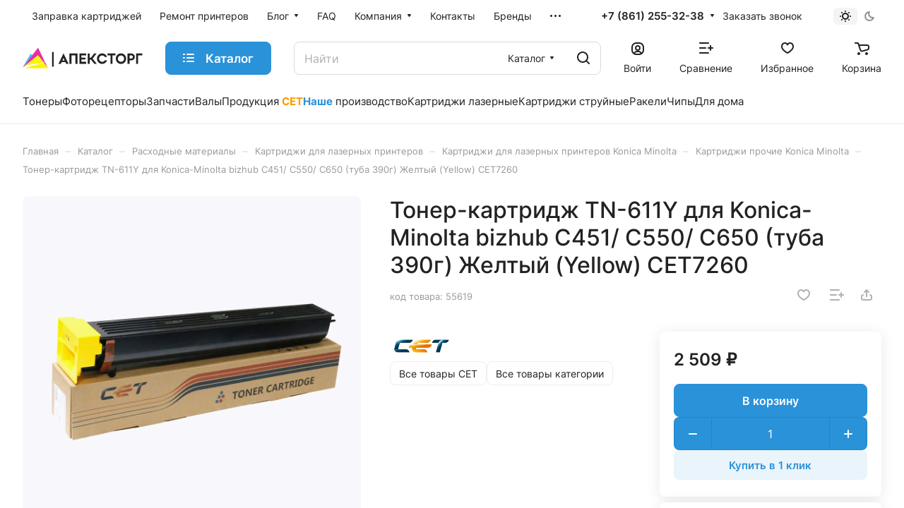

--- FILE ---
content_type: text/html; charset=UTF-8
request_url: https://apextorg.ru/catalog/toner_kartridzh_tn_611y_dlya_konica_minolta_bizhub_c451_c550_c650_tuba_390g_zheltyy_yellow_cet7260.html
body_size: 176823
content:
<!DOCTYPE html>
<html xmlns="http://www.w3.org/1999/xhtml" xml:lang="ru" lang="ru" class="  ">
	<head>
		<title>Тонер-картридж TN-611Y для Konica-Minolta bizhub C451/ C550/ C650 (туба 390г) Желтый (Yellow) CET7260</title>
		<link rel="shortcut icon" href="/favicon.svg" type="image/svg+xml">
		<link rel="apple-touch-icon" sizes="180x180" href="/apple-touch-icon.png">
		<link rel="icon" type="image/png" sizes="32x32" href="/favicon-32x32.png">
		<link rel="icon" type="image/png" sizes="16x16" href="/favicon-16x16.png">
		<link rel="icon" href="/favicon.svg" type="image/svg+xml">
		<link rel="manifest" href="/site.webmanifest">
		<meta name="viewport" content="initial-scale=1.0, width=device-width" />
		<meta name="HandheldFriendly" content="true" />
		<meta name="yes" content="yes" />
		<meta name="apple-mobile-web-app-status-bar-style" content="black" />
		<meta name="SKYPE_TOOLBAR" content="SKYPE_TOOLBAR_PARSER_COMPATIBLE" />
		<meta http-equiv="Content-Type" content="text/html; charset=UTF-8" />
<meta name="keywords" content="CET CET7260 купить, CET CET7260 краснодар, CET7260 купить краснодар, CET7260 Совместимый лазерный картридж купить" />
<meta name="description" content="Тонер-картридж TN-611Y в интернет-магазине APEXTORG по низким ценам! Большой выбор, быстрая доставка!" />
<link href="/bitrix/js/ui/design-tokens/dist/ui.design-tokens.min.css?172324408623463"  rel="stylesheet" />
<link href="/bitrix/js/ui/fonts/opensans/ui.font.opensans.min.css?17232440852320"  rel="stylesheet" />
<link href="/bitrix/js/main/popup/dist/main.popup.bundle.min.css?173761856526589"  rel="stylesheet" />
<link href="/bitrix/cache/css/s1/aspro-lite/page_b5744110e131afcdffbcdfc54ccfc5f6/page_b5744110e131afcdffbcdfc54ccfc5f6_v1.css?1766064796137034"  rel="stylesheet" />
<link href="/bitrix/cache/css/s1/aspro-lite/default_cccb6f90908fbd52e89a03be48697e4b/default_cccb6f90908fbd52e89a03be48697e4b_v1.css?17660647963300"  rel="stylesheet" />
<link href="/bitrix/cache/css/s1/aspro-lite/default_fc7149b9699a16eea2f9915f451fb73d/default_fc7149b9699a16eea2f9915f451fb73d_v1.css?17660648022156"  rel="stylesheet" />
<link href="/bitrix/cache/css/s1/aspro-lite/template_d63f4bbd6c5e6a170ef1ba93fdc20a40/template_d63f4bbd6c5e6a170ef1ba93fdc20a40_v1.css?1766064802263692"  data-template-style="true" rel="stylesheet" />
<script>if(!window.BX)window.BX={};if(!window.BX.message)window.BX.message=function(mess){if(typeof mess==='object'){for(let i in mess) {BX.message[i]=mess[i];} return true;}};</script>
<script>(window.BX||top.BX).message({"JS_CORE_LOADING":"Загрузка...","JS_CORE_NO_DATA":"- Нет данных -","JS_CORE_WINDOW_CLOSE":"Закрыть","JS_CORE_WINDOW_EXPAND":"Развернуть","JS_CORE_WINDOW_NARROW":"Свернуть в окно","JS_CORE_WINDOW_SAVE":"Сохранить","JS_CORE_WINDOW_CANCEL":"Отменить","JS_CORE_WINDOW_CONTINUE":"Продолжить","JS_CORE_H":"ч","JS_CORE_M":"м","JS_CORE_S":"с","JSADM_AI_HIDE_EXTRA":"Скрыть лишние","JSADM_AI_ALL_NOTIF":"Показать все","JSADM_AUTH_REQ":"Требуется авторизация!","JS_CORE_WINDOW_AUTH":"Войти","JS_CORE_IMAGE_FULL":"Полный размер"});</script>

<script src="/bitrix/js/main/core/core.min.js?1741852151225353"></script>

<script>BX.Runtime.registerExtension({"name":"main.core","namespace":"BX","loaded":true});</script>
<script>BX.setJSList(["\/bitrix\/js\/main\/core\/core_ajax.js","\/bitrix\/js\/main\/core\/core_promise.js","\/bitrix\/js\/main\/polyfill\/promise\/js\/promise.js","\/bitrix\/js\/main\/loadext\/loadext.js","\/bitrix\/js\/main\/loadext\/extension.js","\/bitrix\/js\/main\/polyfill\/promise\/js\/promise.js","\/bitrix\/js\/main\/polyfill\/find\/js\/find.js","\/bitrix\/js\/main\/polyfill\/includes\/js\/includes.js","\/bitrix\/js\/main\/polyfill\/matches\/js\/matches.js","\/bitrix\/js\/ui\/polyfill\/closest\/js\/closest.js","\/bitrix\/js\/main\/polyfill\/fill\/main.polyfill.fill.js","\/bitrix\/js\/main\/polyfill\/find\/js\/find.js","\/bitrix\/js\/main\/polyfill\/matches\/js\/matches.js","\/bitrix\/js\/main\/polyfill\/core\/dist\/polyfill.bundle.js","\/bitrix\/js\/main\/core\/core.js","\/bitrix\/js\/main\/polyfill\/intersectionobserver\/js\/intersectionobserver.js","\/bitrix\/js\/main\/lazyload\/dist\/lazyload.bundle.js","\/bitrix\/js\/main\/polyfill\/core\/dist\/polyfill.bundle.js","\/bitrix\/js\/main\/parambag\/dist\/parambag.bundle.js"]);
</script>
<script>BX.Runtime.registerExtension({"name":"ui.dexie","namespace":"BX.Dexie3","loaded":true});</script>
<script>BX.Runtime.registerExtension({"name":"ls","namespace":"window","loaded":true});</script>
<script>BX.Runtime.registerExtension({"name":"fx","namespace":"window","loaded":true});</script>
<script>BX.Runtime.registerExtension({"name":"fc","namespace":"window","loaded":true});</script>
<script>BX.Runtime.registerExtension({"name":"pull.protobuf","namespace":"BX","loaded":true});</script>
<script>BX.Runtime.registerExtension({"name":"rest.client","namespace":"window","loaded":true});</script>
<script>(window.BX||top.BX).message({"pull_server_enabled":"N","pull_config_timestamp":0,"shared_worker_allowed":"Y","pull_guest_mode":"N","pull_guest_user_id":0,"pull_worker_mtime":1746296811});(window.BX||top.BX).message({"PULL_OLD_REVISION":"Для продолжения корректной работы с сайтом необходимо перезагрузить страницу."});</script>
<script>BX.Runtime.registerExtension({"name":"pull.client","namespace":"BX","loaded":true});</script>
<script>BX.Runtime.registerExtension({"name":"pull","namespace":"window","loaded":true});</script>
<script>BX.Runtime.registerExtension({"name":"aspro_cookie","namespace":"window","loaded":true});</script>
<script>BX.Runtime.registerExtension({"name":"aspro_metrika.goals","namespace":"window","loaded":true});</script>
<script>BX.Runtime.registerExtension({"name":"aspro_logo","namespace":"window","loaded":true});</script>
<script>(window.BX||top.BX).message({"ADD_BASKET_PROPS_TITLE":"Выберите свойства, добавляемые в корзину","ADD_BASKET_PROPS_BUTTON_TITLE":"Выбрать"});</script>
<script>BX.Runtime.registerExtension({"name":"aspro_item_action","namespace":"window","loaded":true});</script>
<script>(window.BX||top.BX).message({"NOTICE_ADDED2CART":"В корзине","NOTICE_CLOSE":"Закрыть","NOTICE_MORE":"и ещё #COUNT# #PRODUCTS#","NOTICE_PRODUCT0":"товаров","NOTICE_PRODUCT1":"товар","NOTICE_PRODUCT2":"товара","NOTICE_ERROR":"Ошибка","NOTICE_REQUEST_ERROR":"Ошибка запроса","NOTICE_AUTHORIZED":"Вы успешно авторизовались","NOTICE_ADDED2COMPARE":"В сравнении","NOTICE_ADDED2FAVORITE":"В избранном","NOTICE_ADDED2SUBSCRIBE":"Вы подписались","NOTICE_REMOVED_FROM_COMPARE":"Удалено из сравнения","NOTICE_REMOVED_FROM_FAVORITE":"Удалено из избранного","NOTICE_REMOVED_FROM_SUBSCRIBE":"Удалено из подписки"});</script>
<script>BX.Runtime.registerExtension({"name":"aspro_notice","namespace":"window","loaded":true});</script>
<script>BX.Runtime.registerExtension({"name":"aspro_scroll_to_top","namespace":"window","loaded":true});</script>
<script>BX.Runtime.registerExtension({"name":"aspro_dropdown_select","namespace":"window","loaded":true});</script>
<script>BX.Runtime.registerExtension({"name":"aspro_menu_aim","namespace":"window","loaded":true});</script>
<script>BX.Runtime.registerExtension({"name":"aspro_menu_many_items","namespace":"window","loaded":true});</script>
<script>(window.BX||top.BX).message({"CT_BST_SEARCH_BUTTON2":"Найти","SEARCH_IN_SITE_FULL":"По всему сайту","SEARCH_IN_SITE":"Везде","SEARCH_IN_CATALOG_FULL":"По каталогу","SEARCH_IN_CATALOG":"Каталог"});</script>
<script>BX.Runtime.registerExtension({"name":"aspro_searchtitle","namespace":"window","loaded":true});</script>
<script>BX.Runtime.registerExtension({"name":"aspro_drag_scroll","namespace":"window","loaded":true});</script>
<script>BX.Runtime.registerExtension({"name":"ui.design-tokens","namespace":"window","loaded":true});</script>
<script>BX.Runtime.registerExtension({"name":"ui.fonts.opensans","namespace":"window","loaded":true});</script>
<script>BX.Runtime.registerExtension({"name":"main.popup","namespace":"BX.Main","loaded":true});</script>
<script>BX.Runtime.registerExtension({"name":"popup","namespace":"window","loaded":true});</script>
<script>BX.Runtime.registerExtension({"name":"aspro_hover_block","namespace":"window","loaded":true});</script>
<script>BX.Runtime.registerExtension({"name":"aspro_fancybox","namespace":"window","loaded":true});</script>
<script>BX.Runtime.registerExtension({"name":"aspro_detail","namespace":"window","loaded":true});</script>
<script>BX.Runtime.registerExtension({"name":"aspro_swiper_init","namespace":"window","loaded":true});</script>
<script>BX.Runtime.registerExtension({"name":"aspro_swiper","namespace":"window","loaded":true});</script>
<script>BX.Runtime.registerExtension({"name":"aspro_swiper_events","namespace":"window","loaded":true});</script>
<script>BX.Runtime.registerExtension({"name":"aspro_rounded_columns","namespace":"window","loaded":true});</script>
<script>BX.Runtime.registerExtension({"name":"aspro_viewed","namespace":"window","loaded":true});</script>
<script>BX.Runtime.registerExtension({"name":"aspro_gallery","namespace":"window","loaded":true});</script>
<script>BX.Runtime.registerExtension({"name":"aspro_stores_amount","namespace":"window","loaded":true});</script>
<script>BX.Runtime.registerExtension({"name":"aspro_video","namespace":"window","loaded":true});</script>
<script>BX.Runtime.registerExtension({"name":"aspro_countdown","namespace":"window","loaded":true});</script>
<script>BX.Runtime.registerExtension({"name":"aspro_rating","namespace":"window","loaded":true});</script>
<script>BX.Runtime.registerExtension({"name":"aspro_share","namespace":"window","loaded":true});</script>
<script>BX.Runtime.registerExtension({"name":"aspro_hint","namespace":"window","loaded":true});</script>
<script>BX.Runtime.registerExtension({"name":"aspro_chip","namespace":"window","loaded":true});</script>
<script>BX.Runtime.registerExtension({"name":"aspro_chars","namespace":"window","loaded":true});</script>
<script>BX.Runtime.registerExtension({"name":"aspro_back_url","namespace":"window","loaded":true});</script>
<script>BX.Runtime.registerExtension({"name":"aspro_catalog","namespace":"window","loaded":true});</script>
<script>BX.Runtime.registerExtension({"name":"aspro_skeleton","namespace":"window","loaded":true});</script>
<script>(window.BX||top.BX).message({"LANGUAGE_ID":"ru","FORMAT_DATE":"DD.MM.YYYY","FORMAT_DATETIME":"DD.MM.YYYY HH:MI:SS","COOKIE_PREFIX":"BITRIX_SM","SERVER_TZ_OFFSET":"10800","UTF_MODE":"Y","SITE_ID":"s1","SITE_DIR":"\/","USER_ID":"","SERVER_TIME":1768949610,"USER_TZ_OFFSET":0,"USER_TZ_AUTO":"Y","bitrix_sessid":"d2444af0320043bcfdee4f4448ee7534"});</script>


<script  src="/bitrix/cache/js/s1/aspro-lite/kernel_main/kernel_main_v1.js?1766064818200043"></script>
<script src="/bitrix/js/ui/dexie/dist/dexie3.bundle.min.js?172324408688274"></script>
<script src="/bitrix/js/main/core/core_ls.min.js?17376185652683"></script>
<script src="/bitrix/js/main/core/core_frame_cache.min.js?173761856511132"></script>
<script src="/bitrix/js/pull/protobuf/protobuf.min.js?172324408476433"></script>
<script src="/bitrix/js/pull/protobuf/model.min.js?172324408414190"></script>
<script src="/bitrix/js/rest/client/rest.client.min.js?17232440809240"></script>
<script src="/bitrix/js/pull/client/pull.client.min.js?174629681249849"></script>
<script src="/bitrix/js/main/ajax.min.js?172324408422194"></script>
<script src="/bitrix/js/main/popup/dist/main.popup.bundle.min.js?173761856565924"></script>
<script>BX.setJSList(["\/bitrix\/js\/main\/core\/core_fx.js","\/bitrix\/js\/main\/session.js","\/bitrix\/js\/main\/pageobject\/pageobject.js","\/bitrix\/js\/main\/core\/core_window.js","\/bitrix\/js\/main\/date\/main.date.js","\/bitrix\/js\/main\/core\/core_date.js","\/bitrix\/js\/main\/dd.js","\/bitrix\/js\/main\/core\/core_uf.js","\/bitrix\/js\/main\/core\/core_dd.js","\/bitrix\/js\/main\/core\/core_tooltip.js","\/bitrix\/js\/main\/utils.js","\/bitrix\/templates\/aspro-lite\/js\/jquery.history.js","\/bitrix\/templates\/aspro-lite\/components\/bitrix\/catalog.element\/main\/script.js","\/bitrix\/templates\/aspro-lite\/js\/hover-block.min.js","\/bitrix\/templates\/aspro-lite\/js\/jquery.fancybox.min.js","\/bitrix\/templates\/aspro-lite\/js\/slider.swiper.min.js","\/bitrix\/templates\/aspro-lite\/vendor\/js\/carousel\/swiper\/swiper-bundle.min.js","\/bitrix\/templates\/aspro-lite\/js\/slider.swiper.galleryEvents.min.js","\/bitrix\/templates\/aspro-lite\/js\/viewed.min.js","\/bitrix\/templates\/aspro-lite\/js\/gallery.min.js","\/bitrix\/templates\/aspro-lite\/js\/conditional\/stores_amount.min.js","\/bitrix\/templates\/aspro-lite\/vendor\/js\/jquery.plugin.min.js","\/bitrix\/templates\/aspro-lite\/vendor\/js\/countdown\/jquery.countdown.min.js","\/bitrix\/templates\/aspro-lite\/vendor\/js\/countdown\/jquery.countdown-ru.js","\/bitrix\/templates\/aspro-lite\/js\/conditional\/countdown.min.js","\/bitrix\/templates\/aspro-lite\/js\/observer.js","\/bitrix\/templates\/aspro-lite\/js\/lite.bootstrap.js","\/bitrix\/templates\/aspro-lite\/vendor\/jquery.cookie.js","\/bitrix\/templates\/aspro-lite\/vendor\/jquery.validate.min.js","\/bitrix\/templates\/aspro-lite\/vendor\/js\/ripple.js","\/bitrix\/templates\/aspro-lite\/js\/detectmobilebrowser.js","\/bitrix\/templates\/aspro-lite\/js\/matchMedia.js","\/bitrix\/templates\/aspro-lite\/js\/jquery.actual.min.js","\/bitrix\/templates\/aspro-lite\/js\/jquery-ui.min.js","\/bitrix\/templates\/aspro-lite\/js\/jqModal.js","\/bitrix\/templates\/aspro-lite\/js\/scrollTabs.js","\/bitrix\/templates\/aspro-lite\/js\/blocks\/controls.js","\/bitrix\/templates\/aspro-lite\/js\/blocks\/dropdown-product.js","\/bitrix\/templates\/aspro-lite\/js\/blocks\/hint.js","\/bitrix\/templates\/aspro-lite\/js\/blocks\/tabs-history.js","\/bitrix\/templates\/aspro-lite\/js\/general.js","\/bitrix\/templates\/aspro-lite\/js\/custom.js","\/bitrix\/templates\/aspro-lite\/js\/metrika.goals.min.js","\/bitrix\/templates\/aspro-lite\/js\/logo.min.js","\/bitrix\/templates\/aspro-lite\/js\/item-action.min.js","\/bitrix\/templates\/aspro-lite\/js\/notice.min.js","\/bitrix\/templates\/aspro-lite\/js\/scroll_to_top.min.js","\/bitrix\/templates\/aspro-lite\/components\/bitrix\/menu\/header\/script.js","\/bitrix\/templates\/aspro-lite\/vendor\/js\/jquery.menu-aim.min.js","\/bitrix\/templates\/aspro-lite\/js\/menu_many_items.min.js","\/bitrix\/templates\/aspro-lite\/js\/phones.js","\/bitrix\/components\/aspro\/theme.selector.lite\/templates\/.default\/script.js","\/bitrix\/components\/bitrix\/search.title\/script.js","\/bitrix\/templates\/aspro-lite\/components\/bitrix\/search.title\/corp\/script.js","\/bitrix\/templates\/aspro-lite\/js\/searchtitle.min.js","\/bitrix\/templates\/aspro-lite\/js\/dragscroll.min.js","\/bitrix\/templates\/aspro-lite\/components\/bitrix\/menu\/left\/script.js","\/bitrix\/templates\/aspro-lite\/components\/bitrix\/menu\/bottom\/script.js","\/bitrix\/components\/aspro\/marketing.popup.lite\/templates\/.default\/script.js","\/bitrix\/templates\/aspro-lite\/js\/jquery.inputmask.bundle.min.js","\/bitrix\/templates\/aspro-lite\/components\/bitrix\/subscribe.edit\/footer\/script.js"]);</script>
<script>BX.setCSSList(["\/bitrix\/templates\/aspro-lite\/components\/bitrix\/catalog\/main\/style.css","\/bitrix\/templates\/aspro-lite\/css\/animation\/animate.min.css","\/bitrix\/templates\/aspro-lite\/components\/bitrix\/catalog.element\/main\/style.css","\/bitrix\/components\/aspro\/props.group.lite\/templates\/lite\/style.css","\/bitrix\/templates\/aspro-lite\/css\/jquery.fancybox.min.css","\/bitrix\/templates\/aspro-lite\/css\/fancybox-gallery.min.css","\/bitrix\/templates\/aspro-lite\/css\/detail.min.css","\/bitrix\/templates\/aspro-lite\/vendor\/css\/carousel\/swiper\/swiper-bundle.min.css","\/bitrix\/templates\/aspro-lite\/css\/slider.swiper.min.css","\/bitrix\/templates\/aspro-lite\/css\/slider.min.css","\/bitrix\/templates\/aspro-lite\/css\/rounded-columns.min.css","\/bitrix\/templates\/aspro-lite\/css\/gallery.min.css","\/bitrix\/templates\/aspro-lite\/css\/video-block.min.css","\/bitrix\/templates\/aspro-lite\/css\/conditional\/countdown.min.css","\/bitrix\/templates\/aspro-lite\/css\/rating.min.css","\/bitrix\/templates\/aspro-lite\/css\/share.min.css","\/bitrix\/templates\/aspro-lite\/css\/blocks\/hint.min.css","\/bitrix\/templates\/aspro-lite\/css\/chip.min.css","\/bitrix\/templates\/aspro-lite\/css\/chars.min.css","\/bitrix\/templates\/aspro-lite\/css\/back-url.min.css","\/bitrix\/templates\/aspro-lite\/css\/catalog.min.css","\/bitrix\/templates\/aspro-lite\/css\/fonts\/inter\/css\/inter.min.css","\/bitrix\/templates\/aspro-lite\/css\/lite.bootstrap.css","\/bitrix\/templates\/aspro-lite\/vendor\/css\/ripple.css","\/bitrix\/templates\/aspro-lite\/css\/buttons.css","\/bitrix\/templates\/aspro-lite\/css\/svg.css","\/bitrix\/templates\/aspro-lite\/css\/header.css","\/bitrix\/templates\/aspro-lite\/css\/footer.css","\/bitrix\/templates\/aspro-lite\/css\/mobile-header.css","\/bitrix\/templates\/aspro-lite\/css\/mobile-menu.css","\/bitrix\/templates\/aspro-lite\/css\/header-fixed.css","\/bitrix\/templates\/aspro-lite\/css\/page-title-breadcrumb-pagination.css","\/bitrix\/templates\/aspro-lite\/css\/social-icons.css","\/bitrix\/templates\/aspro-lite\/css\/left-menu.css","\/bitrix\/templates\/aspro-lite\/css\/tabs.css","\/bitrix\/templates\/aspro-lite\/css\/bg-banner.css","\/bitrix\/templates\/aspro-lite\/css\/item-views.css","\/bitrix\/templates\/aspro-lite\/css\/blocks\/cross.css","\/bitrix\/templates\/aspro-lite\/css\/blocks\/dark-light-theme.css","\/bitrix\/templates\/aspro-lite\/css\/blocks\/flexbox.css","\/bitrix\/templates\/aspro-lite\/css\/blocks\/grid-list.css","\/bitrix\/templates\/aspro-lite\/css\/blocks\/gutters.css","\/bitrix\/templates\/aspro-lite\/css\/blocks\/hint.css","\/bitrix\/templates\/aspro-lite\/css\/blocks\/images.css","\/bitrix\/templates\/aspro-lite\/css\/blocks\/line-block.css","\/bitrix\/templates\/aspro-lite\/css\/blocks\/mobile-scrolled.css","\/bitrix\/templates\/aspro-lite\/css\/blocks\/popup.css","\/bitrix\/templates\/aspro-lite\/css\/blocks\/prices.css","\/bitrix\/templates\/aspro-lite\/css\/blocks\/scroller.css","\/bitrix\/templates\/aspro-lite\/css\/blocks\/social-list.css","\/bitrix\/templates\/aspro-lite\/css\/blocks\/sticker.css","\/bitrix\/templates\/aspro-lite\/css\/blocks\/sticky.css","\/bitrix\/templates\/.default\/ajax\/ajax.css","\/bitrix\/templates\/aspro-lite\/css\/item-action.min.css","\/bitrix\/templates\/aspro-lite\/css\/notice.min.css","\/bitrix\/templates\/aspro-lite\/css\/scroll_to_top.min.css","\/bitrix\/templates\/aspro-lite\/components\/bitrix\/menu\/header\/style.css","\/bitrix\/templates\/aspro-lite\/css\/dropdown-select.min.css","\/bitrix\/templates\/aspro-lite\/css\/menu_many_items.min.css","\/bitrix\/components\/aspro\/theme.selector.lite\/templates\/.default\/style.css","\/bitrix\/templates\/aspro-lite\/components\/bitrix\/search.title\/corp\/style.css","\/bitrix\/templates\/aspro-lite\/css\/dragscroll.min.css","\/bitrix\/templates\/aspro-lite\/components\/bitrix\/breadcrumb\/main\/style.css","\/bitrix\/templates\/aspro-lite\/components\/bitrix\/menu\/bottom\/style.css","\/bitrix\/components\/aspro\/marketing.popup.lite\/templates\/.default\/style.css","\/bitrix\/templates\/aspro-lite\/styles.css","\/bitrix\/templates\/aspro-lite\/template_styles.css","\/bitrix\/templates\/aspro-lite\/css\/form.css","\/bitrix\/templates\/aspro-lite\/css\/colored.css","\/bitrix\/templates\/aspro-lite\/css\/responsive.css","\/bitrix\/templates\/aspro-lite\/css\/custom.css","\/bitrix\/components\/aspro\/catalog.viewed.lite\/templates\/main\/style.css","\/bitrix\/templates\/aspro-lite\/css\/skeleton.css","\/bitrix\/templates\/aspro-lite\/css\/bottom-icons-panel.css"]);</script>
<script>void 0===BX.Aspro?.Captcha&&(BX.namespace("Aspro.Captcha"),(()=>{const e="captchaApiLoader";let t={};BX.Aspro.Captcha=new class{constructor(){}get options(){return JSON.parse(JSON.stringify(t.options))}get params(){let e=t.options.params;return JSON.parse(JSON.stringify(e))}get key(){return t.options.key}get hl(){return t.options.params.hl}get type(){return t.options.type}isYandexSmartCaptcha(){return"ya.smartcaptcha"==this.type}isGoogleRecaptcha(){return!this.isYandexSmartCaptcha()}isGoogleRecaptcha3(){return this.isGoogleRecaptcha()&&3==t.options.ver}isInvisible(){return this.isYandexSmartCaptcha()?t.options.params.invisible:this.isGoogleRecaptcha()&&!this.isGoogleRecaptcha3()?"invisible"==t.options.params.size:void 0}get className(){return this.isYandexSmartCaptcha()?"smart-captcha":this.isGoogleRecaptcha()?"g-recaptcha":""}get selector(){return"."+this.className}get clientResponseSelector(){return this.isYandexSmartCaptcha()?'[name="smart-token"]':this.isGoogleRecaptcha()?".g-recaptcha-response":""}get api(){return this.isYandexSmartCaptcha()?window.smartCaptcha||null:this.isGoogleRecaptcha()&&window.grecaptcha||null}getApiResponse(e){return void 0!==e?this.api.getResponse(e):""}init(e){t.options||(t.options="object"==typeof e&&e?e:{},window.onLoadCaptcha=window.onLoadCaptcha||this.onLoad.bind(this),window.renderCaptcha=window.renderCaptcha||this.render.bind(this),window.onPassedCaptcha=window.onPassedCaptcha||this.onPassed.bind(this),window.renderRecaptchaById=window.renderRecaptchaById||window.renderCaptcha,this.isYandexSmartCaptcha()&&(window.asproRecaptcha=t.options),this.isGoogleRecaptcha()&&(window.asproRecaptcha.params={sitekey:t.options.key,recaptchaLang:t.options.params.hl,callback:t.options.params.callback},this.isGoogleRecaptcha3()||(window.asproRecaptcha.params.recaptchaSize=t.options.params.size,window.asproRecaptcha.params.recaptchaColor=t.options.params.theme,window.asproRecaptcha.params.recaptchaLogoShow=t.options.params.showLogo,window.asproRecaptcha.params.recaptchaBadge=t.options.params.badge)))}load(){return t.loadPromise=t.loadPromise||new Promise(((a,o)=>{try{if(t.onResolveLoadPromise=()=>{a()},document.getElementById(e))throw"Another Api loader already exists";let o=document.createElement("script");o.id=e,this.isYandexSmartCaptcha()?o.src="https://smartcaptcha.yandexcloud.net/captcha.js?render=onload&onload=onLoadCaptcha":o.src="//www.google.com/recaptcha/api.js?hl="+this.hl+"&onload=onLoadCaptcha&render="+(this.isGoogleRecaptcha3()?this.key:"explicit"),document.head.appendChild(o)}catch(e){console.error(e),o(e)}})),t.loadPromise}onLoad(){"function"==typeof t.onResolveLoadPromise&&t.onResolveLoadPromise()}validate(e){if(e){let t=e.closest("form")?.querySelector(this.selector);if(t){let e=t.getAttribute("data-widgetid");if(void 0!==e)return""!=this.getApiResponse(e)}}return!0}onPassed(e){e&&document.querySelectorAll(this.selector).forEach((t=>{let a=t.getAttribute("data-widgetid");if(void 0!==a){if(this.getApiResponse(a)==e){let a=t.closest("form");if(a)if(this.isInvisible()){let t=this.clientResponseSelector;a.querySelector(t)&&!a.querySelector(t).value&&(a.querySelector(t).value=e),document.querySelectorAll('iframe[src*="recaptcha"]').forEach((e=>{let t=e.parentElement?.parentElement;t&&(t.classList.contains("grecaptcha-badge")||(t.style.width="100%"))})),"one_click_buy_form"==a.getAttribute("id")?BX.submit(BX("one_click_buy_form")):"form_comment"==a.getAttribute("name")?BX.submit(BX("form_comment")):-1!==a.getAttribute("id")?.indexOf("auth-page-form")?BX.submit(a):a.submit()}else this.Replacer.addValidationInput(a),a.querySelector("input.recaptcha")&&this.api&&$(a.querySelector("input.recaptcha")).valid()}}}))}onSubmit(e){return new Promise(((t,a)=>{try{if("object"==typeof e&&e&&e.form&&this.api){let a=e.form.querySelector(this.selector);if(a){let o=a.getAttribute("data-widgetid");if(void 0!==o){let a=this.clientResponseSelector;e.form.querySelector(a)&&!e.form.querySelector(a).value&&(e.form.closest(".form")&&e.form.closest(".form").classList.add("sending"),this.isInvisible()?(this.api.execute(o),t(!1)):this.isGoogleRecaptcha3()&&(this.api.execute(this.key,{action:"maxscore"}).then((t=>{e.form.querySelector(a).value=t,"one_click_buy_form"==e.form.getAttribute("id")?BX.submit(BX("one_click_buy_form")):"form_comment"==e.form.getAttribute("name")?BX.submit(BX("form_comment")):-1!==e.form.getAttribute("id")?.indexOf("auth-page-form")?BX.submit(e.form):e.form.submit()})),t(!1)))}}}t(!0)}catch(e){console.error(e),a(e)}}))}render(e){return new Promise(((t,a)=>{this.load().then((()=>{try{if(!this.api)throw"Captcha api not loaded";const a=a=>{if(!a.classList.contains(this.className))throw"Node is not a captcha #"+e;let o;this.isGoogleRecaptcha3()?(a.innerHTML='<textarea class="g-recaptcha-response" style="display:none;resize:0;" name="g-recaptcha-response"></textarea>',t(a)):(a.children.length&&t(a),o=this.api.render(a,this.params),a.setAttribute("data-widgetid",o),t(a))};let o=document.getElementById(e);if(o)a(o);else{let t=0;const s=setInterval((()=>{if(o=document.getElementById(e),o)clearInterval(s),a(o);else if(++t>=10)throw clearInterval(s),"Captcha not finded #"+e}),100)}}catch(e){console.error(e),a(e)}})).catch((e=>{console.error(e),a(e)}))}))}reset(){(this.isGoogleRecaptcha()||this.isYandexSmartCaptcha())&&this.api.reset()}};BX.Aspro.Captcha.Replacer=new class{constructor(){this.bindEvents()}bindEvents(){BX.addCustomEvent(window,"onRenderCaptcha",BX.proxy(this.replace,this)),BX.addCustomEvent(window,"onAjaxSuccess",BX.proxy(this.replace,this))}replace(e){try{this.fixExists();let e=this.getForms();for(let t=0;t<e.length;++t){let a=e[t];this.hideLabel(a),this.removeReload(a),BX.Aspro.Captcha.isGoogleRecaptcha3()&&this.hideRow(a),BX.Aspro.Captcha.isGoogleRecaptcha3()||BX.Aspro.Captcha.isInvisible()||this.addValidationInput(a);let o=this.getInputs(a);for(let e=0;e<o.length;++e)this.replaceInput(o[e]);let s=this.getImages(a);for(let e=0;e<s.length;++e)this.hideImage(s[e])}return!0}catch(e){return console.error(e),!1}}fixExists(){let e=document.getElementsByClassName(BX.Aspro.Captcha.className);if(e.length)for(let t=0;t<e.length;++t){let a=e[t],o=a.id;if("string"==typeof o&&0!==o.length){let e=a.closest("form");if(e&&(this.hideLabel(e),this.removeReload(e),BX.Aspro.Captcha.isGoogleRecaptcha()&&BX.Aspro.Captcha.isGoogleRecaptcha3()&&this.hideRow(e),BX.Aspro.Captcha.isGoogleRecaptcha3()||BX.Aspro.Captcha.isInvisible()||this.addValidationInput(e),BX.Aspro.Captcha.isYandexSmartCaptcha()||!BX.Aspro.Captcha.isGoogleRecaptcha3())){let e=a.closest(".captcha-row");e&&(BX.Aspro.Captcha.isYandexSmartCaptcha()?BX.Aspro.Captcha.isInvisible()&&e.classList.add((BX.Aspro.Captcha.params.hideShield,"n"),BX.Aspro.Captcha.params.shieldPosition):e.classList.add("logo_captcha_"+BX.Aspro.Captcha.params.showLogo,window.BX.Aspro.Captcha.params.badge),BX.Aspro.Captcha.isInvisible()&&e.classList.add("invisible"),e.querySelector(".captcha_image")?.classList.add("recaptcha_tmp_img"),e.querySelector(".captcha_input")?.classList.add("recaptcha_text"))}}}}getForms(){let e=[],t=this.getInputs();for(let a=0;a<t.length;++a){let o=t[a].closest("form");o&&e.push(o)}return e}getInputs(e=null){let t=[];return(e=e||document).querySelectorAll('form input[name="captcha_word"]').forEach((e=>{t.push(e)})),t}getImages(e=null){let t=[];return(e=e||document).querySelectorAll("img[src]").forEach((e=>{(/\/bitrix\/tools\/captcha.php\?(captcha_code|captcha_sid)=[^>]*?/i.test(e.src)||"captcha"===e.id)&&t.push(e)})),t}replaceInput(e){if(!e)return;let t="recaptcha-dynamic-"+(new Date).getTime();if(null!==document.getElementById(t)){let e=!1,a=null,o=65535;do{a=Math.floor(Math.random()*o),e=null!==document.getElementById(t+a)}while(e);t+=a}let a=document.createElement("div");a.id=t,a.className=BX.Aspro.Captcha.className,a.setAttribute("data-sitekey",BX.Aspro.Captcha.key),e.parentNode&&(e.parentNode.classList.add("recaptcha_text"),e.parentNode.replaceChild(a,e)),BX.Aspro.Captcha.render(t)}hideImage(e){if(!e)return;e.style.display="none";e.setAttribute("src","[data-uri]"),e.parentNode&&e.parentNode.classList.add("recaptcha_tmp_img")}hideLabel(e=null){(e=e||document).querySelectorAll(".captcha-row label").forEach((e=>{e.style.display="none"}))}removeReload(e=null){(e=e||document).querySelectorAll(".captcha-row .refresh").forEach((e=>{e.remove()})),e.querySelectorAll(".captcha_reload").forEach((e=>{e.remove()}))}hideRow(e=null){(e=e||document).querySelectorAll(".captcha-row").forEach((e=>{e.style.display="none"}))}addValidationInput(e=null){(e=e||document).querySelectorAll(".captcha-row").forEach((e=>{e.querySelector("input.recaptcha")||e.appendChild(BX.create({tag:"input",attrs:{type:"text",class:"recaptcha"},html:""}))}))}}})());</script>
<script>window['asproRecaptcha'] = {"type":"ya.smartcaptcha","key":"ysc1_SeBA15MrcUkprtIIES60qtSlnW8t950Bzv3JiOYz97a23728","params":{"sitekey":"ysc1_SeBA15MrcUkprtIIES60qtSlnW8t950Bzv3JiOYz97a23728","hl":"ru","callback":"onPassedCaptcha","invisible":false}};</script><script>BX.Aspro.Captcha.init({"type":"ya.smartcaptcha","key":"ysc1_SeBA15MrcUkprtIIES60qtSlnW8t950Bzv3JiOYz97a23728","params":{"sitekey":"ysc1_SeBA15MrcUkprtIIES60qtSlnW8t950Bzv3JiOYz97a23728","hl":"ru","callback":"onPassedCaptcha","invisible":false}});</script>
<script>
					(function () {
						"use strict";

						var counter = function ()
						{
							var cookie = (function (name) {
								var parts = ("; " + document.cookie).split("; " + name + "=");
								if (parts.length == 2) {
									try {return JSON.parse(decodeURIComponent(parts.pop().split(";").shift()));}
									catch (e) {}
								}
							})("BITRIX_CONVERSION_CONTEXT_s1");

							if (cookie && cookie.EXPIRE >= BX.message("SERVER_TIME"))
								return;

							var request = new XMLHttpRequest();
							request.open("POST", "/bitrix/tools/conversion/ajax_counter.php", true);
							request.setRequestHeader("Content-type", "application/x-www-form-urlencoded");
							request.send(
								"SITE_ID="+encodeURIComponent("s1")+
								"&sessid="+encodeURIComponent(BX.bitrix_sessid())+
								"&HTTP_REFERER="+encodeURIComponent(document.referrer)
							);
						};

						if (window.frameRequestStart === true)
							BX.addCustomEvent("onFrameDataReceived", counter);
						else
							BX.ready(counter);
					})();
				</script>
<script>BX.message({'JS_REQUIRED':'Заполните это поле!','JS_FORMAT':'Неверный формат!','JS_FILE_EXT':'Недопустимое расширение файла!','JS_PASSWORD_COPY':'Пароли не совпадают!','JS_PASSWORD_LENGTH':'Минимум 6 символов!','JS_ERROR':'Неверно заполнено поле!','JS_FILE_SIZE':'Максимальный размер 5мб!','JS_FILE_BUTTON_NAME':'Выберите файл','JS_FILE_DEFAULT':'Файл не найден','JS_DATE':'Некорректная дата!','JS_DATETIME':'Некорректная дата/время!','JS_REQUIRED_LICENSES':'Согласитесь с условиями','JS_REQUIRED_OFFER':'Согласитесь с условиями','JS_INVALID_NUMBER':'Неверный номер','JS_INVALID_COUNTRY_CODE':'Неверный код страны','JS_TOO_SHORT':'Номер слишком короткий','JS_TOO_LONG':'Номер слишком длинный','S_CALLBACK':'Заказать звонок','S_QUESTION':'Задать вопрос','S_ASK_QUESTION':'Задать вопрос','S_FEEDBACK':'Оставить отзыв','ERROR_INCLUDE_MODULE_DIGITAL_TITLE':'Ошибка подключения модуля &laquo;Аспро: ЛайтШоп&raquo;','ERROR_INCLUDE_MODULE_DIGITAL_TEXT':'Ошибка подключения модуля &laquo;Аспро: ЛайтШоп&raquo;.<br />Пожалуйста установите модуль и повторите попытку','S_SERVICES':'Наши услуги','S_SERVICES_SHORT':'Услуги','S_TO_ALL_SERVICES':'Все услуги','S_CATALOG':'Каталог товаров','S_CATALOG_SHORT':'Каталог','S_TO_ALL_CATALOG':'Весь каталог','S_CATALOG_FAVORITES':'Наши товары','S_CATALOG_FAVORITES_SHORT':'Товары','S_NEWS':'Новости','S_TO_ALL_NEWS':'Все новости','S_COMPANY':'О компании','S_OTHER':'Прочее','S_CONTENT':'Контент','T_JS_ARTICLE':'Артикул: ','T_JS_NAME':'Наименование: ','T_JS_PRICE':'Цена: ','T_JS_QUANTITY':'Количество: ','T_JS_SUMM':'Сумма: ','FANCY_CLOSE':'Закрыть','FANCY_NEXT':'Вперед','FANCY_PREV':'Назад','CUSTOM_COLOR_CHOOSE':'Выбрать','CUSTOM_COLOR_CANCEL':'Отмена','S_MOBILE_MENU':'Меню','DIGITAL_T_MENU_BACK':'Назад','DIGITAL_T_MENU_CALLBACK':'Обратная связь','DIGITAL_T_MENU_CONTACTS_TITLE':'Будьте на связи','TITLE_BASKET':'В корзине товаров на #SUMM#','BASKET_SUMM':'#SUMM#','EMPTY_BASKET':'Корзина пуста','TITLE_BASKET_EMPTY':'Корзина пуста','BASKET':'Корзина','SEARCH_TITLE':'Поиск','SOCIAL_TITLE':'Оставайтесь на связи','LOGIN':'Войти','MY_CABINET':'Кабинет','SUBSCRIBE_TITLE':'Будьте всегда в курсе','HEADER_SCHEDULE':'Время работы','SEO_TEXT':'SEO описание','COMPANY_IMG':'Картинка компании','COMPANY_TEXT':'Описание компании','JS_RECAPTCHA_ERROR':'Пройдите проверку','JS_PROCESSING_ERROR':'Согласитесь с условиями!','CONFIG_SAVE_SUCCESS':'Настройки сохранены','CONFIG_SAVE_FAIL':'Ошибка сохранения настроек','CLEAR_FILE':'Отменить','ALL_SECTIONS_PROJECT':'Все проекты','RELOAD_PAGE':'Обновить страницу','REFRESH':'Поменять картинку','RECAPTCHA_TEXT':'Подтвердите, что вы не робот','SHOW':'Еще','HIDE':'Скрыть','FILTER_EXPAND_VALUES':'Показать все','FILTER_HIDE_VALUES':'Свернуть','COUNTDOWN_SEC':'сек','COUNTDOWN_MIN':'мин','COUNTDOWN_HOUR':'час','COUNTDOWN_DAY0':'дн','COUNTDOWN_DAY1':'дн','COUNTDOWN_DAY2':'дн','COUNTDOWN_WEAK0':'Недель','COUNTDOWN_WEAK1':'Неделя','COUNTDOWN_WEAK2':'Недели','COUNTDOWN_MONTH0':'Месяцев','COUNTDOWN_MONTH1':'Месяц','COUNTDOWN_MONTH2':'Месяца','COUNTDOWN_YEAR0':'Лет','COUNTDOWN_YEAR1':'Год','COUNTDOWN_YEAR2':'Года','COUNTDOWN_COMPACT_SEC':'с','COUNTDOWN_COMPACT_MIN':'м','COUNTDOWN_COMPACT_HOUR':'ч','COUNTDOWN_COMPACT_DAY':'д','COUNTDOWN_COMPACT_WEAK':'н','COUNTDOWN_COMPACT_MONTH':'м','COUNTDOWN_COMPACT_YEAR0':'л','COUNTDOWN_COMPACT_YEAR1':'г','BASKET_PRINT_BUTTON':'Распечатать','BASKET_CLEAR_ALL_BUTTON':'Очистить','BASKET_QUICK_ORDER_BUTTON':'Быстрый заказ','BASKET_CONTINUE_BUTTON':'Продолжить покупки','BASKET_ORDER_BUTTON':'Оформить заказ','SHARE_BUTTON':'Поделиться','BASKET_CHANGE_TITLE':'Ваш заказ','BASKET_CHANGE_LINK':'Изменить','MORE_INFO_SKU':'Купить','ITEM_ECONOMY':'Экономия','ITEM_ARTICLE':'Артикул: ','JS_FORMAT_ORDER':'имеет неверный формат','JS_BASKET_COUNT_TITLE':'В корзине товаров на SUMM','POPUP_VIDEO':'Видео','POPUP_GIFT_TEXT':'Нашли что-то особенное? Намекните другу о подарке!','ORDER_FIO_LABEL':'Ф.И.О.','ORDER_PHONE_LABEL':'Телефон','ORDER_REGISTER_BUTTON':'Регистрация','PRICES_TYPE':'Варианты цен','FILTER_HELPER_VALUES':' знач.','SHOW_MORE_SCU_MAIN':'Еще #COUNT#','SHOW_MORE_SCU_1':'предложение','SHOW_MORE_SCU_2':'предложения','SHOW_MORE_SCU_3':'предложений','PARENT_ITEM_NOT_FOUND':'Не найден основной товар для услуги в корзине. Обновите страницу и попробуйте снова.','S_FAVORITE':'Избранное','S_COMPARE':'Сравнение'})</script>
<style>html {--border-radius:8px;--theme-base-color:#2992d9;--theme-base-opacity-color:#2992d91a;--theme-more-color:#2992d9;--theme-outer-border-radius:8px;--theme-text-transform:none;--theme-letter-spacing:normal;--theme-button-font-size:0%;--theme-button-padding-2px:0%;--theme-button-padding-1px:0%;--theme-more-color-hue:204;--theme-more-color-saturation:70%;--theme-more-color-lightness:51%;--theme-base-color-hue:204;--theme-base-color-saturation:70%;--theme-base-color-lightness:51%;--theme-lightness-hover-diff:6%;}</style>
<style>html {font-size:16px;--theme-font-family:Inter;--theme-font-title-family:var(--theme-font-family);--theme-font-title-weight:500;}</style>
<style>html {--theme-page-width: 1500px;--theme-page-width-padding: 32px}</style>

            <script src="/bitrix/templates/aspro-lite/js/app.min.js?17376187452299"></script>
            <script data-skip-moving="true" src="/bitrix/js/main/jquery/jquery-3.6.0.min.js"></script>
            <script data-skip-moving="true" src="/bitrix/templates/aspro-lite/js/speed.min.js?=1723305773"></script>
        
<link href="/bitrix/templates/aspro-lite/css/print.min.css?172324401812929" data-template-style="true" rel="stylesheet" media="print">
<script>window.lazySizesConfig = window.lazySizesConfig || {};lazySizesConfig.loadMode = 1;lazySizesConfig.expand = 200;lazySizesConfig.expFactor = 1;lazySizesConfig.hFac = 0.1;window.lazySizesConfig.loadHidden = false;</script>
<script src="/bitrix/templates/aspro-lite/vendor/lazysizes.min.js" data-skip-moving="true" defer=""></script>
<script src="/bitrix/templates/aspro-lite/vendor/ls.unveilhooks.min.js" data-skip-moving="true" defer=""></script>
<link rel="shortcut icon" href="/favicon.png" type="image/png" />
<link rel="apple-touch-icon" sizes="180x180" href="/upload/CLite/7e3/bqmsp23dg46g2992i5uhtluwflbyvrkf.png" />
<meta property="og:description" content="Тонер-картридж TN-611Y для Konica-Minolta bizhub C451/ C550/ C650 (туба 390г) Желтый (Yellow) CET7260" />
<meta property="og:image" content="https://apextorg.ru/upload/iblock/bc5/8lahfztuu5ufgca9i818kt0bgbxmw8kf.jpeg" />
<link rel="image_src" href="https://apextorg.ru/upload/iblock/bc5/8lahfztuu5ufgca9i818kt0bgbxmw8kf.jpeg"  />
<meta property="og:title" content="Тонер-картридж TN-611Y для Konica-Minolta bizhub C451/ C550/ C650 (туба 390г) Желтый (Yellow) CET7260" />
<meta property="og:type" content="website" />
<meta property="og:url" content="https://apextorg.ru/catalog/toner_kartridzh_tn_611y_dlya_konica_minolta_bizhub_c451_c550_c650_tuba_390g_zheltyy_yellow_cet7260.html" />



<script  src="/bitrix/cache/js/s1/aspro-lite/template_ec7e39dced8146ab8c03a159221c1d61/template_ec7e39dced8146ab8c03a159221c1d61_v1.js?1766064802362180"></script>
<script  src="/bitrix/cache/js/s1/aspro-lite/page_b85d1833fb6ac8b6eb3a6f24e6db0710/page_b85d1833fb6ac8b6eb3a6f24e6db0710_v1.js?1766064802287687"></script>
<script  src="/bitrix/cache/js/s1/aspro-lite/default_64a4275d786c2ada789e64fc96fef836/default_64a4275d786c2ada789e64fc96fef836_v1.js?1766064796600"></script>
<script>var _ba = _ba || []; _ba.push(["aid", "3a5f7417bf7f8b9bf7a13663a7f8e282"]); _ba.push(["host", "apextorg.ru"]); (function() {var ba = document.createElement("script"); ba.type = "text/javascript"; ba.async = true;ba.src = (document.location.protocol == "https:" ? "https://" : "http://") + "bitrix.info/ba.js";var s = document.getElementsByTagName("script")[0];s.parentNode.insertBefore(ba, s);})();</script>


				<style>html {--header-height:184px;}</style>	</head>
	<body class="block-wo-title  site_s1   side_left hide_menu_page region_confirm_normal header_fill_ fixed_y mfixed_y mfixed_view_always title_position_left mmenu_leftside mheader-v1 footer-v1 fill_bg_ header-v3 title-v1 bottom-icons-panel_y with_order with_cabinet with_phones theme-default" id="main" data-site="/">
		<div class="bx_areas"></div>

		
		<div id="panel"></div>


		<!--'start_frame_cache_4bYrEX'--><!--'end_frame_cache_4bYrEX'-->				                                <script data-skip-moving="true">
            var solutionName = 'arLiteOptions';
            var arAsproOptions = window[solutionName] = ({});
            var arAsproCounters = {};
            var arBasketItems = {};
        </script>
        <script src="/bitrix/templates/aspro-lite/js/setTheme.php?site_id=s1&site_dir=/" data-skip-moving="true"></script>
        <script>

        if(arAsproOptions.SITE_ADDRESS){
            arAsproOptions.SITE_ADDRESS = arAsproOptions.SITE_ADDRESS.replace(/'/g, "");
        }

        window.basketJSParams = window.basketJSParams || [];
                BX.message({'MIN_ORDER_PRICE_TEXT':'<b>Минимальная сумма заказа #PRICE#<\/b><br/>Пожалуйста, добавьте еще товаров в корзину','LICENSES_TEXT':'Продолжая, вы соглашаетесь с <a href=\"/include/licenses_detail.php\" target=\"_blank\">политикой конфиденциальности<\/a>','OFFER_TEXT':'Продолжая, вы соглашаетесь с <a href=\"/include/offer_detail.php\" target=\"_blank\">публичной офертой<\/a>','LICENSES_OFFER_TEXT':'Продолжая, вы соглашаетесь с <a href=\"/include/licenses_detail.php\" target=\"_blank\">политикой конфиденциальности<\/a> и с <a href=\"/include/offer_detail.php\" target=\"_blank\">публичной офертой<\/a>\n\n<div class=\"subscribe-edit\" style=\"margin-top:40px\">\n	<div class=\"subscribe-side-block bordered outer-rounded-x\" style=\"padding: 15px 20px 24px 20px;\">\n	<div class=\"subscribe-side-block__text font_weight--500 color_dark font_normal switcher-title\" style=\"margin-bottom: 18px;\">\n		<span>Подпишитесь на рассылку наших новостей и акций<\/span>\n	<\/div>\n	<div class=\"subscribe-side-block__button\">\n		<div class=\"btn btn-default btn-wide has-ripple\" data-event=\"jqm\" data-param-type=\"subscribe\" data-name=\"subscribe\">\n			Подписаться		<\/div>\n    <\/div>\n	<\/div>\n<\/div>'});
        arAsproOptions.PAGES.FRONT_PAGE = window[solutionName].PAGES.FRONT_PAGE = "";
        arAsproOptions.PAGES.BASKET_PAGE = window[solutionName].PAGES.BASKET_PAGE = "";
        arAsproOptions.PAGES.ORDER_PAGE = window[solutionName].PAGES.ORDER_PAGE = "";
        arAsproOptions.PAGES.PERSONAL_PAGE = window[solutionName].PAGES.PERSONAL_PAGE = "";
        arAsproOptions.PAGES.CATALOG_PAGE = window[solutionName].PAGES.CATALOG_PAGE = "1";
        </script>
        <!--'start_frame_cache_options-block'-->            <script>
            var arAsproCounters = {'BASKET':{'ITEMS':[],'COUNT':'0','TITLE':'Корзина пуста'},'DELAY':{'ITEMS':[],'COUNT':'0'},'NOT_AVAILABLE':{'ITEMS':[],'COUNT':'0'},'COMPARE':{'ITEMS':[],'COUNT':'0','TITLE':'Список сравниваемых элементов'},'FAVORITE':{'ITEMS':[],'COUNT':'0','TITLE':'Избранные товары'},'SUBSCRIBE':{'ITEMS':[],'COUNT':'0','TITLE':'Подписка на товары'}};
            </script>
            <!--'end_frame_cache_options-block'-->
		<div class="body  hover_">
			<div class="body_media"></div>

						<div class="headers-container">				
				<div class="title-v1" data-ajax-block="HEADER" data-ajax-callback="headerInit">
										
<header class="header_3 header  header--narrow ">
	<div class="header__inner  header__inner--no-pt">

		
		<div class="header__top-part " data-ajax-load-block="HEADER_TOP_PART">
							<div class="maxwidth-theme">
							
			<div class="header__top-inner">

				
								<div class="header__top-item header-menu header-menu--long dotted-flex-1 hide-dotted">
					<nav class="mega-menu sliced">
						    <div class="catalog_icons_">
        <div class="header-menu__wrapper">
                                            <div class="header-menu__item unvisible header-menu__item--first  ">
                                            <a class="header-menu__link header-menu__link--top-level light-opacity-hover fill-theme-hover banner-light-text dark_link" href="/zapravka-kartridzhey/">
                            <span class="header-menu__title font_14">
                                Заправка картриджей                            </span>
                                                    </a>
                                                                                                </div>
                                                            <div class="header-menu__item unvisible   ">
                                            <a class="header-menu__link header-menu__link--top-level light-opacity-hover fill-theme-hover banner-light-text dark_link" href="/remont-printerov-i-mfu/">
                            <span class="header-menu__title font_14">
                                Ремонт принтеров                            </span>
                                                    </a>
                                                                                                </div>
                                                            <div class="header-menu__item unvisible   header-menu__item--dropdown">
                                            <a class="header-menu__link header-menu__link--top-level light-opacity-hover fill-theme-hover banner-light-text dark_link" href="/blog/">
                            <span class="header-menu__title font_14">
                                Блог                            </span>
                                                            <i class="svg inline  header-menu__wide-submenu-right-arrow fill-dark-light-block banner-light-icon-fill inline " aria-hidden="true"><svg width="7" height="5" ><use xlink:href="/bitrix/templates/aspro-lite/images/svg/arrows.svg?1723305773#down-7-5"></use></svg></i>                                                    </a>
                                                                                    <div class="header-menu__dropdown-menu dropdown-menu-wrapper dropdown-menu-wrapper--visible dropdown-menu-wrapper--woffset">
                            <div class="dropdown-menu-inner rounded-x ">

                                
                                
                                
                                <ul class="header-menu__dropdown-menu-inner ">
                                                                                                                                                                <li class="header-menu__dropdown-item  count_ ">
                                                <a class="font_15 dropdown-menu-item dark_link fill-dark-light-block " href="/blog/novosti/">
                                                    Новости                                                                                                    </a>
                                                                                            </li>
                                                                                                                                                                                                        <li class="header-menu__dropdown-item  count_ ">
                                                <a class="font_15 dropdown-menu-item dark_link fill-dark-light-block " href="/blog/obzory-tovarov/">
                                                    Обзоры товаров                                                                                                    </a>
                                                                                            </li>
                                                                                                                                                                                                        <li class="header-menu__dropdown-item  count_ ">
                                                <a class="font_15 dropdown-menu-item dark_link fill-dark-light-block " href="/blog/sovety-pokupatelyam/">
                                                    Советы покупателям                                                                                                    </a>
                                                                                            </li>
                                                                                                            </ul>

                                                                                            </div>
                        </div>
                                                        </div>
                                                            <div class="header-menu__item unvisible   ">
                                            <a class="header-menu__link header-menu__link--top-level light-opacity-hover fill-theme-hover banner-light-text dark_link" href="/faq/">
                            <span class="header-menu__title font_14">
                                FAQ                            </span>
                                                    </a>
                                                                                                </div>
                                                            <div class="header-menu__item unvisible   header-menu__item--dropdown">
                                            <a class="header-menu__link header-menu__link--top-level light-opacity-hover fill-theme-hover banner-light-text dark_link" href="/company/">
                            <span class="header-menu__title font_14">
                                Компания                            </span>
                                                            <i class="svg inline  header-menu__wide-submenu-right-arrow fill-dark-light-block banner-light-icon-fill inline " aria-hidden="true"><svg width="7" height="5" ><use xlink:href="/bitrix/templates/aspro-lite/images/svg/arrows.svg?1723305773#down-7-5"></use></svg></i>                                                    </a>
                                                                                    <div class="header-menu__dropdown-menu dropdown-menu-wrapper dropdown-menu-wrapper--visible dropdown-menu-wrapper--woffset">
                            <div class="dropdown-menu-inner rounded-x ">

                                
                                
                                
                                <ul class="header-menu__dropdown-menu-inner ">
                                                                                                                                                                <li class="header-menu__dropdown-item  count_ ">
                                                <a class="font_15 dropdown-menu-item dark_link fill-dark-light-block " href="/company/index.php">
                                                    О компании                                                                                                    </a>
                                                                                            </li>
                                                                                                                                                                                                        <li class="header-menu__dropdown-item  count_ ">
                                                <a class="font_15 dropdown-menu-item dark_link fill-dark-light-block " href="/company/rekvizity/">
                                                    Реквизиты                                                                                                    </a>
                                                                                            </li>
                                                                                                            </ul>

                                                                                            </div>
                        </div>
                                                        </div>
                                                            <div class="header-menu__item unvisible   ">
                                            <a class="header-menu__link header-menu__link--top-level light-opacity-hover fill-theme-hover banner-light-text dark_link" href="/contacts/">
                            <span class="header-menu__title font_14">
                                Контакты                            </span>
                                                    </a>
                                                                                                </div>
                                                            <div class="header-menu__item unvisible   ">
                                            <a class="header-menu__link header-menu__link--top-level light-opacity-hover fill-theme-hover banner-light-text dark_link" href="/brands/">
                            <span class="header-menu__title font_14">
                                Бренды                            </span>
                                                    </a>
                                                                                                </div>
                                                            <div class="header-menu__item unvisible   ">
                                            <a class="header-menu__link header-menu__link--top-level light-opacity-hover fill-theme-hover banner-light-text dark_link" href="/sales/">
                            <span class="header-menu__title font_14">
                                Акции                            </span>
                                                    </a>
                                                                                                </div>
                                                            <div class="header-menu__item unvisible  header-menu__item--last header-menu__item--dropdown">
                                            <a class="header-menu__link header-menu__link--top-level light-opacity-hover fill-theme-hover banner-light-text dark_link" href="/help/">
                            <span class="header-menu__title font_14">
                                Помощь                            </span>
                                                            <i class="svg inline  header-menu__wide-submenu-right-arrow fill-dark-light-block banner-light-icon-fill inline " aria-hidden="true"><svg width="7" height="5" ><use xlink:href="/bitrix/templates/aspro-lite/images/svg/arrows.svg?1723305773#down-7-5"></use></svg></i>                                                    </a>
                                                                                    <div class="header-menu__dropdown-menu dropdown-menu-wrapper dropdown-menu-wrapper--visible dropdown-menu-wrapper--woffset">
                            <div class="dropdown-menu-inner rounded-x ">

                                
                                
                                
                                <ul class="header-menu__dropdown-menu-inner ">
                                                                                                                                                                <li class="header-menu__dropdown-item  count_ ">
                                                <a class="font_15 dropdown-menu-item dark_link fill-dark-light-block " href="/help/payment/">
                                                    Условия оплаты                                                                                                    </a>
                                                                                            </li>
                                                                                                                                                                                                        <li class="header-menu__dropdown-item  count_ ">
                                                <a class="font_15 dropdown-menu-item dark_link fill-dark-light-block " href="/help/delivery/">
                                                    Условия доставки                                                                                                    </a>
                                                                                            </li>
                                                                                                                                                                                                        <li class="header-menu__dropdown-item  count_ ">
                                                <a class="font_15 dropdown-menu-item dark_link fill-dark-light-block " href="/help/warranty/">
                                                    Гарантия на товар                                                                                                    </a>
                                                                                            </li>
                                                                                                                                                                                                        <li class="header-menu__dropdown-item  count_ ">
                                                <a class="font_15 dropdown-menu-item dark_link fill-dark-light-block " href="/help/faq/">
                                                    Вопрос-ответ                                                                                                    </a>
                                                                                            </li>
                                                                                                            </ul>

                                                                                            </div>
                        </div>
                                                        </div>
                            
                            <div class="header-menu__item header-menu__item--more-items unvisible">
                    <div class="header-menu__link banner-light-icon-fill fill-dark-light-block light-opacity-hover">
                        <i class="svg inline  inline " aria-hidden="true"><svg width="15" height="3" ><use xlink:href="/bitrix/templates/aspro-lite/images/svg/header_icons.svg?1729261326#dots-15-3"></use></svg></i>                    </div>
                    <div class="header-menu__dropdown-menu dropdown-menu-wrapper dropdown-menu-wrapper--visible dropdown-menu-wrapper--woffset">
                        <ul class="header-menu__more-items-list dropdown-menu-inner rounded-x"></ul>
                    </div>
                </div>
                    </div>
    </div>
    <script data-skip-moving="true">
        if (typeof topMenuAction !== 'function'){
            function topMenuAction() {
                //CheckTopMenuPadding();
                //CheckTopMenuOncePadding();
                if (typeof CheckTopMenuDotted !== 'function'){
                    let timerID = setInterval(function(){
                        if (typeof CheckTopMenuDotted === 'function'){
                            CheckTopMenuDotted();
                            clearInterval(timerID);
                        }
                    }, 100);
                } else {
                    CheckTopMenuDotted();
                }
            }
        }

    </script>
					</nav>
				</div>

												
            <div class="header__top-item no-shrinked " data-ajax-load-block="HEADER_TOGGLE_PHONE">
                
                                                <div class="">
                                <div class="phones">
                                                                        <div class="phones__phones-wrapper">
                                                                                        
                                <div class="phones__inner phones__inner--with_dropdown phones__inner--big fill-theme-parent">
                <a class="phones__phone-link phones__phone-first dark_link banner-light-text menu-light-text icon-block__name" href="tel:+78612553238">+7 (861) 255-32-38</a>
                                    <div class="phones__dropdown ">
                        <div class="dropdown dropdown--relative">
                                                                                            <div class="phones__phone-more dropdown__item color-theme-hover dropdown__item--first ">
                                    <a class="phones__phone-link dark_link phones__phone-link--no_descript" rel="nofollow" href="tel:+78612553238">+7 (861) 255-32-38</a>
                                </div>
                                                                                            <div class="phones__phone-more dropdown__item color-theme-hover  ">
                                    <a class="phones__phone-link dark_link phones__phone-link--no_descript" rel="nofollow" href="tel:+79892873737">+7 (989) 287-37-37</a>
                                </div>
                                                                                            <div class="phones__phone-more dropdown__item color-theme-hover  dropdown__item--last">
                                    <a class="phones__phone-link dark_link phones__phone-link--no_descript" rel="nofollow" href="tel:+79649153525">+7 (964) 915-35-25</a>
                                </div>
                                                        <div class="phones__dropdown-item callback-item">
                                <div class="animate-load btn btn-default btn-wide btn-sm" data-event="jqm" data-param-id="5" data-name="callback">
                                    Заказать звонок                                </div>
                            </div>
                        </div>
                        <div class="dropdown dropdown--relative">
                                                                                    <div class="phones__dropdown-item">
                                                    <div class="email__title phones__dropdown-title">
                        E-mail                    </div>
                                <div class="phones__dropdown-value">
                                        <div>
                        mail@apextorg.ru                    </div>
                </div>

                                    </div>
                                                                                                    <div class="phones__dropdown-item">
                
                                    <div class="address__title phones__dropdown-title">
                        Адрес                    </div>
                
                <div class="phones__dropdown-value">
                                        <div class="address__text address__text--large ">
                        г. Краснодар, ул. Московская, 45                    </div>
                </div>

                                    </div>
                                                                                        <div class="phones__dropdown-item">
            
                            <div class="schedule__title phones__dropdown-title">
                    Режим работы                </div>
            
            <div class="phones__dropdown-value">
                                <div class="schedule__text  ">
                                            Пн. – Чт.: с 9:00 до 18:00<br> 
Пт: с 9:00 до 16:00                                    </div>
            </div>

                            </div>
                                    

	<!-- noindex -->
			<div class="phones__dropdown-item social-item">
	
	<div class="social">
		<ul class="social__items social__items--md social__items--type-color social__items--grid">
																																																																				<li class="social__item grid-list__item hover_blink telegram ">
							<a class="social__link shine" href="https://t.me/apextorgru" target="_blank" rel="nofollow" title="Telegram"></a>
						</li>
																																																										<li class="social__item grid-list__item hover_blink mymailru ">
							<a class="social__link shine" href="https://max.ru/u/f9LHodD0cOLqA4W6bBgLTQbAbi326wp3v94cD3ZCHFU8MALBXk4wKGH0lLs" target="_blank" rel="nofollow" title="MAX"></a>
						</li>
																																																																											</ul>

			</div>

			</div>
		<!-- /noindex -->
                        </div>
                    </div>
                    <span class="more-arrow banner-light-icon-fill menu-light-icon-fill fill-dark-light-block">
                        <i class="svg inline  inline " aria-hidden="true"><svg width="7" height="5" ><use xlink:href="/bitrix/templates/aspro-lite/images/svg/arrows.svg?1723305773#down-7-5"></use></svg></i>                                            </span>
                            </div>
                                                                        </div>

                                                                            <div>
                                            <div class="phones__callback light-opacity-hover animate-load dark_link banner-light-text menu-light-text hide-1200" data-event="jqm" data-param-id="5" data-name="callback">
                                                Заказать звонок                                            </div>
                                        </div>
                                                                    </div>
                            </div>
                        
                
            </div>


            
												
												
            <div class="header__top-item " data-ajax-load-block="HEADER_TOGGLE_THEME_SELECTOR">
                
                                                <div class="header-theme-selector">
                                <div id="theme-selector--g0" class="theme-selector" title="">
	<div class="theme-selector__inner">
		<div class="theme-selector__items">
			<div class="theme-selector__item theme-selector__item--light">
				<div class="theme-selector__item-icon"><i class="svg inline light-16-16 inline " aria-hidden="true"><svg width="16" height="16" ><use xlink:href="/bitrix/components/aspro/theme.selector.lite/templates/.default/images/svg/icons.svg?1729261324#light-16-16"></use></svg></i></div>
			</div>
			<div class="theme-selector__item theme-selector__item--dark">
				<div class="theme-selector__item-icon"><i class="svg inline dark-14-14 inline " aria-hidden="true"><svg width="14" height="14" ><use xlink:href="/bitrix/components/aspro/theme.selector.lite/templates/.default/images/svg/icons.svg?1729261324#dark-14-14"></use></svg></i></div>
			</div>
		</div>
	</div>
	<script>
	BX.message({
		TS_T_light: 'Включить темное оформление',
		TS_T_dark: 'Включить светлое оформление',
	});

	new JThemeSelector(
		'g0', 
		{'CACHE_TYPE':'A'}, {'RAND':'g0','SIGNED_PARAMS':'YToyOntzOjEwOiJDQUNIRV9UWVBFIjtzOjE6IkEiO3M6MTE6In5DQUNIRV9UWVBFIjtzOjE6IkEiO30=.b3f305ae4f185d43025cfd0806e0a958f6ce791761c2b4c914b5f15f33ff5e4f','LANGUAGE_ID':'ru','SITE_ID':'s1','COLOR':'default','TEMPLATE':'.default'}	);
	</script>
</div>                            </div>
                        
                
            </div>


            				

			</div>
							</div>
					</div>

		
		
		<div class="header__main-part   header__main-part--long part-with-search"  data-ajax-load-block="HEADER_MAIN_PART">

							<div class="maxwidth-theme">
			
			<div class="header__main-inner relative part-with-search__inner">

				<div class="header__main-item">
					<div class="line-block line-block--40">
												<div class="logo  line-block__item no-shrinked">
							<!--'start_frame_cache_header-buffered-logo1'--><a class="menu-light-icon-fill banner-light-icon-fill" href="/"><svg width="205" height="35" viewBox="0 0 205 35" fill="none" xmlns="http://www.w3.org/2000/svg">
<path d="M24.851 1.63252C25.4085 0.914211 25.9443 0.252496 26.0401 0.165429C26.1621 0.0522406 26.2579 0 26.3407 0C26.4103 0 26.5105 0.0217669 26.5628 0.0435339C26.6194 0.0696542 26.7065 0.152368 26.7588 0.230729C26.8111 0.30909 27.0289 0.744429 27.2423 1.19718C27.4557 1.65429 27.8739 2.52496 28.1657 3.13444C28.4576 3.74391 28.7668 4.39257 28.8496 4.57105C28.9289 4.73349 29.0911 5.07261 29.228 5.3587L29.2677 5.44173C29.4115 5.74212 29.7164 6.38642 29.9516 6.87835C30.1868 7.37028 30.5832 8.20178 30.8358 8.72854C31.0841 9.2553 31.4152 9.93878 31.5633 10.2522C31.7114 10.5613 31.8986 10.9531 31.9771 11.1229C32.0555 11.2927 32.3604 11.9283 32.6522 12.5377C32.944 13.1472 33.2707 13.8264 33.3709 14.0397C33.4754 14.253 33.6889 14.7057 33.85 15.0409C34.0112 15.3762 34.2943 15.9726 34.4816 16.3687C34.6689 16.7649 34.9564 17.37 35.1263 17.7183C35.2918 18.0665 35.6272 18.7587 35.8668 19.2637C36.1063 19.7687 36.3416 20.265 36.3895 20.3738C36.4374 20.4827 36.6639 20.9528 37.3086 22.2676L37.0646 22.7247C36.934 22.9772 36.7336 23.308 36.616 23.4647C36.5027 23.6215 36.2414 23.9088 36.0323 24.109C35.8276 24.3049 35.6316 24.466 35.6011 24.4617C35.5749 24.4617 35.4181 24.2875 35.2526 24.0699C35.0914 23.8566 34.9651 23.6781 34.9695 23.6737C34.9738 23.665 34.9303 23.6128 34.8737 23.5518C34.8127 23.4909 34.7169 23.3777 34.6559 23.3037C34.5949 23.2297 34.5165 23.1252 34.4816 23.0729C34.4468 23.0207 34.3858 22.9423 34.351 22.8988C34.3161 22.8553 34.2551 22.7769 34.2203 22.7247C34.1854 22.6724 34.1332 22.6028 34.1114 22.5767C34.0853 22.5505 33.9677 22.4025 33.85 22.2458C33.7324 22.0891 33.6148 21.9411 33.5887 21.9149C33.5669 21.8888 33.5147 21.8192 33.4798 21.7669C33.445 21.7147 33.3927 21.645 33.3709 21.6189C33.3448 21.5928 33.2228 21.4361 33.0965 21.2663C32.9745 21.0965 32.8569 20.9441 32.8395 20.918C32.8177 20.8919 32.735 20.7874 32.6522 20.6786C32.5694 20.5697 32.4562 20.4348 32.4039 20.3738C32.3473 20.3129 32.3037 20.2519 32.3037 20.2345C32.3037 20.2128 32.2776 20.1736 32.2471 20.1475C32.2166 20.117 32.0947 19.9646 31.9771 19.8079C31.8594 19.6512 31.7462 19.5075 31.7288 19.4814C31.707 19.4553 31.6591 19.3943 31.6155 19.3421C31.5763 19.2942 31.511 19.2071 31.4761 19.1549C31.4413 19.1027 31.389 19.033 31.3672 19.0069C31.3455 18.9808 31.1974 18.7936 31.0406 18.589C30.8881 18.3843 30.74 18.1971 30.7139 18.171C30.6921 18.1449 30.6398 18.0753 30.605 18.023C30.5701 17.9708 30.4874 17.8663 30.422 17.7879C30.3567 17.7139 30.3001 17.6443 30.3044 17.6312C30.3044 17.6181 30.2434 17.5398 30.1738 17.4571C30.0997 17.3744 30.0387 17.296 30.0387 17.2829C30.0431 17.2699 29.9995 17.2133 29.9473 17.1523C29.8993 17.0914 29.8166 16.9869 29.7643 16.9216C29.712 16.852 29.6031 16.7126 29.5247 16.6169C29.4507 16.5167 29.3679 16.4166 29.3505 16.3905C29.3331 16.3644 29.2503 16.2599 29.1676 16.1511C29.0848 16.0422 28.9977 15.9334 28.9716 15.9073C28.9498 15.8811 28.8975 15.8115 28.8627 15.7593C28.8278 15.707 28.7668 15.6287 28.732 15.5851C28.6971 15.5416 28.6362 15.4632 28.6013 15.411C28.5665 15.3587 28.4837 15.2543 28.4184 15.1759C28.353 15.1019 28.2964 15.0279 28.2964 15.0105C28.2964 14.9887 28.2703 14.9495 28.2398 14.9234C28.2093 14.8929 28.0873 14.7406 27.9697 14.5838C27.8521 14.4271 27.7389 14.2835 27.7214 14.2573C27.6997 14.2312 27.6256 14.1441 27.5559 14.0614C27.4862 13.9787 27.4252 13.896 27.4252 13.8786C27.4252 13.8568 27.3991 13.8176 27.3686 13.7915C27.3381 13.761 27.2162 13.6087 27.0986 13.452C26.981 13.2952 26.8198 13.1037 26.7414 13.0297C26.663 12.9513 26.5672 12.886 26.5323 12.886C26.4975 12.886 26.4583 12.8686 26.4452 12.8425C26.4321 12.8164 26.3624 12.799 26.2927 12.799C26.2187 12.799 26.0837 12.8425 25.9922 12.8947C25.8964 12.9513 25.757 13.0427 25.6829 13.1037C25.6045 13.1646 25.5087 13.243 25.4651 13.2778C25.4216 13.3127 25.3258 13.391 25.2473 13.452C25.1689 13.5129 25.0731 13.5913 25.0296 13.6261C24.986 13.6609 24.8902 13.7393 24.8118 13.8002C24.7334 13.8612 24.6288 13.9439 24.5766 13.9918C24.5286 14.0353 24.4154 14.1224 24.3326 14.1877C24.2499 14.2486 24.1584 14.3183 24.1323 14.3444C24.1061 14.3705 24.019 14.4358 23.9406 14.4968C23.8622 14.5577 23.7577 14.6404 23.7054 14.6883C23.6575 14.7319 23.5442 14.8189 23.4615 14.8842C23.3787 14.9452 23.2698 15.0366 23.2175 15.0845C23.1653 15.1324 23.0825 15.2064 23.0302 15.2456C22.9823 15.2891 22.917 15.3239 22.8952 15.3239C22.8734 15.3239 22.8473 15.3413 22.8386 15.3587C22.8342 15.3762 22.7428 15.4589 22.6339 15.5416C22.5293 15.6243 22.3987 15.7331 22.3464 15.781C22.2941 15.8289 22.2114 15.9029 22.1591 15.9421C22.1112 15.9856 22.0589 16.0205 22.0458 16.0205C22.0328 16.0205 21.9761 16.064 21.9195 16.1206C21.8629 16.1728 21.7758 16.2512 21.7235 16.2904C21.6756 16.3339 21.6233 16.3687 21.6103 16.3687C21.5972 16.3687 21.5406 16.4123 21.4839 16.4645C21.4317 16.5211 21.3184 16.6125 21.24 16.6735C21.1616 16.7344 21.0745 16.7997 21.0484 16.8258C21.0222 16.852 20.9307 16.9216 20.848 16.9826C20.7652 17.0479 20.652 17.1349 20.6041 17.1785C20.5518 17.2263 20.4473 17.3091 20.3689 17.37C20.2904 17.431 20.2033 17.5006 20.1772 17.5224C20.1511 17.5485 20.0683 17.6138 19.9943 17.6747C19.9202 17.7357 19.7982 17.8315 19.7155 17.8924C19.6371 17.9534 19.5413 18.0317 19.4977 18.0665C19.4541 18.1014 19.3583 18.1797 19.2799 18.2407C19.2015 18.3016 19.11 18.3756 19.0795 18.4061C19.049 18.4322 19.0142 18.4584 18.9968 18.4584C18.9837 18.4584 18.9053 18.5237 18.8269 18.5977C18.7485 18.676 18.6396 18.7761 18.5873 18.8153C18.5394 18.8589 18.4741 18.8937 18.4523 18.8937C18.4262 18.8937 18.4087 18.9111 18.4087 18.9372C18.4087 18.9633 18.3783 18.9721 18.3434 18.959C18.3042 18.9459 18.2868 18.959 18.2998 18.9895C18.3129 19.0199 18.2476 19.0939 18.1605 19.1549C18.0733 19.2158 17.9732 19.2811 17.9383 19.3073C17.9035 19.3334 17.8338 19.39 17.7815 19.4379C17.7292 19.4858 17.6291 19.5728 17.555 19.6338C17.4853 19.6947 17.359 19.7948 17.2762 19.8558C17.1935 19.9211 17.0802 20.0082 17.0323 20.0517C16.98 20.0996 16.8755 20.1823 16.7971 20.2432C16.7187 20.3042 16.6185 20.3825 16.5793 20.4174C16.5357 20.4522 16.4573 20.5175 16.4094 20.5567C16.3572 20.6002 16.3092 20.635 16.2962 20.635C16.2831 20.635 16.2221 20.6786 16.1655 20.7308C16.1089 20.7874 16.0043 20.8832 15.9303 20.9485C15.8562 21.0181 15.7822 21.0704 15.7691 21.0704C15.7561 21.0704 15.7212 21.0965 15.6864 21.1226C15.6559 21.1531 15.5905 21.214 15.5383 21.2532C15.4904 21.2968 15.4381 21.3316 15.425 21.3316C15.412 21.3316 15.3553 21.3751 15.2987 21.4274C15.2421 21.484 15.155 21.5623 15.1027 21.6015C15.0548 21.645 14.9894 21.6799 14.9677 21.6799C14.9415 21.6799 14.9328 21.7016 14.9459 21.7234C14.959 21.7452 14.9415 21.7669 14.911 21.7669C14.8849 21.7669 14.8283 21.8061 14.7934 21.854C14.7586 21.9019 14.7107 21.9411 14.6932 21.9411C14.6715 21.9411 14.6323 21.9672 14.6018 21.9933C14.5669 22.0238 14.4798 22.0978 14.4058 22.1587C14.3317 22.2197 14.2359 22.298 14.188 22.3329C14.1444 22.3677 14.0442 22.4461 13.9658 22.507C13.8831 22.5679 13.7742 22.6594 13.7219 22.7116C13.6653 22.7682 13.6087 22.8117 13.5956 22.8117C13.5825 22.8117 13.5215 22.864 13.4518 22.9249C13.3865 22.9859 13.282 23.0686 13.2123 23.1078C13.1469 23.1469 13.0947 23.2079 13.0947 23.234C13.0947 23.2645 13.0816 23.2819 13.0598 23.2688C13.0424 23.2601 12.9509 23.3167 12.8551 23.3994C12.7593 23.4822 12.5807 23.6258 12.4544 23.7129C12.328 23.8043 12.2279 23.9088 12.2279 23.9436C12.2279 23.9784 12.2148 23.9959 12.2017 23.9741C12.1887 23.9567 12.1538 23.9697 12.119 23.9959C12.0841 24.0263 12.0188 24.0873 11.9665 24.1265C11.9186 24.17 11.862 24.2048 11.8402 24.2048C11.8228 24.2048 11.7792 24.244 11.7444 24.2919C11.7095 24.3398 11.6573 24.379 11.6355 24.379C11.6093 24.379 11.5614 24.4181 11.5266 24.466C11.4917 24.5139 11.4482 24.5531 11.4264 24.5531C11.409 24.5531 11.3262 24.6227 11.2435 24.7055C11.1607 24.7882 11.091 24.8491 11.091 24.8361C11.091 24.823 11.0649 24.8404 11.0344 24.8665L11.0289 24.8714C10.9921 24.9035 10.9222 24.9647 10.8601 25.0102C10.7992 25.0581 10.76 25.119 10.7774 25.1408C10.7948 25.1669 10.7861 25.1713 10.7512 25.1495C10.7251 25.1321 10.6728 25.1495 10.638 25.1843C10.6032 25.2192 10.5552 25.2496 10.5291 25.2496C10.503 25.2496 10.4899 25.2714 10.503 25.2932C10.516 25.3149 10.503 25.3367 10.4812 25.3367C10.4551 25.3367 10.3941 25.3715 10.3462 25.4107C10.2939 25.4542 10.2068 25.5326 10.1501 25.5848C10.0935 25.6414 10.0369 25.685 10.0238 25.685C10.0108 25.685 9.96285 25.7198 9.91058 25.759C9.86267 25.8025 9.78426 25.8678 9.7407 25.9026C9.7015 25.9375 9.60132 26.0158 9.52291 26.0768C9.44451 26.1377 9.34868 26.2161 9.30512 26.2509C9.26157 26.2857 9.16574 26.3641 9.08733 26.425C9.00893 26.486 8.90003 26.5731 8.84776 26.6209C8.7955 26.6688 8.69531 26.7472 8.62997 26.7951C8.56464 26.843 8.47317 26.9126 8.43396 26.9475C8.39041 26.9823 8.29458 27.0606 8.21617 27.1216C8.13341 27.1825 8.02452 27.274 7.97225 27.3306C7.91562 27.3828 7.859 27.4263 7.84593 27.4263C7.82851 27.4263 7.79366 27.4524 7.76317 27.4786C7.73268 27.509 7.64556 27.5874 7.56716 27.6527C7.49311 27.7224 7.41906 27.7746 7.39728 27.7746C7.37986 27.7746 7.3363 27.8138 7.30146 27.8617C7.26661 27.9096 7.21434 27.9487 7.19256 27.9487C7.16643 27.9487 7.11851 27.9879 7.08367 28.0358C7.04882 28.0837 7.00091 28.1229 6.98348 28.1229C6.9617 28.1229 6.91815 28.1533 6.8833 28.1882C6.84845 28.223 6.83539 28.2622 6.85281 28.2752C6.87459 28.2883 6.84845 28.297 6.80054 28.297C6.75262 28.297 6.68293 28.3362 6.64809 28.3841C6.61324 28.432 6.56533 28.4711 6.5479 28.4711C6.53048 28.4711 6.4695 28.5147 6.41287 28.5669C6.35625 28.6235 6.26913 28.7019 6.21686 28.741C6.16895 28.7846 6.11668 28.8194 6.10361 28.8194C6.09054 28.8194 6.03392 28.8629 5.97729 28.9195C5.92502 28.9718 5.81613 29.0632 5.73337 29.1241C5.65496 29.1851 5.55914 29.2635 5.51558 29.2983C5.47202 29.3331 5.37619 29.4115 5.29779 29.4724C5.21938 29.5334 5.12356 29.6117 5.08 29.6466C5.03644 29.6814 4.94061 29.7597 4.86221 29.8207C4.7838 29.8816 4.68362 29.96 4.64006 29.9948C4.5965 30.0296 4.57473 30.0775 4.59215 30.0949C4.60957 30.1124 4.58779 30.1254 4.54424 30.1254C4.50068 30.1254 4.4397 30.1515 4.40921 30.1777C4.37871 30.2081 4.30467 30.2734 4.23933 30.3213C4.17835 30.3692 4.13479 30.4215 4.14786 30.4432C4.15657 30.4606 4.1435 30.4737 4.12172 30.4737C4.09559 30.4737 4.00847 30.5172 3.92571 30.5738C3.84295 30.6261 3.77326 30.6957 3.77326 30.7262C3.77326 30.7523 3.76019 30.7697 3.73841 30.761C3.72099 30.748 3.65565 30.7828 3.59467 30.835C3.53369 30.8873 3.42915 30.97 3.36817 31.0179C3.30719 31.0658 3.26799 31.1267 3.28105 31.1485C3.29412 31.1702 3.28977 31.1789 3.26799 31.1615C3.24621 31.1441 3.15038 31.192 3.05455 31.2704C2.95872 31.3444 2.85419 31.414 2.81498 31.4184C2.78014 31.4227 2.74529 31.4489 2.73658 31.475C2.73222 31.4967 2.70173 31.5185 2.67124 31.5185C2.64511 31.5185 2.46216 31.6099 2.27486 31.7231C2.08756 31.8407 1.87849 31.9669 1.81751 32.0061C1.75652 32.0496 1.67376 32.0975 1.63892 32.1106C1.60407 32.128 1.38628 32.2673 1.15978 32.424C0.933278 32.5807 0.650151 32.7853 0.5369 32.8855C0.42365 32.9856 0.314755 33.0465 0.297332 33.0291C0.279908 33.0117 0.292976 32.9987 0.31911 32.9987C0.349601 32.9987 0.384447 32.9595 0.397515 32.9116C0.410582 32.8637 0.497698 32.7462 0.593526 32.6504C0.689353 32.5546 0.767758 32.4545 0.767758 32.4327C0.767758 32.411 0.820027 32.3326 0.885364 32.2629C0.955057 32.1933 1.03782 32.0932 1.07266 32.0409C1.10751 31.9887 1.19027 31.8885 1.25561 31.8189C1.3253 31.7492 1.37757 31.6709 1.37757 31.6491C1.37757 31.6273 1.42984 31.549 1.49518 31.4793C1.56487 31.4097 1.64763 31.3095 1.68248 31.2573C1.71732 31.2051 1.79573 31.1049 1.85671 31.0396C1.91769 30.9743 1.99609 30.8742 2.03094 30.822C2.06579 30.7697 2.14855 30.6652 2.21388 30.5869C2.27922 30.5129 2.33585 30.4389 2.33585 30.4171C2.33585 30.3997 2.38811 30.33 2.45345 30.2604C2.52314 30.1907 2.6059 30.0906 2.64075 30.0384C2.6756 29.9861 2.73658 29.9078 2.77143 29.8642C2.80627 29.8163 2.88468 29.7206 2.94566 29.6422C3.00664 29.5638 3.09811 29.455 3.15038 29.3984C3.207 29.3418 3.25056 29.2852 3.25056 29.2635C3.25056 29.246 3.32026 29.1546 3.40302 29.0588C3.48578 28.9631 3.55547 28.8717 3.55547 28.8499C3.55547 28.8325 3.60774 28.7628 3.67308 28.6932C3.74277 28.6235 3.82553 28.5234 3.86037 28.4711C3.89522 28.4189 3.97798 28.3188 4.04332 28.2491C4.11301 28.1795 4.16528 28.1098 4.16528 28.088C4.16528 28.0706 4.24369 27.9705 4.33951 27.8617C4.43534 27.7528 4.51374 27.6527 4.51374 27.6309C4.51374 27.6135 4.57037 27.5395 4.64442 27.4699C4.71411 27.4002 4.77509 27.3262 4.77509 27.3044C4.77509 27.287 4.8535 27.1869 4.94932 27.0781C5.04515 26.9692 5.12356 26.8734 5.1192 26.8604C5.1192 26.8473 5.19761 26.7516 5.29779 26.6427C5.39362 26.5339 5.47202 26.4381 5.47202 26.425C5.46766 26.412 5.52865 26.3336 5.59834 26.2509C5.67239 26.1682 5.73337 26.0898 5.72901 26.0768C5.72901 26.0637 5.80742 25.9679 5.9076 25.8591C6.00343 25.7503 6.08183 25.6501 6.08183 25.6284C6.08183 25.611 6.13846 25.537 6.21251 25.4673C6.2822 25.3976 6.34318 25.3149 6.34318 25.2932C6.34318 25.2714 6.38674 25.2061 6.44336 25.1495C6.49563 25.0973 6.60888 24.9667 6.69164 24.8578C6.7744 24.749 6.88765 24.614 6.93992 24.5531C6.99655 24.4921 7.04011 24.4312 7.04011 24.4094C7.04011 24.392 7.09673 24.318 7.17078 24.2484C7.24047 24.1787 7.30146 24.1047 7.30146 24.0829C7.30146 24.0655 7.35808 23.9915 7.42342 23.9175C7.48876 23.8391 7.57152 23.7347 7.60636 23.6824C7.64121 23.6302 7.71961 23.53 7.78059 23.4647C7.84157 23.3994 7.91998 23.2993 7.95483 23.2471C7.98967 23.1948 8.07243 23.0904 8.13777 23.012C8.20311 22.938 8.25973 22.864 8.25973 22.8422C8.25973 22.8248 8.31636 22.7508 8.39041 22.6811C8.4601 22.6115 8.52108 22.5375 8.52108 22.5157C8.52108 22.4983 8.59948 22.3982 8.69531 22.2893C8.7955 22.1805 8.8739 22.0804 8.86954 22.0586C8.86954 22.0412 8.9131 21.9846 8.96973 21.928C9.022 21.8758 9.11347 21.7626 9.17445 21.6799C9.23107 21.5971 9.29206 21.5188 9.30512 21.5057C9.31819 21.4927 9.3966 21.3969 9.47935 21.2881C9.56212 21.1792 9.64052 21.0834 9.65359 21.0704C9.66665 21.0573 9.77555 20.9224 9.89316 20.7656C10.0108 20.6089 10.124 20.4653 10.1414 20.4391C10.1632 20.413 10.2373 20.326 10.307 20.2432C10.3766 20.1605 10.4376 20.0778 10.4376 20.056C10.4376 20.0386 10.4943 19.9646 10.5683 19.895C10.638 19.8253 10.699 19.7513 10.699 19.7295C10.699 19.7121 10.7774 19.612 10.8732 19.5032C10.9734 19.3943 11.0474 19.2986 11.0474 19.2855C11.0474 19.2724 11.1215 19.1767 11.2217 19.0678C11.3175 18.959 11.3959 18.8589 11.3959 18.8371C11.3959 18.8197 11.4482 18.75 11.5135 18.6804C11.5832 18.6107 11.666 18.5106 11.7008 18.4584C11.7357 18.4061 11.7879 18.3365 11.8097 18.3103C11.8358 18.2842 11.923 18.1754 12.0057 18.0665C12.0885 17.9577 12.1756 17.8489 12.2017 17.8228C12.2235 17.7966 12.2758 17.727 12.3106 17.6747C12.3455 17.6225 12.4282 17.5224 12.4936 17.4527C12.5633 17.3831 12.6155 17.3134 12.6155 17.2916C12.6155 17.2742 12.6722 17.2002 12.7375 17.1262C12.8028 17.0479 12.8856 16.9434 12.9204 16.8911C12.9553 16.8389 13.038 16.7388 13.1034 16.6691C13.1731 16.5995 13.2253 16.5298 13.2253 16.508C13.221 16.4906 13.2994 16.3905 13.3996 16.2817C13.4954 16.1728 13.5738 16.0727 13.5738 16.0509C13.5738 16.0335 13.6261 15.9639 13.6914 15.8942C13.7611 15.8246 13.8439 15.7244 13.8787 15.6722C13.9136 15.6199 13.9963 15.5155 14.0617 15.4371C14.127 15.3631 14.1836 15.2891 14.1836 15.2673C14.1836 15.2499 14.2359 15.1803 14.3012 15.1106C14.3709 15.0409 14.4537 14.9408 14.4885 14.8886C14.5234 14.8363 14.5756 14.7667 14.5974 14.7406C14.6236 14.7144 14.7107 14.6056 14.7934 14.4968C14.8762 14.3879 14.9633 14.2791 14.9894 14.253C15.0112 14.2269 15.0635 14.1572 15.0983 14.105C15.1332 14.0527 15.2159 13.9482 15.2813 13.8699C15.3466 13.7959 15.4032 13.7262 15.3989 13.7132C15.3989 13.7001 15.4773 13.6043 15.5775 13.4955C15.6733 13.3867 15.7517 13.2865 15.7517 13.2648C15.7517 13.2474 15.8083 13.1733 15.8824 13.1037C15.9521 13.034 16.0131 12.96 16.0131 12.9383C16.0131 12.9208 16.0566 12.8599 16.1132 12.799C16.1655 12.738 16.3397 12.5247 16.4922 12.3244C16.649 12.1242 16.8624 11.8456 16.9713 11.7106C17.0802 11.5713 17.5376 10.9836 17.9949 10.4046C18.4479 9.82559 18.9097 9.23788 19.0186 9.09857C19.1274 8.95927 19.6153 8.33238 20.1075 7.70549C20.5997 7.0786 21.2008 6.30806 21.4491 5.99026C21.6974 5.67681 22.0197 5.26324 22.1678 5.07169C22.3115 4.88014 22.4466 4.71472 22.4596 4.70166C22.4727 4.6886 22.6121 4.51446 22.7645 4.30985C22.917 4.10524 23.052 3.93111 23.0694 3.91805C23.0825 3.90499 23.2611 3.67861 23.4658 3.41741C23.6705 3.1562 24.2934 2.35083 24.851 1.63252Z" fill="#E332A2"/>
<path d="M27.5995 1.95902C27.4819 1.73265 27.386 1.52368 27.386 1.50192C27.386 1.48015 27.4819 1.64558 27.5995 1.87195C27.7171 2.09833 27.8129 2.30729 27.8129 2.32906C27.8129 2.35083 27.7171 2.1854 27.5995 1.95902Z" fill="#D0C0D2" fill-opacity="0.9"/>
<path d="M24.3152 2.19846C24.3413 2.19846 24.4459 2.09398 24.5461 1.97209C24.6462 1.84584 24.7334 1.74136 24.7464 1.74136C24.7595 1.74136 24.6462 1.89808 24.4938 2.09398C24.3457 2.28988 24.202 2.45966 24.1802 2.47272C24.1584 2.48578 24.1715 2.45966 24.215 2.41178C24.2586 2.36824 24.2847 2.29859 24.2804 2.26376C24.2716 2.22894 24.2891 2.20281 24.3152 2.19846Z" fill="#D0C0D2" fill-opacity="0.9"/>
<path d="M23.5704 3.2215C23.7315 3.01689 23.884 2.81664 23.9101 2.77746C23.9362 2.73828 23.9624 2.71216 23.9711 2.72086C23.9798 2.73392 23.7794 3.00819 23.5268 3.33034C23.2742 3.65249 23.0694 3.90498 23.0694 3.88757C23.0694 3.8658 23.1174 3.79615 23.174 3.72214C23.2306 3.64813 23.4092 3.42611 23.5704 3.2215Z" fill="#D0C0D2" fill-opacity="0.9"/>
<path d="M28.5142 3.87451C28.4227 3.69603 28.3443 3.52624 28.3443 3.50448C28.3443 3.48271 28.4227 3.60896 28.5142 3.78745C28.6057 3.96594 28.6841 4.13572 28.6841 4.15749C28.6841 4.17925 28.6057 4.053 28.5142 3.87451Z" fill="#D0C0D2" fill-opacity="0.9"/>
<path d="M22.3769 4.7626C22.4117 4.71036 22.5337 4.54058 22.6513 4.38385C22.7689 4.23149 22.8734 4.10959 22.8821 4.1183C22.8908 4.127 22.8037 4.25761 22.6905 4.40562C22.5772 4.55799 22.4466 4.71907 22.3986 4.76695C22.3115 4.85402 22.3115 4.85402 22.3769 4.7626Z" fill="#D0C0D2" fill-opacity="0.9"/>
<path d="M21.9718 5.2763C22.0371 5.18924 22.1286 5.06299 22.1722 4.99769C22.2201 4.93674 22.2636 4.89321 22.2723 4.90191C22.281 4.91062 22.1983 5.03687 22.0894 5.18053C21.9805 5.32419 21.8847 5.44173 21.8716 5.44173C21.8585 5.44173 21.9021 5.36772 21.9718 5.2763Z" fill="#D0C0D2" fill-opacity="0.9"/>
<path d="M21.3228 6.09474C21.4447 5.93802 21.5928 5.74647 21.6582 5.67246V5.66811C21.7192 5.5941 21.7801 5.5288 21.7932 5.5288C21.8063 5.5288 21.7888 5.56363 21.754 5.60281C21.7192 5.64634 21.5188 5.90319 21.3141 6.16875C21.105 6.43866 20.9264 6.66068 20.9133 6.66068C20.9003 6.66068 20.9046 6.63456 20.922 6.60409C20.9395 6.57797 20.9874 6.51267 21.0266 6.46478C21.0701 6.41689 21.2008 6.25146 21.3228 6.09474Z" fill="#D0C0D2" fill-opacity="0.9"/>
<path d="M30.3001 7.61842C30.1825 7.39204 30.0866 7.18744 30.0866 7.16131C30.0866 7.13519 30.152 7.24403 30.2304 7.40075C30.3088 7.55747 30.3828 7.66631 30.3959 7.64019C30.409 7.61407 30.409 7.62277 30.4003 7.64889C30.3959 7.67937 30.4177 7.76208 30.4525 7.83609C30.4874 7.9101 30.5179 7.97975 30.5135 8.00152C30.5135 8.01893 30.4177 7.8448 30.3001 7.61842Z" fill="#D0C0D2" fill-opacity="0.9"/>
<path d="M19.955 7.75773C19.9812 7.77514 20.077 7.68372 20.1728 7.55312C20.2687 7.42252 20.3601 7.31804 20.3776 7.31368C20.3906 7.31368 20.2861 7.4704 20.138 7.66631C19.9899 7.86221 19.8505 8.03199 19.8244 8.04505C19.7982 8.06246 19.8244 8.01893 19.8766 7.95363C19.9333 7.88833 19.9638 7.81432 19.9463 7.77949C19.9246 7.74902 19.9289 7.74031 19.955 7.75773Z" fill="#D0C0D2" fill-opacity="0.9"/>
<path d="M19.367 8.58052C19.4019 8.54134 19.5064 8.41509 19.5979 8.30191C19.6893 8.18872 19.7721 8.0973 19.7808 8.0973C19.7895 8.0973 19.6719 8.25837 19.5195 8.45863C19.367 8.65453 19.1884 8.87655 19.1274 8.94621C19.0447 9.04198 19.0534 9.02022 19.1579 8.86785C19.2363 8.75031 19.3322 8.62406 19.367 8.58052Z" fill="#D0C0D2" fill-opacity="0.9"/>
<path d="M18.0037 10.3262C18.0821 10.2392 18.1387 10.1564 18.13 10.1434C18.1213 10.1303 18.1343 10.1216 18.1605 10.1216C18.191 10.1173 18.0908 10.2783 17.9383 10.4786C17.7902 10.6789 17.6595 10.8399 17.6465 10.8399C17.6334 10.8399 17.6857 10.7616 17.7554 10.6658C17.8251 10.57 17.8817 10.4917 17.873 10.4917C17.8686 10.4873 17.9253 10.4133 18.0037 10.3262Z" fill="#D0C0D2" fill-opacity="0.9"/>
<path d="M13.9005 10.2523C13.7959 10.2523 13.7001 10.2435 13.6914 10.2305C13.6783 10.2174 13.7524 10.2043 13.8613 10.2C13.9658 10.1913 14.0616 10.2 14.0704 10.2174C14.0791 10.2392 14.005 10.2523 13.9005 10.2523Z" fill="#D0C0D2" fill-opacity="0.9"/>
<path d="M13.3255 10.6701C13.4301 10.5178 13.5825 10.3567 13.6653 10.3132C13.748 10.2653 13.8439 10.2305 13.8787 10.2305C13.9136 10.2348 14.0137 10.2566 14.0965 10.287C14.1793 10.3175 14.3099 10.3915 14.3796 10.4568C14.4493 10.5178 14.7063 10.7311 14.9459 10.927C15.1854 11.1229 15.4773 11.3667 15.5949 11.4668C15.7125 11.5626 15.8301 11.6627 15.8562 11.6888C15.8824 11.715 15.9738 11.7846 16.0566 11.8499C16.1394 11.9152 16.2831 12.0328 16.5445 12.2548L16.3789 12.4724C16.2875 12.59 16.1655 12.738 16.1132 12.799C16.0566 12.8599 16.013 12.9208 16.013 12.9383C16.013 12.96 15.9521 13.034 15.8824 13.1037C15.8127 13.1733 15.7517 13.2473 15.7517 13.2648C15.7517 13.2865 15.6733 13.3867 15.5775 13.4955C15.4773 13.6043 15.3989 13.7001 15.3989 13.7132C15.4032 13.7262 15.3466 13.7959 15.2813 13.8699C15.2159 13.9482 15.1332 14.0527 15.0983 14.105C15.0635 14.1572 15.0112 14.2269 14.9894 14.253C14.9633 14.2791 14.8762 14.3879 14.7934 14.4968C14.7107 14.6056 14.6235 14.7144 14.5974 14.7406C14.5756 14.7667 14.5234 14.8363 14.4885 14.8886C14.4537 14.9408 14.3709 15.0409 14.3012 15.1106C14.2359 15.1803 14.1836 15.2499 14.1836 15.2673C14.1836 15.2891 14.1139 15.3762 14.0312 15.4632C13.9484 15.5546 13.8874 15.6287 13.9005 15.6287C13.9136 15.6287 13.8961 15.6548 13.8656 15.6896C13.8395 15.7244 13.7611 15.8115 13.6914 15.8855C13.6261 15.9595 13.5738 16.0335 13.5738 16.0509C13.5738 16.0727 13.4954 16.1728 13.3996 16.2817C13.2994 16.3905 13.221 16.4906 13.2253 16.508C13.2253 16.5298 13.1731 16.5995 13.1034 16.6691C13.038 16.7388 12.9553 16.8389 12.9204 16.8911C12.8856 16.9434 12.8028 17.0479 12.7375 17.1262C12.6721 17.2002 12.6155 17.2742 12.6155 17.2916C12.6155 17.3134 12.5633 17.3831 12.4936 17.4527C12.4282 17.5224 12.3455 17.6225 12.3106 17.6747C12.2758 17.727 12.2235 17.7966 12.2017 17.8228C12.1756 17.8489 12.0885 17.9577 12.0057 18.0665C11.9229 18.1754 11.8358 18.2842 11.8097 18.3103C11.7879 18.3365 11.7357 18.4061 11.7008 18.4584C11.666 18.5106 11.5832 18.6107 11.5135 18.6804C11.4482 18.75 11.3959 18.8197 11.3959 18.8371C11.3959 18.8589 11.3175 18.959 11.2217 19.0678C11.1215 19.1767 11.0474 19.2724 11.0474 19.2855C11.0474 19.2986 10.9734 19.3943 10.8732 19.5032C10.7774 19.612 10.699 19.7121 10.699 19.7295C10.699 19.7513 10.638 19.8253 10.5683 19.895C10.4986 19.9646 10.4376 20.0386 10.4376 20.056C10.4376 20.0778 10.3766 20.1605 10.3069 20.2432C10.2373 20.326 10.1632 20.413 10.1414 20.4391C10.124 20.4653 10.0108 20.6089 9.89315 20.7656C9.77554 20.9224 9.66665 21.0573 9.65358 21.0704C9.64051 21.0834 9.56211 21.1792 9.47935 21.2881C9.39659 21.3969 9.31818 21.4927 9.30511 21.5057C9.29205 21.5188 9.23107 21.5971 9.17444 21.6799C9.11346 21.7626 9.02634 21.8758 8.97843 21.928C8.93052 21.9802 8.86518 22.0542 8.83469 22.0934C8.80855 22.1283 8.79113 22.1587 8.8042 22.1587C8.81727 22.1587 8.75628 22.2327 8.67352 22.3198C8.59076 22.4112 8.52107 22.4983 8.52107 22.5157C8.52107 22.5375 8.46009 22.6115 8.3904 22.6811C8.31635 22.7508 8.25972 22.8248 8.25972 22.8422C8.25972 22.864 8.2031 22.938 8.13776 23.012C8.07242 23.0904 7.98966 23.1948 7.95482 23.2471C7.91997 23.2993 7.84157 23.3994 7.78059 23.4647C7.7196 23.53 7.6412 23.6302 7.60635 23.6824C7.57151 23.7347 7.48875 23.8391 7.42341 23.9175C7.35807 23.9915 7.30145 24.0655 7.30145 24.0829C7.30145 24.1047 7.24047 24.1787 7.17077 24.2484C7.09672 24.318 7.0401 24.392 7.0401 24.4094C7.0401 24.4312 6.99654 24.4921 6.93992 24.5531C6.88765 24.614 6.7744 24.749 6.69164 24.8578C6.60888 24.9667 6.49563 25.0973 6.44336 25.1495C6.38673 25.2061 6.34317 25.2714 6.34317 25.2932C6.34317 25.3149 6.28219 25.3976 6.2125 25.4673C6.13845 25.537 6.08182 25.611 6.08182 25.6284C6.08182 25.6501 6.00342 25.7503 5.90759 25.8591C5.80741 25.9679 5.729 26.0637 5.729 26.0768C5.73336 26.0898 5.67238 26.1682 5.59833 26.2509C5.52864 26.3336 5.46766 26.412 5.47201 26.425C5.47201 26.4381 5.39361 26.5339 5.29778 26.6427C5.1976 26.7516 5.11919 26.8473 5.11919 26.8604C5.12355 26.8734 5.04514 26.9692 4.94932 27.0781C4.85349 27.1869 4.77508 27.287 4.77508 27.3044C4.77508 27.3262 4.7141 27.4002 4.64441 27.4699C4.57036 27.5395 4.51374 27.6135 4.51374 27.6309C4.51374 27.6527 4.43533 27.7528 4.3395 27.8617C4.24368 27.9705 4.16527 28.0706 4.16527 28.088C4.16527 28.1098 4.113 28.1795 4.04331 28.2491C3.97797 28.3188 3.89521 28.4189 3.86037 28.4711C3.82552 28.5234 3.74276 28.6235 3.67307 28.6932C3.60773 28.7628 3.55546 28.8325 3.55546 28.8499C3.55546 28.8716 3.48577 28.9631 3.40301 29.0588C3.32025 29.1546 3.25056 29.246 3.25056 29.2635C3.25056 29.2852 3.207 29.3418 3.15037 29.3984C3.0981 29.455 3.00663 29.5638 2.94565 29.6422C2.88467 29.7206 2.80626 29.8163 2.77142 29.8642C2.73657 29.9078 2.67559 29.9861 2.64074 30.0384C2.6059 30.0906 2.52314 30.1907 2.45344 30.2604C2.38811 30.33 2.33584 30.3997 2.33584 30.4171C2.33584 30.4389 2.27921 30.5129 2.21387 30.5869C2.14854 30.6652 2.06578 30.7697 2.03093 30.822C1.99608 30.8742 1.91768 30.9743 1.8567 31.0396C1.79572 31.1049 1.71731 31.2051 1.68247 31.2573C1.64762 31.3095 1.56486 31.4097 1.49517 31.4793C1.42983 31.549 1.37756 31.6273 1.37756 31.6491C1.37756 31.6709 1.32529 31.7492 1.2556 31.8189C1.19026 31.8885 1.1075 31.9887 1.07266 32.0409C1.03781 32.0932 0.955049 32.1933 0.885356 32.2629C0.820019 32.3326 0.76775 32.4109 0.76775 32.4327C0.76775 32.4545 0.689345 32.5546 0.593518 32.6504C0.49769 32.7462 0.419286 32.8463 0.419286 32.8681C0.419286 32.8898 0.349593 32.9856 0.266833 33.0727C0.184073 33.1641 0.11438 33.225 0.11438 33.2033C0.11438 33.1859 0.24941 32.9421 0.410574 32.6591C0.576095 32.3805 0.79824 32.0017 0.907135 31.8232C1.01603 31.6448 1.1467 31.4184 1.19897 31.3226C1.25124 31.2268 1.36014 31.0396 1.43854 30.909C1.51695 30.7784 1.75216 30.3736 1.96124 30.0166C2.17467 29.6553 2.42295 29.2286 2.52314 29.0588C2.61896 28.8891 2.74093 28.6845 2.7932 28.6017C2.84547 28.519 2.97614 28.3014 3.08068 28.1229C3.18522 27.9444 3.2854 27.792 3.30282 27.7833C3.3246 27.7789 3.33767 27.7528 3.33767 27.7311C3.33767 27.7093 3.48577 27.4263 3.66871 27.1085C3.85166 26.7951 4.16963 26.2509 4.37435 25.9026C4.55456 25.5961 4.84953 25.0972 5.07207 24.7209L5.15839 24.5749C5.3849 24.1918 5.64624 23.7434 5.74643 23.5736C5.84226 23.4038 5.96422 23.1992 6.01649 23.1165C6.06876 23.0338 6.19072 22.8292 6.28655 22.6594C6.38237 22.4896 6.60016 22.1195 6.76568 21.8322C6.93556 21.5449 7.21433 21.066 7.38856 20.7656C7.5628 20.4653 7.75445 20.1431 7.81543 20.0473C7.87206 19.9516 8.06807 19.6164 8.25101 19.3073C8.4296 18.9982 8.71708 18.5062 8.8826 18.2189C9.05248 17.9316 9.37481 17.3831 9.60131 17C9.82781 16.6169 10.0848 16.1772 10.1763 16.0205C10.2677 15.8637 10.4376 15.5721 10.5596 15.3674C10.6772 15.1628 10.9734 14.6535 11.2217 14.2356C11.4656 13.8176 11.8358 13.1908 12.0406 12.8425C12.2453 12.4942 12.4892 12.0763 12.585 11.9065C12.6809 11.7367 12.7898 11.5539 12.8333 11.4929C12.8725 11.432 12.9596 11.284 13.0206 11.1664C13.0816 11.0445 13.2166 10.8225 13.3255 10.6701Z" fill="#36BFF2"/>
<path d="M14.5582 10.6136C14.4275 10.5091 14.323 10.4089 14.3274 10.3872C14.3317 10.3654 14.3535 10.3741 14.3796 10.4002C14.4014 10.4264 14.4406 10.4351 14.458 10.4133C14.4755 10.3959 14.4885 10.4177 14.4885 10.4612C14.4885 10.5004 14.5016 10.5352 14.519 10.5352C14.5408 10.5352 14.6061 10.5787 14.6715 10.6353C14.7368 10.6876 14.7891 10.7442 14.7934 10.7659C14.7934 10.7833 14.6889 10.7137 14.5582 10.6136Z" fill="#D0C0D2" fill-opacity="0.9"/>
<path d="M17.4417 10.9836C17.4722 11.001 17.5027 10.9879 17.5202 10.9488C17.5332 10.9139 17.5594 10.8835 17.5811 10.8835C17.6029 10.8835 17.5202 11.0097 17.4025 11.1664C17.2849 11.3232 17.1804 11.4494 17.1673 11.4494C17.1543 11.4494 17.1456 11.4407 17.1456 11.4276C17.1456 11.4146 17.1717 11.3797 17.2022 11.3493C17.2327 11.3232 17.298 11.2448 17.3546 11.1751C17.4113 11.1098 17.4374 11.0358 17.42 11.001C17.3967 10.9662 17.404 10.9604 17.4417 10.9836Z" fill="#D0C0D2" fill-opacity="0.9"/>
<path d="M15.9172 11.7541C15.8954 11.7541 15.8824 11.728 15.8824 11.7019V11.6975C15.8824 11.6584 15.8911 11.6584 15.9346 11.7019C15.9651 11.7324 16.0305 11.7541 16.074 11.7541C16.1219 11.7541 16.1437 11.7672 16.1307 11.7846C16.1132 11.8064 16.1829 11.8935 16.2831 11.9805C16.3876 12.0719 16.4878 12.1285 16.514 12.1111C16.5401 12.0937 16.5445 12.1024 16.5227 12.1329C16.5052 12.1634 16.5096 12.1895 16.5357 12.1895C16.5619 12.1895 16.588 12.1634 16.6011 12.1329C16.6141 12.1068 16.6141 12.1111 16.6054 12.1459C16.6011 12.1808 16.5749 12.2156 16.5532 12.22C16.5314 12.2287 16.3876 12.1242 16.2308 11.9936C16.074 11.8586 15.9346 11.7541 15.9172 11.7541Z" fill="#D0C0D2" fill-opacity="0.9"/>
<path d="M26.0532 12.886C26.1141 12.886 26.149 12.8686 26.1359 12.8425C26.1185 12.8164 26.1751 12.799 26.2666 12.799C26.3581 12.799 26.4147 12.8164 26.4016 12.8425C26.3886 12.8686 26.4278 12.886 26.4887 12.886C26.5584 12.886 26.6543 12.947 26.7632 13.0602C26.8503 13.1559 26.9461 13.2561 26.9679 13.2865C26.994 13.317 27.0637 13.4128 27.1203 13.4955C27.1813 13.5782 27.2684 13.6827 27.3163 13.7262C27.3643 13.7698 27.3904 13.8002 27.373 13.8002C27.3512 13.8002 27.3555 13.8263 27.3817 13.8525C27.4035 13.8829 27.4819 13.9787 27.5559 14.0614C27.63 14.1441 27.7084 14.2399 27.7301 14.266C27.7563 14.2965 27.765 14.3226 27.7519 14.3226C27.7389 14.3226 27.7737 14.3705 27.8303 14.4315C27.8826 14.4881 27.9523 14.5664 27.9828 14.6056C28.0089 14.6404 28.0263 14.6709 28.0133 14.6709C28.0002 14.6709 28.0525 14.7319 28.1222 14.8015C28.1919 14.8712 28.2441 14.9321 28.2311 14.9321C28.218 14.9321 28.2354 14.9626 28.2659 14.9974C28.292 15.0366 28.3661 15.1237 28.4271 15.1977C28.4881 15.2717 28.5621 15.3587 28.5926 15.3936C28.6187 15.4284 28.6362 15.4545 28.6231 15.4545C28.61 15.4545 28.6449 15.5024 28.7015 15.5633C28.7538 15.6199 28.8234 15.6983 28.8539 15.7375C28.8801 15.7723 28.8975 15.8028 28.8844 15.8028C28.8714 15.8028 28.9062 15.8507 28.9628 15.9116C29.0151 15.9682 29.0848 16.0466 29.1153 16.0858C29.1414 16.1206 29.1588 16.1511 29.1458 16.1511C29.1327 16.1511 29.1937 16.2207 29.2765 16.3034C29.3592 16.3861 29.4289 16.4732 29.4289 16.4993C29.4289 16.5254 29.4812 16.5995 29.5509 16.6691C29.6162 16.7388 29.699 16.8389 29.7338 16.8911C29.7687 16.9434 29.8514 17.0435 29.9211 17.1132C29.9864 17.1828 30.0387 17.2568 30.0387 17.2829C30.0387 17.3091 30.0997 17.3874 30.1694 17.4571C30.2391 17.5267 30.3001 17.6051 30.3001 17.6312C30.3001 17.6573 30.3523 17.7313 30.422 17.801C30.4874 17.8706 30.5701 17.9708 30.605 18.023C30.6398 18.0753 30.7008 18.1536 30.7356 18.1971C30.7705 18.2407 30.8315 18.319 30.8663 18.3713C30.9012 18.4235 30.9621 18.5019 30.997 18.5454C31.0318 18.589 31.0928 18.6673 31.1277 18.7196C31.1625 18.7718 31.2409 18.8719 31.3019 18.9372C31.3629 19.0025 31.4413 19.1027 31.4761 19.1549C31.511 19.2071 31.5763 19.2942 31.6155 19.3421C31.6591 19.3943 31.7113 19.464 31.7375 19.4945C31.7593 19.5206 31.7723 19.5467 31.7593 19.5467C31.7462 19.5467 31.781 19.5946 31.8377 19.6512C31.8899 19.7078 31.964 19.7948 31.9988 19.8514C32.0337 19.908 32.1077 19.9951 32.1643 20.0517C32.2166 20.1083 32.2515 20.1562 32.2384 20.1562C32.2253 20.1562 32.234 20.1823 32.2602 20.2128C32.282 20.2389 32.356 20.326 32.4213 20.4C32.491 20.4783 32.5738 20.5828 32.6086 20.635C32.6435 20.6916 32.7175 20.7787 32.7742 20.8353C32.8264 20.8919 32.8613 20.9398 32.8482 20.9398C32.8351 20.9398 32.8482 20.9659 32.87 20.9964C32.8961 21.0225 32.9484 21.0921 32.9919 21.1444C33.0312 21.1923 33.0965 21.2793 33.1313 21.3316C33.1662 21.3838 33.2446 21.484 33.3056 21.5536C33.3665 21.6233 33.4406 21.706 33.4711 21.7452C33.4972 21.78 33.5146 21.8105 33.5016 21.8105C33.4885 21.8105 33.5321 21.8627 33.5974 21.9324C33.6584 21.9977 33.7411 22.0978 33.7803 22.1587C33.8195 22.2197 33.8675 22.2937 33.8936 22.3242C33.9154 22.3546 33.9807 22.4286 34.0373 22.4852C34.0896 22.5462 34.1245 22.5941 34.1114 22.5941C34.0983 22.5941 34.1332 22.642 34.1898 22.7029C34.2421 22.7595 34.3118 22.8379 34.3422 22.877C34.3684 22.9119 34.3858 22.9423 34.3727 22.9423C34.3597 22.9423 34.3945 22.9902 34.4511 23.0512C34.5034 23.1078 34.5731 23.1861 34.6036 23.2253C34.6297 23.2601 34.6472 23.2906 34.6341 23.2906C34.621 23.2906 34.682 23.3646 34.7648 23.456C34.8475 23.5431 34.9172 23.6258 34.9172 23.6389C34.9172 23.6519 34.9477 23.7042 34.9913 23.7564C35.0348 23.8043 35.1002 23.8914 35.135 23.9436C35.1698 23.9959 35.2526 24.1003 35.3223 24.1787C35.3876 24.2527 35.4617 24.3398 35.4835 24.3702C35.5096 24.3964 35.514 24.4312 35.4965 24.4443C35.4835 24.4573 35.4965 24.466 35.5314 24.466C35.572 24.466 35.5604 24.495 35.4965 24.5531C35.4399 24.601 35.3746 24.6402 35.3528 24.6402C35.331 24.6402 35.3092 24.6619 35.3092 24.6837C35.3092 24.7055 35.27 24.7272 35.2221 24.7272C35.1742 24.7272 35.135 24.749 35.135 24.7708C35.135 24.7925 35.1045 24.8143 35.0697 24.8143C35.0348 24.8143 35.0043 24.8361 35.0043 24.8578C35.0043 24.8796 34.9651 24.9014 34.9172 24.9014C34.8693 24.9014 34.8301 24.9231 34.8301 24.9449C34.8301 24.9667 34.7909 24.9884 34.743 24.9884C34.6951 24.9884 34.6646 25.0102 34.6776 25.032C34.6907 25.0537 34.6515 25.0755 34.5905 25.0755C34.5295 25.0755 34.4729 25.0973 34.4599 25.119C34.4468 25.1408 34.3989 25.1626 34.351 25.1626C34.303 25.1626 34.2638 25.1843 34.2638 25.2061C34.2638 25.2279 34.2029 25.2496 34.1332 25.2496C34.0635 25.2496 34.0025 25.2714 34.0025 25.2932C34.0025 25.3149 33.9633 25.3367 33.9154 25.3367C33.8675 25.3367 33.8196 25.3585 33.8065 25.3802C33.7934 25.402 33.7237 25.4238 33.654 25.4238C33.5843 25.4238 33.5234 25.4455 33.5234 25.4673C33.5234 25.4891 33.4624 25.5108 33.3927 25.5108C33.323 25.5108 33.2533 25.5326 33.2402 25.5544C33.2272 25.5761 33.1749 25.5979 33.1226 25.5979C33.066 25.5979 32.9615 25.624 32.8918 25.6588C32.8221 25.6937 32.735 25.7154 32.7088 25.7024C32.6783 25.6937 32.6435 25.7067 32.6304 25.7285C32.6173 25.7503 32.5389 25.772 32.4562 25.772C32.3734 25.772 32.295 25.7938 32.282 25.8156C32.2689 25.8373 32.1731 25.8591 32.0642 25.8591C31.9553 25.8591 31.8594 25.8809 31.8464 25.9026C31.8333 25.9244 31.7375 25.9462 31.6286 25.9462C31.5197 25.9462 31.4413 25.9592 31.45 25.981C31.4587 25.9984 31.3672 26.0202 31.2453 26.0245C31.119 26.0332 30.9752 26.0594 30.9229 26.0811C30.8663 26.1029 30.7618 26.1203 30.6921 26.1203C30.618 26.1203 30.5701 26.1377 30.5832 26.1638C30.5963 26.1856 30.5658 26.1813 30.5179 26.1551C30.4482 26.1116 30.422 26.1116 30.3785 26.1551C30.348 26.1856 30.2173 26.2074 30.0736 26.2074C29.9342 26.2074 29.8296 26.2204 29.8383 26.2422C29.8471 26.2596 29.8253 26.277 29.7861 26.277C29.7474 26.2809 29.6228 26.2882 29.4917 26.2959L29.442 26.2988C29.2808 26.3119 29.185 26.3336 29.2024 26.3597C29.2155 26.3815 29.1937 26.3728 29.1545 26.338C29.0935 26.2857 29.0674 26.2857 29.0282 26.3293C28.9977 26.3554 28.8975 26.3815 28.7973 26.3815C28.6971 26.3815 28.5926 26.4076 28.5621 26.4381C28.5142 26.4816 28.5098 26.4773 28.5403 26.4294C28.5708 26.3772 28.549 26.3728 28.4053 26.3989C28.3095 26.4163 28.0568 26.4468 27.839 26.4686C27.6212 26.4903 27.2902 26.5208 27.0986 26.5382C26.9069 26.5513 26.737 26.5905 26.7196 26.6166C26.6935 26.6514 26.6848 26.6471 26.6848 26.6122C26.6848 26.5774 26.6194 26.5556 26.5105 26.5556C26.4147 26.5556 26.3363 26.5774 26.3363 26.5992C26.3363 26.6253 26.1185 26.6427 25.77 26.6427C25.4346 26.6427 25.1951 26.6601 25.182 26.6862C25.1689 26.708 25.0513 26.7298 24.9207 26.7298C24.7726 26.7298 24.6724 26.7515 24.6549 26.7864C24.6332 26.8256 24.6201 26.8256 24.5765 26.782C24.5504 26.7515 24.4633 26.7298 24.3892 26.7298C24.3108 26.7298 24.2455 26.7515 24.2455 26.7733C24.2455 26.7994 24.0626 26.8168 23.7881 26.8168C23.5355 26.8168 23.3395 26.8299 23.3482 26.8517C23.3569 26.8691 23.2262 26.8909 23.0564 26.8996C22.8821 26.9083 22.6556 26.9213 22.5467 26.93C22.4378 26.9387 22.146 26.9692 21.8934 26.991C21.6407 27.0128 21.2618 27.0476 21.044 27.0606C20.8306 27.0737 20.6345 27.1042 20.6084 27.1216C20.5866 27.1434 20.456 27.1651 20.3166 27.1738C20.1815 27.1825 20.0814 27.1999 20.0901 27.2217C20.0988 27.2391 20.0683 27.2261 20.0204 27.1999C19.9507 27.1564 19.9246 27.1564 19.881 27.1999C19.8461 27.2348 19.6981 27.2522 19.4541 27.2522C19.2494 27.2522 19.0621 27.2696 19.036 27.2914C19.0142 27.3131 18.8617 27.3436 18.6919 27.3567C18.5263 27.3697 18.2301 27.3959 18.0385 27.4176C17.8468 27.4394 17.6508 27.4699 17.6029 27.4829C17.555 27.5003 17.3982 27.5221 17.2544 27.5352C17.1107 27.5526 16.8755 27.5743 16.7318 27.583C16.588 27.5961 16.453 27.6266 16.4268 27.6483C16.4051 27.6701 16.2526 27.6875 16.0914 27.6875C15.9216 27.6875 15.7953 27.7049 15.7953 27.7311C15.7953 27.7572 15.6646 27.7746 15.4903 27.7746C15.3031 27.7746 15.1942 27.792 15.2072 27.8181C15.2203 27.8399 15.1767 27.866 15.1114 27.866C15.0417 27.8704 14.9589 27.8704 14.9241 27.866C14.8892 27.8617 14.8457 27.8834 14.8283 27.9139C14.8021 27.9574 14.7934 27.9574 14.7934 27.9052C14.7934 27.8617 14.7818 27.8573 14.7586 27.8921C14.7412 27.9183 14.6323 27.9444 14.5103 27.9531C14.3927 27.9574 14.2751 27.9792 14.2489 28.001C14.2272 28.0227 14.1096 28.0402 13.9876 28.0402C13.87 28.0402 13.7524 28.0619 13.7263 28.0837C13.7045 28.1055 13.6043 28.1229 13.5085 28.1272C13.4126 28.1316 13.3168 28.1533 13.2907 28.1708C13.2689 28.1925 13.16 28.2143 13.0598 28.2186C12.9553 28.2273 12.8594 28.2448 12.8507 28.2665C12.842 28.2839 12.7375 28.297 12.6155 28.297C12.4848 28.297 12.4064 28.3144 12.4195 28.3405C12.4326 28.3623 12.389 28.3884 12.3237 28.3884C12.254 28.3928 12.1669 28.3928 12.1277 28.3884C12.0841 28.3884 12.0231 28.4015 11.997 28.4232C11.9665 28.4494 11.8663 28.4711 11.7749 28.4798C11.679 28.4886 11.5963 28.506 11.5876 28.5277C11.5788 28.5451 11.5222 28.5582 11.4612 28.5582C11.4003 28.5582 11.3523 28.5843 11.3523 28.6148C11.3523 28.6496 11.3378 28.6453 11.3088 28.6017C11.2783 28.5495 11.2565 28.5495 11.213 28.593C11.1868 28.6192 11.0866 28.6453 10.9952 28.6453C10.9037 28.6453 10.8209 28.667 10.8079 28.6888C10.7948 28.7106 10.7164 28.7323 10.6336 28.7323C10.5509 28.7323 10.4812 28.7541 10.4812 28.7759C10.4812 28.7976 10.3941 28.8194 10.2852 28.8194C10.1676 28.8194 10.0979 28.8368 10.1109 28.8629C10.124 28.8847 10.0892 28.9108 10.0369 28.9108C9.98026 28.9152 9.90186 28.9195 9.86266 28.9239C9.8191 28.9239 9.78425 28.9413 9.78425 28.9631C9.78425 28.9805 9.71456 28.9935 9.6318 28.9935C9.54904 28.9935 9.48806 29.0066 9.49677 29.0284C9.50548 29.0458 9.47064 29.0632 9.42272 29.0719C9.37045 29.0763 9.2964 29.085 9.25285 29.0937C9.21364 29.098 9.16573 29.1154 9.14831 29.1372C9.13088 29.1546 9.05248 29.1677 8.96972 29.1677C8.89131 29.1677 8.82598 29.1894 8.82598 29.2112C8.82598 29.233 8.76064 29.2547 8.68224 29.2547C8.60383 29.2547 8.52107 29.2722 8.49494 29.2983C8.47316 29.32 8.41218 29.3462 8.35991 29.3505C8.31199 29.3592 8.25537 29.3766 8.23359 29.3984C8.21617 29.4158 8.15083 29.4289 8.08985 29.4289C8.02887 29.4289 7.93304 29.4681 7.88077 29.5159C7.82414 29.5638 7.77187 29.603 7.75881 29.603C7.74574 29.603 7.74574 29.5812 7.75881 29.5595C7.77187 29.5377 7.75009 29.5159 7.71525 29.5159C7.6804 29.5159 7.64991 29.5377 7.64991 29.5595C7.64991 29.5812 7.59329 29.603 7.51924 29.603C7.44954 29.603 7.37985 29.6248 7.36678 29.6466C7.35372 29.6683 7.28838 29.6901 7.21433 29.6901C7.14464 29.6901 7.08366 29.7119 7.08366 29.7336C7.08366 29.7554 7.02703 29.7772 6.95298 29.7772C6.88329 29.7772 6.8136 29.7989 6.80053 29.8207C6.78746 29.8425 6.72213 29.8642 6.64808 29.8642C6.57839 29.8642 6.5174 29.886 6.5174 29.9078C6.5174 29.9295 6.44771 29.9513 6.36495 29.9513C6.27783 29.9513 6.22121 29.9687 6.23428 29.9948C6.24734 30.0209 6.19943 30.0384 6.12538 30.0384C6.05569 30.0384 5.99471 30.0514 5.99471 30.0732C5.99471 30.0906 5.95551 30.1298 5.90759 30.1602C5.85968 30.1864 5.82919 30.1907 5.84226 30.169C5.85532 30.1472 5.84226 30.1254 5.81612 30.1254C5.78999 30.1254 5.74207 30.1559 5.70723 30.1907C5.67238 30.2299 5.60704 30.2473 5.55042 30.2299C5.47201 30.2081 5.4633 30.2125 5.51557 30.2517C5.56784 30.2909 5.56348 30.2996 5.48508 30.2996C5.42845 30.2996 5.37183 30.3083 5.35441 30.3126C5.33263 30.3213 5.28036 30.3431 5.23244 30.3605C5.18453 30.3779 5.11048 30.4127 5.07128 30.4345C5.02772 30.4563 4.95367 30.4737 4.90576 30.4737C4.85784 30.4737 4.81864 30.4955 4.81864 30.5172C4.81864 30.539 4.77944 30.5608 4.73153 30.5608C4.68361 30.5608 4.60956 30.5782 4.57036 30.5999C4.5268 30.6217 4.43533 30.6609 4.36128 30.6914C4.29159 30.7218 4.19576 30.761 4.15656 30.7828C4.113 30.8046 4.04767 30.822 4.01282 30.822C3.97797 30.822 3.94748 30.8437 3.94748 30.8655C3.94748 30.8873 3.90828 30.909 3.85601 30.909C3.8081 30.909 3.7384 30.9395 3.70356 30.9743C3.66871 31.0092 3.62515 31.0309 3.59902 31.0179C3.57724 31.0048 3.55546 31.0179 3.55546 31.0396C3.55546 31.0614 3.52061 31.0832 3.47706 31.0832C3.4335 31.0832 3.37687 31.1093 3.35074 31.1398C3.31154 31.1833 3.29847 31.1833 3.27669 31.1398C3.26362 31.1049 3.27669 31.0832 3.31589 31.0832C3.35074 31.0832 3.37252 31.0614 3.35945 31.0396C3.34638 31.0179 3.36816 30.9961 3.40301 30.9961C3.43785 30.9961 3.46834 30.9743 3.46834 30.9526C3.46834 30.9308 3.49884 30.909 3.53368 30.909C3.56853 30.909 3.59031 30.8873 3.57724 30.8655C3.56417 30.8437 3.58595 30.822 3.6208 30.822C3.65564 30.822 3.68613 30.8002 3.68613 30.7784C3.68613 30.7567 3.70791 30.7436 3.72969 30.7567C3.75583 30.7697 3.77325 30.748 3.77325 30.7131C3.77325 30.6783 3.80374 30.6478 3.83859 30.6478C3.87343 30.6478 3.90392 30.6261 3.90392 30.6043C3.90392 30.5825 3.93442 30.5608 3.96926 30.5608C4.00411 30.5608 4.0346 30.539 4.0346 30.5172C4.0346 30.4955 4.06945 30.4737 4.113 30.4737C4.15221 30.4737 4.17398 30.465 4.15656 30.4519C4.13478 30.4389 4.14785 30.3997 4.1827 30.3649C4.21754 30.33 4.26546 30.2996 4.29159 30.2996C4.31773 30.2996 4.3395 30.2778 4.3395 30.256C4.3395 30.2343 4.37 30.2125 4.40484 30.2125C4.43969 30.2125 4.46147 30.1907 4.4484 30.169C4.43533 30.1472 4.47018 30.1254 4.5268 30.1254C4.57907 30.1254 4.60956 30.1167 4.59214 30.1037C4.57036 30.0906 4.58343 30.0514 4.61828 30.0166C4.65312 29.9818 4.70104 29.9513 4.72717 29.9513C4.75331 29.9513 4.77508 29.9295 4.77508 29.9078C4.77508 29.886 4.80558 29.8642 4.84042 29.8642C4.87527 29.8642 4.89705 29.8425 4.88398 29.8207C4.87091 29.7989 4.88834 29.7772 4.91883 29.7772C4.94496 29.7772 5.00159 29.738 5.03643 29.6901C5.07128 29.6422 5.12355 29.603 5.14533 29.603C5.17146 29.603 5.21938 29.5638 5.25422 29.5159C5.28907 29.4681 5.34134 29.4289 5.36312 29.4289C5.38925 29.4289 5.43717 29.3897 5.47201 29.3418C5.50686 29.2939 5.56348 29.2547 5.59397 29.2547C5.62011 29.2547 5.64624 29.233 5.64624 29.2112C5.64624 29.1894 5.67673 29.1677 5.71158 29.1677C5.74643 29.1677 5.76821 29.1459 5.75514 29.1241C5.74207 29.1024 5.7595 29.0806 5.78999 29.0806C5.81612 29.0806 5.87275 29.0414 5.90759 28.9935C5.94244 28.9457 5.99906 28.9065 6.02955 28.9065C6.05569 28.9065 6.07311 28.8847 6.06005 28.8629C6.04698 28.8412 6.07747 28.8194 6.12538 28.8194C6.1733 28.8194 6.20379 28.7976 6.19072 28.7759C6.17765 28.7541 6.19508 28.7323 6.22557 28.7323C6.2517 28.7323 6.30833 28.6932 6.34317 28.6453C6.37802 28.5974 6.43464 28.5582 6.46513 28.5582C6.49127 28.5582 6.50869 28.5364 6.49563 28.5147C6.48256 28.4929 6.51305 28.4711 6.56096 28.4711C6.60888 28.4711 6.63937 28.4494 6.6263 28.4276C6.61323 28.4058 6.63501 28.3841 6.66986 28.3841C6.7047 28.3841 6.72648 28.3623 6.71341 28.3405C6.70035 28.3188 6.73519 28.297 6.79182 28.297C6.84409 28.297 6.87458 28.2883 6.85716 28.2752C6.83538 28.2622 6.84844 28.223 6.88329 28.1882C6.91814 28.1533 6.96605 28.1229 6.99219 28.1229C7.01832 28.1229 7.0401 28.1011 7.0401 28.0793C7.0401 28.0576 7.07059 28.0358 7.10544 28.0358C7.14028 28.0358 7.16206 28.014 7.14899 27.9923C7.13593 27.9705 7.15335 27.9487 7.18384 27.9487C7.20998 27.9487 7.2666 27.9095 7.30145 27.8617C7.33629 27.8138 7.39292 27.7746 7.42341 27.7746C7.44954 27.7746 7.47568 27.7528 7.47568 27.7311C7.47568 27.7093 7.49746 27.6875 7.51924 27.6875C7.54537 27.6875 7.62378 27.6266 7.69347 27.5569C7.76752 27.4873 7.84592 27.4263 7.8677 27.4263C7.89384 27.4263 7.91126 27.4046 7.91126 27.3828C7.91126 27.361 7.94175 27.3393 7.9766 27.3393C8.01144 27.3393 8.03322 27.3175 8.02015 27.2957C8.00709 27.274 8.02451 27.2522 8.055 27.2522C8.08114 27.2522 8.13776 27.213 8.17261 27.1651C8.20745 27.1172 8.26408 27.0781 8.29457 27.0781C8.3207 27.0781 8.34684 27.0563 8.34684 27.0345C8.34684 27.0128 8.37733 26.991 8.41218 26.991C8.44702 26.991 8.4688 26.9692 8.45573 26.9475C8.44267 26.9257 8.46445 26.9039 8.49929 26.9039C8.53414 26.9039 8.56463 26.8822 8.56463 26.8604C8.56463 26.8386 8.59512 26.8168 8.62997 26.8168C8.66481 26.8168 8.68659 26.8038 8.67788 26.7864C8.66481 26.7646 8.71708 26.7254 8.78678 26.6993C8.85647 26.6688 8.90438 26.6209 8.89131 26.5992C8.87825 26.5774 8.89567 26.5556 8.92616 26.5556C8.9523 26.5556 9.00892 26.5165 9.04377 26.4686C9.07861 26.4207 9.13524 26.3815 9.16573 26.3815C9.19186 26.3815 9.218 26.3597 9.218 26.338C9.218 26.3162 9.24849 26.2944 9.28334 26.2944C9.31818 26.2944 9.33996 26.2727 9.32689 26.2509C9.31383 26.2291 9.33125 26.2074 9.36174 26.2074C9.38788 26.2074 9.4445 26.1682 9.47935 26.1203C9.51419 26.0724 9.56646 26.0332 9.58824 26.0332C9.61438 26.0332 9.66229 25.9941 9.69714 25.9462C9.73198 25.8983 9.78861 25.8591 9.8191 25.8591C9.84523 25.8591 9.87137 25.8373 9.87137 25.8156C9.87137 25.7938 9.90186 25.772 9.93671 25.772C9.97155 25.772 9.99333 25.7503 9.98026 25.7285C9.9672 25.7067 9.98462 25.685 10.0151 25.685C10.0412 25.685 10.0979 25.6458 10.1327 25.5979C10.1676 25.55 10.2198 25.5108 10.2416 25.5108C10.2677 25.5108 10.3157 25.4717 10.3505 25.4238C10.3854 25.3759 10.442 25.3367 10.4725 25.3367C10.4986 25.3367 10.516 25.3149 10.503 25.2932C10.4899 25.2714 10.5117 25.2496 10.5465 25.2496C10.5814 25.2496 10.6119 25.2279 10.6119 25.2061C10.6119 25.1843 10.6554 25.1626 10.712 25.1626C10.7643 25.1626 10.7948 25.1539 10.7774 25.1408C10.7556 25.1277 10.7687 25.0886 10.8035 25.0537C10.8384 25.0189 10.8819 24.9884 10.9037 24.9884C10.9211 24.9884 10.969 24.9492 11.0039 24.9057C11.0387 24.8578 11.0779 24.8274 11.091 24.8361C11.1041 24.8491 11.152 24.8056 11.1999 24.749C11.2478 24.688 11.3131 24.6402 11.3436 24.6402C11.3698 24.6402 11.3872 24.6184 11.3741 24.5966C11.3611 24.5749 11.3828 24.5531 11.4177 24.5531C11.4525 24.5531 11.483 24.5313 11.483 24.5096C11.483 24.4878 11.5266 24.466 11.5832 24.466C11.6616 24.466 11.666 24.4573 11.6137 24.4225C11.5571 24.3877 11.5614 24.379 11.6268 24.379C11.666 24.379 11.7008 24.3572 11.7008 24.3354C11.7008 24.3137 11.7313 24.2919 11.7661 24.2919C11.801 24.2919 11.8228 24.2701 11.8097 24.2484C11.7966 24.2266 11.8184 24.2048 11.8533 24.2048C11.8881 24.2048 11.9186 24.1831 11.9186 24.1613C11.9186 24.1395 11.9447 24.1178 11.9752 24.1178C12.0014 24.1178 12.058 24.0786 12.0928 24.035C12.1277 23.9872 12.1712 23.9567 12.193 23.9697C12.2104 23.9784 12.2235 23.9567 12.2235 23.9218C12.2235 23.887 12.254 23.8565 12.2888 23.8565C12.3237 23.8565 12.3542 23.8348 12.3542 23.813C12.3542 23.7912 12.3803 23.7695 12.4108 23.7695C12.4369 23.7695 12.4936 23.7303 12.5284 23.6824C12.5633 23.6345 12.6199 23.5953 12.6504 23.5953C12.6765 23.5953 12.7026 23.5736 12.7026 23.5518C12.7026 23.53 12.7331 23.5083 12.768 23.5083C12.8028 23.5083 12.8246 23.4865 12.8115 23.4647C12.7985 23.443 12.8202 23.4212 12.8551 23.4212C12.8899 23.4212 12.9117 23.3994 12.8986 23.3777C12.8856 23.3559 12.9074 23.3341 12.9422 23.3341C12.9771 23.3341 13.0075 23.3124 13.0075 23.2906C13.0075 23.2688 13.0293 23.2558 13.0511 23.2688C13.0772 23.2819 13.0947 23.2601 13.0947 23.2253C13.0947 23.1905 13.1252 23.16 13.16 23.16C13.1948 23.16 13.2253 23.1382 13.2253 23.1165C13.2253 23.0947 13.2515 23.0729 13.282 23.0729C13.3081 23.0729 13.3647 23.0338 13.3996 22.9859C13.4344 22.938 13.491 22.8988 13.5215 22.8988C13.5477 22.8988 13.5651 22.877 13.552 22.8553C13.539 22.8335 13.5694 22.8117 13.6174 22.8117C13.6653 22.8117 13.6958 22.79 13.6827 22.7682C13.6696 22.7464 13.6914 22.7247 13.7263 22.7247C13.7611 22.7247 13.7829 22.7029 13.7698 22.6811C13.7567 22.6594 13.7785 22.6376 13.8134 22.6376C13.8482 22.6376 13.8787 22.6158 13.8787 22.5941C13.8787 22.5723 13.9092 22.5505 13.944 22.5505C13.9789 22.5505 14.0007 22.5288 13.9876 22.507C13.9745 22.4852 13.9963 22.4635 14.0312 22.4635C14.066 22.4635 14.0965 22.4417 14.0965 22.4199C14.0965 22.3982 14.127 22.3764 14.1618 22.3764C14.1967 22.3764 14.2185 22.3546 14.2054 22.3329C14.1923 22.3111 14.2141 22.2893 14.2489 22.2893C14.2838 22.2893 14.3404 22.2501 14.3709 22.2023C14.397 22.1544 14.4493 22.1152 14.4798 22.1152C14.5059 22.1152 14.5321 22.0934 14.5321 22.0717C14.5321 22.0499 14.5626 22.0281 14.5974 22.0281C14.6323 22.0281 14.654 22.0064 14.641 21.9846C14.6279 21.9628 14.6453 21.9411 14.6758 21.9411C14.702 21.9411 14.7586 21.9019 14.7934 21.854C14.8283 21.8061 14.8849 21.7669 14.9154 21.7669C14.9415 21.7669 14.9589 21.7452 14.9459 21.7234C14.9328 21.7016 14.9633 21.6799 15.0112 21.6799C15.0591 21.6799 15.0896 21.6624 15.0765 21.6363C15.0635 21.6102 15.0765 21.5928 15.0983 21.5928C15.1245 21.5928 15.2029 21.5318 15.2726 21.4622C15.3423 21.3925 15.4337 21.3316 15.4686 21.3316C15.5034 21.3316 15.5252 21.3142 15.5121 21.2881C15.4991 21.2619 15.5208 21.2445 15.5557 21.2445C15.5905 21.2445 15.621 21.2271 15.621 21.201C15.621 21.1749 15.6515 21.1574 15.6864 21.1574C15.7212 21.1574 15.743 21.14 15.7299 21.1139C15.7169 21.0878 15.7343 21.0704 15.7648 21.0704C15.7909 21.0704 15.8475 21.0312 15.8824 20.9833C15.9172 20.9354 15.9695 20.8962 15.9913 20.8962C16.0174 20.8962 16.0653 20.8571 16.1002 20.8092C16.135 20.7613 16.1916 20.7221 16.2221 20.7221C16.2483 20.7221 16.2657 20.7047 16.2526 20.6786C16.2395 20.6525 16.2613 20.635 16.2962 20.635C16.331 20.635 16.3615 20.6176 16.3615 20.5915C16.3615 20.5654 16.3876 20.548 16.4181 20.548C16.4443 20.548 16.5009 20.5088 16.5357 20.4609C16.5706 20.413 16.6272 20.3738 16.6577 20.3738C16.6838 20.3738 16.71 20.3564 16.71 20.3303C16.71 20.3042 16.7405 20.2868 16.7753 20.2868C16.8102 20.2868 16.8319 20.2694 16.8189 20.2432C16.8058 20.2171 16.8232 20.1997 16.8537 20.1997C16.8798 20.1997 16.9365 20.1605 16.9713 20.1126C17.0062 20.0647 17.0584 20.0256 17.0802 20.0256C17.1064 20.0256 17.1543 19.9864 17.1891 19.9385C17.224 19.8906 17.2762 19.8514 17.298 19.8514C17.3241 19.8514 17.3721 19.8123 17.4069 19.7644C17.4417 19.7165 17.4984 19.6773 17.5289 19.6773C17.555 19.6773 17.5811 19.6599 17.5811 19.6338C17.5811 19.6076 17.6116 19.5902 17.6465 19.5902C17.6813 19.5902 17.7031 19.5728 17.69 19.5467C17.677 19.5206 17.69 19.5032 17.7162 19.5032C17.7423 19.5032 17.7902 19.4727 17.8251 19.4379C17.8599 19.403 17.873 19.3639 17.8555 19.3508C17.8338 19.3377 17.8599 19.329 17.9078 19.329C17.9557 19.329 18.0254 19.2898 18.0603 19.242C18.0951 19.1941 18.1474 19.1549 18.1692 19.1549C18.1953 19.1549 18.2432 19.1157 18.2781 19.0678C18.3129 19.0199 18.3695 18.9808 18.4 18.9808C18.4262 18.9808 18.4436 18.9633 18.4305 18.9372C18.4174 18.9111 18.4392 18.8937 18.4741 18.8937C18.5089 18.8937 18.5394 18.8763 18.5394 18.8502C18.5394 18.824 18.5655 18.8066 18.596 18.8066C18.6222 18.8066 18.6788 18.7674 18.7136 18.7196C18.7485 18.6717 18.8051 18.6325 18.8356 18.6325C18.8617 18.6325 18.8792 18.6151 18.8661 18.589C18.853 18.5628 18.8879 18.5454 18.9445 18.5454C19.0229 18.5454 19.0273 18.5367 18.975 18.5019C18.9184 18.4671 18.9227 18.4584 18.9881 18.4584C19.0273 18.4584 19.0621 18.4409 19.0621 18.4148C19.0621 18.3887 19.0752 18.38 19.097 18.3931C19.1144 18.4061 19.1666 18.3626 19.2146 18.306C19.2625 18.245 19.3278 18.1971 19.3583 18.1971C19.3844 18.1971 19.4106 18.1797 19.4106 18.1536C19.4106 18.1275 19.4411 18.1101 19.4759 18.1101C19.5108 18.1101 19.5325 18.0927 19.5195 18.0665C19.5064 18.0404 19.5282 18.023 19.563 18.023C19.5979 18.023 19.6284 18.0056 19.6284 17.9795C19.6284 17.9534 19.6588 17.9359 19.6937 17.9359C19.7285 17.9359 19.7852 17.8968 19.8157 17.8489C19.8418 17.801 19.8897 17.7618 19.9115 17.7618C19.9376 17.7618 19.9855 17.7226 20.0204 17.6747C20.0552 17.6269 20.1119 17.5877 20.1423 17.5877C20.1685 17.5877 20.1859 17.5703 20.1728 17.5441C20.1598 17.518 20.1815 17.5006 20.2164 17.5006C20.2512 17.5006 20.2817 17.4832 20.2817 17.4571C20.2817 17.431 20.3122 17.4135 20.3471 17.4135C20.3819 17.4135 20.4037 17.3961 20.3906 17.37C20.3776 17.3439 20.395 17.3265 20.4255 17.3265C20.4516 17.3265 20.5082 17.2873 20.5431 17.2394C20.5779 17.1915 20.6345 17.1523 20.665 17.1523C20.6912 17.1523 20.7173 17.1349 20.7173 17.1088C20.7173 17.0827 20.7478 17.0653 20.7826 17.0653C20.8175 17.0653 20.8393 17.0479 20.8262 17.0217C20.8131 16.9956 20.8306 16.9782 20.861 16.9782C20.8872 16.9782 20.9438 16.939 20.9787 16.8911C21.0135 16.8432 21.0701 16.8041 21.1006 16.8041C21.1268 16.8041 21.1529 16.7867 21.1529 16.7605C21.1529 16.7344 21.1834 16.717 21.2182 16.717C21.2531 16.717 21.2749 16.6996 21.2618 16.6735C21.2487 16.6473 21.2618 16.6299 21.2836 16.6299C21.3097 16.6299 21.3881 16.569 21.4578 16.4993C21.5275 16.4297 21.6102 16.3687 21.632 16.3687C21.6538 16.3687 21.6756 16.3513 21.6756 16.3252C21.6756 16.2991 21.7017 16.2817 21.7322 16.2817C21.7583 16.2817 21.815 16.2425 21.8498 16.1946C21.8847 16.1467 21.9413 16.1075 21.9718 16.1075C21.9979 16.1075 22.0153 16.0901 22.0023 16.064C21.9892 16.0379 22.0197 16.0205 22.0676 16.0205C22.1155 16.0205 22.146 16.003 22.1329 15.9769C22.1199 15.9508 22.1373 15.9334 22.1678 15.9334C22.1939 15.9334 22.2505 15.8942 22.2854 15.8463C22.3202 15.7984 22.3769 15.7593 22.4074 15.7593C22.4335 15.7593 22.4509 15.7418 22.4378 15.7157C22.4248 15.6896 22.4553 15.6722 22.5032 15.6722C22.5511 15.6722 22.5816 15.6548 22.5685 15.6287C22.5555 15.6025 22.5729 15.5851 22.6034 15.5851C22.6295 15.5851 22.6861 15.5459 22.721 15.498C22.7558 15.4502 22.8124 15.411 22.8429 15.411C22.8691 15.411 22.8865 15.3936 22.8734 15.3674C22.8604 15.3413 22.8821 15.3239 22.917 15.3239C22.9518 15.3239 22.9823 15.3065 22.9823 15.2804C22.9823 15.2543 23.0041 15.2368 23.0259 15.2368C23.0477 15.2368 23.1304 15.1759 23.2001 15.1062C23.2698 15.0366 23.3526 14.9756 23.3743 14.9756C23.3961 14.9756 23.4179 14.9582 23.4179 14.9321C23.4179 14.906 23.444 14.8886 23.4745 14.8886C23.5007 14.8886 23.5573 14.8494 23.5921 14.8015C23.627 14.7536 23.6836 14.7144 23.7141 14.7144C23.7402 14.7144 23.7577 14.697 23.7446 14.6709C23.7315 14.6448 23.7533 14.6274 23.7881 14.6274C23.823 14.6274 23.8535 14.61 23.8535 14.5838C23.8535 14.5577 23.884 14.5403 23.9188 14.5403C23.9537 14.5403 23.9754 14.5229 23.9624 14.4968C23.9493 14.4707 23.9711 14.4532 24.0059 14.4532C24.0408 14.4532 24.0713 14.4358 24.0713 14.4097C24.0713 14.3836 24.1018 14.3662 24.1366 14.3662C24.1715 14.3662 24.1932 14.3488 24.1802 14.3226C24.1671 14.2965 24.1889 14.2791 24.2237 14.2791C24.2586 14.2791 24.2891 14.2617 24.2891 14.2356C24.2891 14.2094 24.3108 14.192 24.3326 14.192C24.3544 14.192 24.4372 14.1311 24.5069 14.0614C24.5765 13.9918 24.6593 13.9308 24.6811 13.9308C24.7029 13.9308 24.7246 13.9134 24.7246 13.8873C24.7246 13.8612 24.7551 13.8438 24.79 13.8438C24.8248 13.8438 24.8466 13.8263 24.8335 13.8002C24.8205 13.7741 24.8379 13.7567 24.8684 13.7567C24.8945 13.7567 24.9511 13.7175 24.986 13.6696C25.0208 13.6217 25.0775 13.5826 25.108 13.5826C25.1341 13.5826 25.1602 13.5651 25.1602 13.539C25.1602 13.5129 25.1907 13.4955 25.2256 13.4955C25.2604 13.4955 25.2822 13.4781 25.2691 13.452C25.2561 13.4258 25.2735 13.4084 25.304 13.4084C25.3301 13.4084 25.3867 13.3692 25.4216 13.3214C25.4564 13.2735 25.513 13.2343 25.5435 13.2343C25.5697 13.2343 25.5958 13.2169 25.5958 13.1908C25.5958 13.1646 25.6263 13.1472 25.6611 13.1472C25.696 13.1472 25.7178 13.1298 25.7047 13.1037C25.6916 13.0776 25.7134 13.0602 25.7483 13.0602C25.7831 13.0602 25.8136 13.0427 25.8136 13.0166C25.8136 12.9905 25.8441 12.9731 25.8789 12.9731C25.9138 12.9731 25.9443 12.9557 25.9443 12.9296C25.9443 12.9034 25.9922 12.886 26.0532 12.886Z" fill="#FBF507"/>
<path d="M10.5509 15.2064C10.5727 15.2238 10.6249 15.1803 10.6641 15.1062C10.7077 15.0366 10.7512 14.9756 10.76 14.9756C10.773 14.9756 10.7295 15.0671 10.6685 15.1803C10.6031 15.2978 10.5335 15.4066 10.5117 15.4328C10.4855 15.4589 10.4899 15.4415 10.5117 15.3892C10.5378 15.3413 10.5465 15.2717 10.5335 15.2369C10.5247 15.202 10.5291 15.1846 10.5509 15.2064Z" fill="#D0C0D2" fill-opacity="0.9"/>
<path d="M34.7865 17.0217C34.6907 16.8432 34.6167 16.6778 34.6167 16.6517C34.6167 16.6256 34.6689 16.7039 34.7299 16.8258C34.7909 16.9434 34.8649 17.0566 34.8911 17.074C34.9172 17.0914 34.9434 17.161 34.9477 17.2263C34.9521 17.3178 34.9085 17.2612 34.7865 17.0217Z" fill="#D0C0D2" fill-opacity="0.9"/>
<path d="M35.7448 19.0243C35.6533 18.8458 35.5749 18.6804 35.5749 18.6543C35.5749 18.6281 35.6533 18.7587 35.7448 18.9372C35.8363 19.1157 35.9147 19.2811 35.9147 19.3073C35.9147 19.3334 35.8363 19.2028 35.7448 19.0243Z" fill="#D0C0D2" fill-opacity="0.9"/>
<path d="M7.51054 20.4827C7.59765 20.339 7.72397 20.13 7.79366 20.0169V20.0125C7.86336 19.8993 7.92434 19.8079 7.93305 19.8079C7.94176 19.8079 7.92869 19.8514 7.90256 19.9037C7.87642 19.9603 7.8198 20.0517 7.7806 20.1126C7.73704 20.1736 7.60636 20.3825 7.49311 20.5828C7.37551 20.7787 7.27532 20.9441 7.26661 20.9398C7.26226 20.9398 7.27968 20.8962 7.30581 20.8397C7.33631 20.7874 7.42778 20.6263 7.51054 20.4827Z" fill="#D0C0D2" fill-opacity="0.9"/>
<path d="M36.616 20.8527C36.5245 20.6742 36.4461 20.5088 36.4461 20.4827C36.4461 20.4566 36.4897 20.5219 36.5419 20.6263C36.5942 20.7308 36.6552 20.7961 36.677 20.7787C36.6987 20.7569 36.7031 20.7656 36.69 20.7961C36.6726 20.8266 36.69 20.9137 36.7249 20.9833C36.7597 21.053 36.7902 21.127 36.7902 21.1487C36.7859 21.1662 36.7075 21.0312 36.616 20.8527Z" fill="#D0C0D2" fill-opacity="0.9"/>
<path d="M6.00343 23.1339C5.98601 23.1426 6.02957 23.0338 6.10361 22.8945C6.17331 22.7508 6.24736 22.6376 6.26478 22.6376C6.2822 22.6376 6.243 22.7464 6.16895 22.877C6.0949 23.0076 6.02521 23.1252 6.00343 23.1339Z" fill="#D0C0D2" fill-opacity="0.9"/>
<path d="M37.4741 22.7464C37.4566 22.7595 37.4566 22.7334 37.4741 22.6942C37.4958 22.6332 37.5307 22.6768 37.6265 22.8683C37.6919 23.0033 37.7441 23.1252 37.7354 23.1382C37.7311 23.1469 37.6788 23.0599 37.6178 22.9423C37.5568 22.8248 37.4958 22.7377 37.4741 22.7464Z" fill="#D0C0D2" fill-opacity="0.9"/>
<path d="M37.3565 23.16C37.4087 22.9815 37.461 22.803 37.4741 22.7682C37.4871 22.729 37.583 22.8814 37.7093 23.1382C37.8269 23.3777 38.1841 24.1221 38.5064 24.7925C38.8244 25.463 39.1467 26.1377 39.2207 26.2944C39.2904 26.4512 39.4821 26.8517 39.6432 27.1869C39.8044 27.5221 40.1311 28.2099 40.3707 28.7106C40.6146 29.2112 40.9021 29.8207 41.0153 30.0601C41.1286 30.2996 41.3333 30.7305 41.4727 31.0179C41.6121 31.3052 41.9605 32.0409 42.2567 32.6504C42.5486 33.2599 42.8012 33.8084 42.823 33.8693C42.8404 33.9303 42.7228 33.804 42.5573 33.5864C42.3961 33.3687 42.2393 33.1728 42.2175 33.1467C42.1914 33.1206 42.1391 33.0509 42.1043 32.9987C42.0694 32.9464 42.0172 32.8768 41.9954 32.8506C41.9692 32.8245 41.7907 32.5982 41.6034 32.3457C41.4117 32.0932 41.2418 31.8668 41.2244 31.845C41.2026 31.8232 41.1547 31.7579 41.1112 31.7057C41.0719 31.6578 41.0066 31.5708 40.9718 31.5185C40.9369 31.4663 40.8542 31.3618 40.7888 31.2834C40.7235 31.2094 40.6669 31.1354 40.6669 31.118C40.6669 31.0962 40.6146 31.0266 40.5449 30.9569C40.4796 30.8873 40.3968 30.7871 40.362 30.7349C40.3271 30.6827 40.2661 30.6043 40.2313 30.5608C40.1964 30.5172 40.1355 30.4389 40.1006 30.3866C40.0658 30.3344 40.0135 30.2647 39.9917 30.2386C39.9656 30.2125 39.8175 30.0253 39.665 29.8207C39.5126 29.6161 39.334 29.381 39.2643 29.2983C39.1946 29.2156 39.1249 29.1241 39.1075 29.1024C39.0901 29.0806 38.9768 28.9326 38.8592 28.7759C38.7416 28.6192 38.6196 28.4668 38.5891 28.4407C38.5587 28.4102 38.5325 28.371 38.5325 28.3536C38.5325 28.3318 38.4715 28.2491 38.4018 28.1664C38.3322 28.0837 38.2581 27.9923 38.2363 27.9705C38.2189 27.9487 38.1013 27.792 37.975 27.6222C37.853 27.4524 37.7354 27.2957 37.718 27.274C37.6962 27.2522 37.6134 27.1434 37.5307 27.0345C37.4479 26.9257 37.3608 26.8169 37.3347 26.7907C37.3129 26.7646 37.2606 26.695 37.2258 26.6427C37.1909 26.5905 37.1387 26.5208 37.1169 26.4947C37.0907 26.4686 36.9731 26.3206 36.8555 26.1638C36.7379 26.0071 36.6247 25.8591 36.6073 25.8373C36.5855 25.8156 36.5376 25.7503 36.494 25.698C36.4548 25.6501 36.3895 25.5631 36.3546 25.5108C36.3198 25.4586 36.237 25.3541 36.1717 25.2758C36.1063 25.2017 36.0497 25.1277 36.0497 25.1103C36.0497 25.0886 36.2327 24.8927 36.4504 24.6706C36.7684 24.3528 36.8991 24.1744 37.0603 23.874C37.1692 23.6607 37.3042 23.3385 37.3565 23.16Z" fill="#E332A2"/>
<path d="M5.73336 23.5083C5.80305 23.3907 5.85097 23.2645 5.8379 23.2384C5.81177 23.1948 5.82048 23.1948 5.86839 23.234C5.92066 23.2776 5.90324 23.3254 5.77692 23.5257C5.69416 23.6606 5.62011 23.7564 5.6114 23.7477C5.60704 23.7347 5.65931 23.6302 5.73336 23.5083Z" fill="#D0C0D2" fill-opacity="0.9"/>
<path d="M5.2368 24.3703C5.276 24.2919 5.36748 24.1352 5.44152 24.022C5.51122 23.9044 5.57655 23.813 5.58527 23.813C5.59398 23.813 5.55913 23.887 5.50686 23.9784C5.45459 24.0655 5.36748 24.2222 5.31085 24.3267C5.25858 24.4268 5.20196 24.5096 5.18889 24.5096C5.17582 24.5096 5.1976 24.4443 5.2368 24.3703Z" fill="#D0C0D2" fill-opacity="0.9"/>
<path d="M38.4585 24.7055C38.3714 24.5357 38.2712 24.3311 38.2363 24.2483C38.2015 24.1656 38.1841 24.1047 38.1971 24.1177C38.2102 24.1308 38.3104 24.3224 38.4193 24.54C38.5325 24.762 38.6196 24.958 38.6196 24.9797C38.6153 24.9971 38.5456 24.8752 38.4585 24.7055Z" fill="#D0C0D2" fill-opacity="0.9"/>
<path d="M35.7579 25.2496C35.784 25.2496 35.8363 25.2105 35.8711 25.1626C35.906 25.1147 35.9626 25.0755 35.9931 25.0755C36.0236 25.0755 36.0497 25.0973 36.0497 25.119C36.0497 25.1408 36.1107 25.2235 36.1804 25.2932C36.2544 25.3628 36.3024 25.4455 36.2893 25.4673C36.2762 25.4891 36.3024 25.5108 36.3416 25.5108C36.3808 25.5108 36.3982 25.5195 36.3851 25.5326C36.3677 25.5457 36.3982 25.6023 36.4548 25.6632C36.5071 25.7198 36.5768 25.7982 36.6073 25.8373C36.6334 25.8722 36.6508 25.9026 36.6378 25.9026C36.6247 25.9026 36.6595 25.9505 36.7162 26.0115C36.7684 26.0681 36.8381 26.1464 36.8686 26.1856C36.8947 26.2204 36.9122 26.2509 36.8991 26.2509C36.886 26.2509 36.9427 26.3206 37.0211 26.3989C37.0951 26.4816 37.1866 26.5818 37.2171 26.6166C37.2432 26.6558 37.2606 26.6863 37.2476 26.6863C37.2345 26.6863 37.2693 26.7341 37.326 26.7907C37.3782 26.8473 37.4523 26.9344 37.4871 26.991C37.522 27.0476 37.596 27.1347 37.6527 27.1912C37.7049 27.2478 37.7398 27.2957 37.7267 27.2957C37.7136 27.2957 37.7267 27.3218 37.7485 27.348C37.7746 27.3784 37.8269 27.4481 37.8704 27.5003C37.9096 27.5482 37.975 27.6353 38.0098 27.6875C38.0447 27.7398 38.1231 27.8399 38.1841 27.9052C38.245 27.9705 38.3234 28.0706 38.3583 28.1229C38.3931 28.1751 38.4541 28.2535 38.489 28.297C38.5238 28.3405 38.5848 28.4189 38.6196 28.4711C38.6545 28.5234 38.7155 28.6017 38.7503 28.6453C38.7852 28.6888 38.8461 28.7672 38.881 28.8194C38.9158 28.876 38.9899 28.9631 39.0465 29.0197C39.0988 29.0763 39.1336 29.1241 39.1206 29.1241C39.1075 29.1241 39.1249 29.1503 39.1554 29.1851C39.1815 29.2199 39.2556 29.307 39.3166 29.3766C39.3776 29.4463 39.456 29.5508 39.4908 29.603C39.5257 29.6553 39.591 29.7423 39.6302 29.7902C39.6737 29.8425 39.726 29.9121 39.7522 29.9382C39.7739 29.9687 39.787 29.9948 39.7739 29.9948C39.7609 29.9948 39.8175 30.0645 39.8959 30.1428C39.9699 30.2256 40.0614 30.3257 40.0919 30.3605C40.118 30.3997 40.1355 30.4302 40.1224 30.4302C40.1093 30.4302 40.1442 30.4781 40.2008 30.539C40.2531 30.5956 40.3228 30.674 40.3533 30.7131C40.3794 30.748 40.3968 30.7784 40.3837 30.7784C40.3707 30.7784 40.4317 30.8481 40.5144 30.9308C40.5972 31.0135 40.6669 31.1049 40.6669 31.1267C40.6669 31.1485 40.7279 31.2355 40.7975 31.3095C40.8716 31.3879 40.95 31.4793 40.9718 31.5054C40.9979 31.5359 41.0066 31.562 40.9936 31.562C40.9805 31.562 41.0153 31.6099 41.072 31.6709C41.1242 31.7275 41.1939 31.8058 41.2244 31.845C41.2505 31.8798 41.268 31.9103 41.2549 31.9103C41.2418 31.9103 41.2767 31.9582 41.3333 32.0148C41.3856 32.0714 41.4596 32.1585 41.4945 32.2151C41.5293 32.2673 41.5903 32.3457 41.6251 32.3892C41.66 32.4327 41.721 32.5111 41.7558 32.5633C41.7907 32.6156 41.8734 32.72 41.9431 32.7984C42.0085 32.8724 42.0825 32.9595 42.1043 32.9856C42.1304 33.0161 42.1391 33.0422 42.1261 33.0422C42.113 33.0422 42.1478 33.0901 42.2045 33.1467C42.2567 33.2033 42.3308 33.2903 42.3656 33.3469C42.4005 33.3992 42.4658 33.4862 42.505 33.5341C42.5486 33.5864 42.6008 33.656 42.627 33.6821C42.6488 33.7126 42.6618 33.7387 42.6488 33.7387C42.6357 33.7387 42.6836 33.791 42.7489 33.8563C42.8186 33.9259 42.8883 34.0304 42.9014 34.0957C42.9188 34.1654 42.9188 34.2786 42.9014 34.3482C42.8796 34.4222 42.8404 34.4788 42.8143 34.4788C42.7838 34.4788 42.7577 34.5006 42.7577 34.5223C42.7577 34.5441 42.7097 34.5659 42.6488 34.5659C42.5878 34.5659 42.5399 34.5876 42.5399 34.6094C42.5399 34.6399 36.1935 34.6529 23.5921 34.6529C8.65611 34.6529 4.6357 34.6399 4.61392 34.6007C4.58779 34.5615 4.60086 34.5572 4.65748 34.5789C4.69668 34.5964 4.74024 34.5876 4.75331 34.5659C4.76638 34.5441 4.84043 34.4962 4.91883 34.4658C4.99288 34.4309 5.12791 34.383 5.21067 34.3569C5.29343 34.3264 5.39797 34.3047 5.44153 34.3047C5.48073 34.3047 5.51557 34.2829 5.51557 34.2611C5.51557 34.2394 5.55913 34.2176 5.61576 34.2176C5.66803 34.2176 5.75079 34.1871 5.7987 34.1523C5.84661 34.1175 5.91195 34.1001 5.94244 34.1131C5.96858 34.1218 5.99471 34.1088 5.99471 34.087C5.99471 34.0652 6.0644 34.0435 6.14716 34.0435C6.22992 34.0435 6.29962 34.0217 6.29962 33.9999C6.29962 33.9782 6.33882 33.9564 6.38673 33.9564C6.43465 33.9564 6.48256 33.9346 6.49563 33.9129C6.5087 33.8911 6.56532 33.8693 6.6263 33.8693C6.68728 33.8693 6.7352 33.8476 6.7352 33.8258C6.7352 33.804 6.80489 33.7823 6.88765 33.7823C6.97477 33.7823 7.03139 33.7649 7.01832 33.7387C7.00526 33.717 7.02704 33.6952 7.06188 33.6952C7.09673 33.6952 7.12722 33.6691 7.13158 33.6386C7.13158 33.5951 7.13593 33.5951 7.15335 33.6386C7.16207 33.6691 7.19256 33.6952 7.21434 33.6952C7.24047 33.6952 7.24918 33.6734 7.23611 33.6517C7.22305 33.6299 7.24483 33.6081 7.27967 33.6081C7.31452 33.6081 7.36243 33.6038 7.38857 33.5951C7.41035 33.5907 7.46697 33.5515 7.51924 33.508C7.56716 33.4688 7.61507 33.434 7.62814 33.434C7.6412 33.434 7.6412 33.4558 7.62814 33.4775C7.61507 33.4993 7.62814 33.5211 7.64992 33.5211C7.67605 33.5211 7.69347 33.4993 7.69347 33.4775C7.69347 33.4558 7.74139 33.434 7.80237 33.434C7.86335 33.434 7.91126 33.4122 7.91126 33.3905C7.91126 33.3687 7.95918 33.3469 8.02016 33.3469C8.08114 33.3469 8.12034 33.3252 8.10727 33.3034C8.09421 33.2773 8.15083 33.2599 8.23795 33.2599C8.32506 33.2599 8.38169 33.2424 8.36862 33.2163C8.35555 33.1946 8.37298 33.1684 8.40347 33.1684C8.4296 33.1641 8.48187 33.1641 8.51236 33.1684C8.5385 33.1684 8.56463 33.1597 8.56463 33.138C8.56463 33.1206 8.61255 33.0814 8.67353 33.0509C8.73451 33.0248 8.81291 32.9987 8.85212 32.9987C8.88696 32.9987 8.94794 32.9682 8.98279 32.9334C9.01764 32.8985 9.07426 32.8768 9.10911 32.8898C9.14395 32.9029 9.17445 32.8898 9.17445 32.8681C9.17445 32.8463 9.21365 32.8245 9.26156 32.8245C9.30947 32.8245 9.35303 32.8028 9.36174 32.781C9.3661 32.7549 9.41401 32.7288 9.47064 32.7244C9.52291 32.72 9.56647 32.7026 9.56647 32.6809C9.56647 32.6634 9.61438 32.6504 9.67536 32.6504C9.73634 32.6504 9.78426 32.6286 9.78426 32.6069C9.78426 32.5851 9.81475 32.5633 9.84959 32.5633C9.88444 32.5633 9.94978 32.5459 9.99333 32.5241C10.0325 32.5024 10.1153 32.4675 10.1763 32.4458C10.2373 32.4197 10.3462 32.3761 10.4158 32.3457C10.4855 32.3152 10.5944 32.2716 10.6554 32.2455C10.7164 32.2238 10.7992 32.1889 10.8427 32.1672C10.8819 32.1454 10.956 32.128 11.0039 32.128C11.0518 32.128 11.091 32.1062 11.091 32.0844C11.091 32.0627 11.1258 32.0409 11.1694 32.0409C11.2086 32.0409 11.2827 32.0104 11.3306 31.9756C11.3785 31.9408 11.4351 31.9277 11.4569 31.9451C11.4743 31.9626 11.5092 31.9451 11.5309 31.9103C11.5527 31.8711 11.618 31.8494 11.7008 31.8537C11.7705 31.8624 11.8228 31.8537 11.8141 31.832C11.801 31.8145 11.8315 31.7754 11.8794 31.7449C11.923 31.7188 11.9534 31.7144 11.9404 31.7362C11.9273 31.7579 11.9404 31.7797 11.9622 31.7797C11.9883 31.7797 12.0057 31.7579 12.0057 31.7362C12.0057 31.7144 12.0536 31.6926 12.1146 31.6926C12.1756 31.6926 12.2322 31.6709 12.2453 31.6491C12.2584 31.6273 12.315 31.6056 12.376 31.6056C12.4369 31.6056 12.4892 31.5838 12.4979 31.5577C12.5023 31.5316 12.5589 31.5098 12.6286 31.5142C12.6939 31.5142 12.7462 31.4967 12.7462 31.475C12.7462 31.4532 12.781 31.4314 12.8246 31.4314C12.8638 31.4314 12.9596 31.4053 13.0293 31.3705C13.099 31.3357 13.1861 31.3139 13.2166 31.327C13.2428 31.3357 13.2689 31.3226 13.2689 31.3008C13.2689 31.2791 13.3037 31.2573 13.3473 31.2573C13.3865 31.2573 13.4823 31.2312 13.552 31.1964C13.6217 31.1615 13.7001 31.1441 13.7219 31.1615C13.7393 31.1789 13.7698 31.1702 13.7872 31.1485C13.8003 31.1267 13.8569 31.0788 13.9136 31.0483C13.9658 31.0222 14.0007 31.0179 13.9876 31.0396C13.9745 31.0614 14.0094 31.0571 14.066 31.0266C14.1183 31.0005 14.1749 30.9526 14.1923 30.9308C14.2141 30.9047 14.2272 30.9134 14.2272 30.9526C14.2272 31.0048 14.2359 31.0048 14.2794 30.9613C14.3099 30.9352 14.3666 30.909 14.4101 30.909C14.4537 30.909 14.4885 30.8829 14.4885 30.8524C14.4885 30.8176 14.5045 30.822 14.5364 30.8655C14.5713 30.9134 14.5887 30.9177 14.6018 30.8742C14.6105 30.8481 14.6802 30.822 14.7499 30.822C14.8196 30.822 14.8805 30.8002 14.8805 30.7784C14.8805 30.7567 14.9415 30.7262 15.0112 30.7131C15.0809 30.7001 15.2072 30.6783 15.2856 30.6652C15.3597 30.6478 15.4337 30.6217 15.4468 30.5999C15.4599 30.5825 15.5208 30.5608 15.5862 30.5521C15.6472 30.5434 15.7169 30.5259 15.7343 30.5042C15.7517 30.4868 15.8214 30.4737 15.8911 30.4737C15.9564 30.4737 16.0218 30.4519 16.0348 30.4302C16.0479 30.4084 16.1176 30.3866 16.1873 30.3866C16.257 30.3866 16.3267 30.3649 16.3397 30.3431C16.3528 30.3213 16.4399 30.2996 16.5357 30.2996C16.6359 30.2996 16.7013 30.2821 16.6882 30.256C16.6751 30.2299 16.7318 30.2125 16.8189 30.2125C16.9016 30.2125 16.9713 30.1907 16.9713 30.169C16.9713 30.1472 17.041 30.1254 17.1238 30.1254C17.2065 30.1254 17.2762 30.1037 17.2762 30.0819C17.2762 30.0601 17.3459 30.0384 17.4287 30.0384C17.5114 30.0384 17.5811 30.0166 17.5811 29.9948C17.5811 29.9731 17.6595 29.9513 17.7554 29.9513C17.8512 29.9513 17.9383 29.9295 17.9514 29.9078C17.9644 29.886 18.0167 29.8642 18.0733 29.8642C18.13 29.8642 18.1953 29.8425 18.2214 29.8163C18.2476 29.7902 18.339 29.7684 18.4262 29.7728C18.5133 29.7772 18.583 29.7554 18.583 29.7336C18.583 29.7119 18.6178 29.6901 18.6614 29.6901C18.7049 29.6901 18.7659 29.664 18.7964 29.6335C18.8443 29.59 18.853 29.59 18.8269 29.6335C18.8138 29.664 18.8182 29.6901 18.8356 29.6901C18.853 29.6901 18.8879 29.6727 18.9097 29.6509C18.9358 29.6291 19.0142 29.603 19.0839 29.5943C19.1536 29.5856 19.2233 29.5682 19.2363 29.5508C19.2494 29.5334 19.3496 29.516 19.4628 29.5072C19.5717 29.4985 19.6545 29.4811 19.6458 29.4594C19.6371 29.4419 19.6719 29.4289 19.7285 29.4245C19.7808 29.4245 19.8636 29.4115 19.9115 29.4028L19.9226 29.4007C19.9759 29.391 20.0838 29.3714 20.1728 29.3592C20.2687 29.3418 20.3688 29.3157 20.3906 29.2939C20.4168 29.2678 20.5082 29.2547 20.5997 29.2547C20.6868 29.2547 20.7609 29.233 20.7609 29.2112C20.7609 29.1894 20.8611 29.1677 20.9787 29.1677C21.1006 29.1677 21.2052 29.1459 21.2139 29.1198C21.2226 29.0937 21.301 29.0719 21.3881 29.0763C21.4752 29.0806 21.5536 29.0588 21.5667 29.0371C21.5798 29.0153 21.6364 28.9935 21.6974 28.9935C21.7583 28.9935 21.8063 28.9674 21.8063 28.937C21.8063 28.9021 21.8208 28.9065 21.8498 28.95C21.8803 29.0023 21.9021 29.0023 21.9456 28.9587C21.9718 28.9326 22.0763 28.9065 22.1765 28.9065C22.2767 28.9065 22.3769 28.8847 22.403 28.8586C22.4291 28.8325 22.538 28.8151 22.6513 28.8151C22.7602 28.8194 22.8517 28.7976 22.8517 28.7759C22.8517 28.7541 22.8996 28.7323 22.9605 28.7323C23.0215 28.7323 23.0782 28.7106 23.0912 28.6888C23.1043 28.667 23.1391 28.6453 23.1696 28.6453C23.2045 28.6453 23.2001 28.6598 23.1566 28.6888C23.1217 28.7106 23.1043 28.7323 23.1261 28.7323C23.1435 28.7323 23.1958 28.7106 23.2437 28.6888C23.2916 28.667 23.4005 28.6409 23.4876 28.6322C23.5747 28.6279 23.6531 28.6104 23.6618 28.5887C23.6705 28.5713 23.7664 28.5582 23.8753 28.5582C23.9842 28.5582 24.08 28.5364 24.0931 28.5147C24.1061 28.4929 24.202 28.4711 24.3108 28.4711C24.4197 28.4711 24.5069 28.4494 24.5069 28.4276C24.5069 28.4058 24.607 28.3841 24.7246 28.3841C24.8466 28.3841 24.9424 28.3623 24.9424 28.3405C24.9424 28.3188 25.0296 28.297 25.1384 28.297C25.2473 28.297 25.3432 28.2752 25.3562 28.2535C25.3693 28.2317 25.4651 28.2099 25.574 28.2099C25.6829 28.2099 25.7613 28.1969 25.7526 28.1751C25.7439 28.1577 25.8267 28.1403 25.9356 28.1316C26.0488 28.1229 26.1577 28.1011 26.1838 28.075C26.2056 28.0532 26.3058 28.0358 26.4103 28.0358C26.5149 28.0358 26.6064 28.014 26.6194 27.9923C26.6325 27.9705 26.7414 27.9487 26.859 27.9487C26.9809 27.9487 27.0811 27.9313 27.0898 27.9052C27.0942 27.8834 27.19 27.8573 27.3076 27.853C27.4209 27.8443 27.5124 27.8268 27.5124 27.8051C27.5124 27.7877 27.5951 27.7746 27.6997 27.7746C27.8042 27.7746 27.9044 27.7572 27.9305 27.7354C27.9523 27.7137 28.0481 27.6875 28.1439 27.6832C28.2398 27.6788 28.3574 27.6527 28.4053 27.6309C28.4532 27.6092 28.5534 27.5918 28.6318 27.5918C28.7058 27.5918 28.7799 27.5743 28.793 27.5526C28.806 27.5308 28.9062 27.5134 29.0151 27.5134C29.124 27.5134 29.2024 27.5003 29.1937 27.4786C29.185 27.4612 29.2547 27.4437 29.3549 27.435C29.4507 27.4263 29.5509 27.4046 29.577 27.3784C29.5988 27.3567 29.6946 27.3393 29.7861 27.3393C29.8776 27.3393 29.9603 27.3175 29.9734 27.2957C29.9865 27.274 30.0605 27.2522 30.1389 27.2522C30.2173 27.2522 30.3044 27.2304 30.3306 27.2043C30.3567 27.1782 30.4482 27.1564 30.5353 27.1608C30.6224 27.1651 30.7008 27.1434 30.7139 27.1216C30.7269 27.0998 30.8053 27.0781 30.8881 27.0781C30.9752 27.0781 31.0318 27.0606 31.0188 27.0345C31.0057 27.0128 31.0101 26.9953 31.0318 26.9953C31.0493 26.9997 31.1364 26.9997 31.2279 26.9953C31.3193 26.9953 31.3803 26.9736 31.3672 26.9475C31.3542 26.9213 31.4239 26.9039 31.5415 26.9039C31.6504 26.9039 31.7418 26.8865 31.7505 26.8604C31.7549 26.8386 31.8202 26.8125 31.8986 26.8081C31.9727 26.7994 32.0467 26.782 32.0685 26.7646C32.0859 26.7428 32.1556 26.7298 32.2253 26.7298C32.2907 26.7298 32.356 26.708 32.3691 26.6863C32.3821 26.6645 32.4518 26.6427 32.5215 26.6427C32.5912 26.6427 32.6609 26.621 32.674 26.5992C32.687 26.5774 32.7567 26.5557 32.8264 26.5557C32.8961 26.5557 32.9658 26.5339 32.9789 26.5121C32.992 26.4904 33.0616 26.4686 33.1313 26.4686C33.201 26.4686 33.262 26.4468 33.262 26.425C33.262 26.4033 33.323 26.3815 33.3927 26.3815C33.4624 26.3815 33.5277 26.3597 33.5364 26.338C33.5408 26.3119 33.5931 26.2857 33.654 26.2857C33.715 26.2814 33.7716 26.264 33.7847 26.2466C33.7978 26.2291 33.8457 26.2074 33.8936 26.203C33.9415 26.1943 33.9894 26.1726 34.0025 26.1508C34.0156 26.1334 34.0678 26.116 34.1245 26.1073C34.1767 26.1029 34.2203 26.0855 34.2203 26.0681C34.2203 26.0463 34.2682 26.0332 34.3292 26.0332C34.3902 26.0332 34.4381 26.0202 34.4381 25.9984C34.4381 25.981 34.4903 25.9418 34.56 25.9114C34.6254 25.8809 34.7125 25.8591 34.7561 25.8591C34.7953 25.8591 34.8301 25.8373 34.8301 25.8156C34.8301 25.7938 34.8693 25.772 34.9172 25.772C34.9651 25.772 35.0043 25.759 35.0043 25.7416C35.0043 25.7198 35.0697 25.6806 35.1437 25.6458C35.2221 25.611 35.3267 25.5457 35.3746 25.5021C35.4225 25.4586 35.4878 25.4238 35.5183 25.4238C35.5444 25.4238 35.5706 25.402 35.5706 25.3802C35.5706 25.3585 35.6011 25.3367 35.6359 25.3367C35.6708 25.3367 35.7013 25.3149 35.7013 25.2932C35.7013 25.2714 35.7274 25.2496 35.7579 25.2496Z" fill="#FBF507"/>
<path d="M29.1893 26.3815C29.0804 26.3815 29.002 26.3641 29.0107 26.3423C29.0195 26.3249 29.1153 26.3075 29.2242 26.3119C29.3331 26.3162 29.4115 26.3293 29.4028 26.3467C29.3941 26.3685 29.2982 26.3815 29.1893 26.3815Z" fill="#D0C0D2" fill-opacity="0.9"/>
<path d="M28.4184 26.4599C28.2572 26.4643 28.2049 26.4556 28.2528 26.4251C28.2877 26.4033 28.4009 26.3859 28.5011 26.3946C28.597 26.3989 28.6754 26.412 28.6666 26.4251C28.6579 26.4381 28.549 26.4512 28.4184 26.4599Z" fill="#D0C0D2" fill-opacity="0.9"/>
<path d="M27.569 26.5383C27.3715 26.5441 27.3091 26.5354 27.3817 26.5121C27.4427 26.4947 27.5821 26.4773 27.6997 26.4729C27.8129 26.4686 27.8957 26.4816 27.887 26.5034C27.8783 26.5208 27.7345 26.5383 27.569 26.5383Z" fill="#D0C0D2" fill-opacity="0.9"/>
<path d="M26.5105 26.634C26.4147 26.6253 26.3363 26.6079 26.3363 26.5905C26.3363 26.5687 26.4147 26.5556 26.5105 26.5556C26.6063 26.5556 26.6848 26.5774 26.6848 26.5992C26.6848 26.6209 26.6063 26.6384 26.5105 26.634Z" fill="#D0C0D2" fill-opacity="0.9"/>
<path d="M25.4869 26.7298C25.2822 26.7298 25.1689 26.7124 25.182 26.6862C25.1994 26.6645 25.3562 26.6427 25.5305 26.6427C25.7352 26.6427 25.8484 26.6601 25.8354 26.6862C25.8223 26.708 25.6655 26.7298 25.4869 26.7298Z" fill="#D0C0D2" fill-opacity="0.9"/>
<path d="M24.5069 26.8082C24.3631 26.7995 24.2455 26.782 24.2455 26.7646C24.2455 26.7472 24.3675 26.7341 24.5243 26.7428C24.6767 26.7472 24.7943 26.7646 24.7856 26.7864C24.7769 26.8038 24.6506 26.8125 24.5069 26.8082Z" fill="#D0C0D2" fill-opacity="0.9"/>
<path d="M23.4745 26.8996C23.3047 26.8952 23.2437 26.8821 23.2872 26.856C23.3221 26.8343 23.444 26.8168 23.5573 26.8168C23.6836 26.8168 23.7577 26.8343 23.7446 26.8604C23.7315 26.8821 23.6096 26.9039 23.4745 26.8996Z" fill="#D0C0D2" fill-opacity="0.9"/>
<path d="M22.5598 26.991C22.3624 26.991 22.2854 26.9779 22.329 26.9518C22.3638 26.93 22.4945 26.9126 22.6208 26.9126C22.7428 26.917 22.8429 26.9344 22.8473 26.9562C22.8517 26.9736 22.721 26.991 22.5598 26.991Z" fill="#D0C0D2" fill-opacity="0.9"/>
<path d="M21.6233 27.0737C21.4317 27.0737 21.375 27.0606 21.436 27.0345C21.4839 27.0128 21.6059 26.9953 21.7061 26.9953C21.8106 26.991 21.8934 27.0128 21.8934 27.0345C21.8934 27.0606 21.7758 27.0781 21.6233 27.0737Z" fill="#D0C0D2" fill-opacity="0.9"/>
<path d="M3.46835 27.3828C3.5424 27.2652 3.59902 27.1433 3.59902 27.1216C3.59902 27.0998 3.61645 27.078 3.63823 27.078C3.65565 27.078 3.62516 27.1695 3.56418 27.2827C3.5032 27.4002 3.42479 27.5308 3.3943 27.5787C3.36381 27.6266 3.33768 27.6527 3.33768 27.6353C3.33768 27.6135 3.3943 27.5047 3.46835 27.3828Z" fill="#D0C0D2" fill-opacity="0.9"/>
<path d="M20.7957 27.1565C20.6694 27.1608 20.5866 27.1521 20.6128 27.1347C20.6433 27.1129 20.7434 27.0955 20.8349 27.0868C20.9307 27.0781 21.0091 27.0911 21.0135 27.1085C21.0179 27.126 20.9177 27.1477 20.7957 27.1565Z" fill="#D0C0D2" fill-opacity="0.9"/>
<path d="M20.0639 27.2522C19.9463 27.2522 19.8549 27.2348 19.8636 27.213C19.8766 27.1912 19.9681 27.1782 20.077 27.1825C20.1816 27.1825 20.273 27.2 20.2774 27.2174C20.2774 27.2392 20.1859 27.2522 20.0639 27.2522Z" fill="#D0C0D2" fill-opacity="0.9"/>
<path d="M19.3452 27.3393C19.2625 27.3393 19.1841 27.3262 19.1754 27.3088C19.1666 27.287 19.2451 27.2696 19.3496 27.2652C19.4672 27.2565 19.5325 27.2696 19.5195 27.2957C19.5064 27.3218 19.428 27.3393 19.3452 27.3393Z" fill="#D0C0D2" fill-opacity="0.9"/>
<path d="M18.4871 27.4263C18.3478 27.4263 18.3173 27.4133 18.3652 27.3828C18.4 27.361 18.4828 27.3393 18.5481 27.3393C18.6178 27.3393 18.6701 27.361 18.6701 27.3828C18.6701 27.4046 18.5873 27.4263 18.4871 27.4263Z" fill="#D0C0D2" fill-opacity="0.9"/>
<path d="M17.8338 27.5003C17.6726 27.509 17.6247 27.5003 17.6683 27.4699C17.7031 27.4481 17.8076 27.4263 17.8948 27.4263C17.9862 27.4263 18.0603 27.4394 18.0603 27.4612C18.0603 27.4786 17.9557 27.496 17.8338 27.5003Z" fill="#D0C0D2" fill-opacity="0.9"/>
<path d="M17.1368 27.6005C17.0062 27.6005 16.9713 27.5874 17.0149 27.5613C17.0497 27.5395 17.1456 27.5221 17.2196 27.5177C17.3024 27.5134 17.3546 27.5308 17.3416 27.5569C17.3285 27.5787 17.237 27.6005 17.1368 27.6005Z" fill="#D0C0D2" fill-opacity="0.9"/>
<path d="M16.5793 27.6875C16.4748 27.6875 16.4138 27.6701 16.4268 27.644C16.4443 27.6222 16.5227 27.6005 16.6011 27.6005C16.6838 27.6005 16.7535 27.6222 16.7535 27.644C16.7535 27.6658 16.6751 27.6875 16.5793 27.6875Z" fill="#D0C0D2" fill-opacity="0.9"/>
<path d="M15.9695 27.7616C15.8737 27.7703 15.7909 27.7572 15.7865 27.7398C15.7822 27.7224 15.8562 27.7049 15.9521 27.7006C16.0479 27.6962 16.1307 27.7049 16.135 27.7224C16.1394 27.7398 16.0653 27.7572 15.9695 27.7616Z" fill="#D0C0D2" fill-opacity="0.9"/>
<path d="M40.2748 28.5147C40.1834 28.3362 40.105 28.1664 40.105 28.1446C40.105 28.1229 40.1834 28.2491 40.2748 28.4276C40.3663 28.6061 40.4447 28.7759 40.4447 28.7976C40.4447 28.8194 40.3663 28.6932 40.2748 28.5147Z" fill="#D0C0D2" fill-opacity="0.9"/>
<path d="M1.86541 30.1472C1.87412 30.1254 1.9351 29.9905 2.0048 29.8555C2.07449 29.7162 2.14418 29.603 2.1616 29.603C2.17903 29.603 2.14418 29.6944 2.0832 29.812C2.02222 29.9252 1.94381 30.0558 1.90897 30.1037C1.87412 30.1515 1.8567 30.169 1.86541 30.1472Z" fill="#D0C0D2" fill-opacity="0.9"/>
<path d="M41.146 30.3431C41.0545 30.1646 40.9761 29.9948 40.9761 29.9731C40.9761 29.9513 41.0545 30.0775 41.146 30.256C41.2375 30.4345 41.3159 30.6043 41.3159 30.6261C41.3159 30.6478 41.2375 30.5216 41.146 30.3431Z" fill="#D0C0D2" fill-opacity="0.9"/>
<path d="M42.1478 32.4327C42.0302 32.2063 41.9344 31.9974 41.9344 31.9756C41.9344 31.9538 42.0302 32.1193 42.1478 32.3456C42.2654 32.572 42.3613 32.781 42.3613 32.8028C42.3613 32.8245 42.2654 32.6591 42.1478 32.4327Z" fill="#D0C0D2" fill-opacity="0.9"/>
<path d="M10.7425 32.202C10.699 32.1889 10.7295 32.1585 10.8297 32.1149C10.9124 32.0801 11.0082 32.0453 11.0387 32.0453C11.0649 32.0409 11.091 32.0627 11.091 32.0844C11.091 32.1062 11.0474 32.128 10.9908 32.128C10.9342 32.128 10.8732 32.1497 10.8471 32.1759C10.8253 32.202 10.7774 32.2151 10.7425 32.202Z" fill="#D0C0D2" fill-opacity="0.9"/>
<path d="M0.101316 33.1946C0.131807 33.2076 0.188432 33.1771 0.227635 33.1293C0.271193 33.0814 0.319106 33.0422 0.33653 33.0422C0.353953 33.0422 0.327818 33.0857 0.271193 33.1423C0.214567 33.1946 0.127451 33.2642 0.0751816 33.2947C-0.00757854 33.3426 -0.0119343 33.3382 0.0142005 33.2599C0.0359794 33.2076 0.0751816 33.1815 0.101316 33.1946Z" fill="#D0C0D2" fill-opacity="0.9"/>
<path d="M42.9319 34.4353C42.9145 34.4701 42.9014 34.383 42.9014 34.2394C42.9058 34.0957 42.9145 34.013 42.9188 34.0522C42.9275 34.0957 42.9537 34.1305 42.9754 34.1305C43.0016 34.1305 43.0059 34.1828 42.9929 34.2481C42.9754 34.3177 42.9493 34.4005 42.9319 34.4353Z" fill="#D0C0D2" fill-opacity="0.9"/>
<path d="M42.6488 34.5659C42.7097 34.5659 42.7576 34.5441 42.7576 34.5223C42.7576 34.5006 42.7794 34.4788 42.8012 34.4788C42.823 34.4788 42.8448 34.4919 42.8448 34.5136C42.8404 34.531 42.8099 34.5659 42.7664 34.5963C42.7272 34.6268 42.6575 34.6529 42.6183 34.6529C42.5747 34.6529 42.5399 34.6312 42.5399 34.6094C42.5399 34.5876 42.5878 34.5659 42.6488 34.5659Z" fill="#D0C0D2" fill-opacity="0.9"/>
<path class="fill-dark-light" d="M50.4912 32V7H53.0412V32H50.4912ZM74.4518 27L73.1518 24.2H66.6018L65.3018 27H61.3518L69.8518 9.25L78.3768 27H74.4518ZM67.9268 21.3H71.8018L69.8518 17.15L67.9268 21.3ZM93.741 9.5V27H90.216V12.825H83.541V27H79.991V9.5H93.741ZM96.9832 27V9.5H108.533V12.825H100.533V16.6H107.358V19.675H100.533V23.675H108.533V27H96.9832ZM122.393 27L116.768 19.875H114.693V27H111.143V9.5H114.693V16.575H116.768L122.143 9.5H126.243L119.618 18.2L126.568 27H122.393ZM144.194 21.1C143.069 24.675 139.844 27.25 135.844 27.25C130.794 27.25 126.994 23.225 126.994 18.25C126.994 13.275 130.794 9.25 135.844 9.25C139.844 9.25 143.094 11.85 144.219 15.45H140.444C139.519 13.85 137.844 12.775 135.844 12.775C132.769 12.775 130.519 15.25 130.519 18.25C130.519 21.25 132.769 23.725 135.844 23.725C137.819 23.725 139.494 22.675 140.394 21.1H144.194ZM158.447 9.5V12.7H153.547V27H150.022V12.7H145.122V9.5H158.447ZM167.998 27.25C162.948 27.25 159.148 23.225 159.148 18.25C159.148 13.275 162.948 9.25 167.998 9.25C172.998 9.25 176.798 13.275 176.798 18.25C176.798 23.225 172.998 27.25 167.998 27.25ZM167.998 23.725C171.048 23.725 173.373 21.25 173.373 18.25C173.373 15.25 171.048 12.775 167.998 12.775C164.923 12.775 162.573 15.25 162.573 18.25C162.573 21.25 164.923 23.725 167.998 23.725ZM185.511 9.5C188.661 9.5 191.586 11.6 191.586 15.375C191.586 19.15 188.661 21.25 185.511 21.25H182.711V27H179.161V9.5H185.511ZM185.511 18.05C187.161 18.05 188.286 17.05 188.286 15.375C188.286 13.7 187.161 12.7 185.511 12.7H182.711V18.05H185.511ZM204.461 9.5V12.7H197.286V27H193.736V9.5H204.461Z" fill="black"/>
</svg></a><!--'end_frame_cache_header-buffered-logo1'-->						</div>
					</div>
				</div>

									<div class="header__main-item header__burger menu-dropdown-offset">
						<nav class="mega-menu">
							    <div class="catalog_icons_">
        <div class="header-menu__wrapper">
                                            <div class="header-menu__item unvisible header-menu__item--first header-menu__item--last header-menu__item--dropdown header-menu__item--wide active">
                                            <button type="button" class="header-menu__link--only-catalog fill-use-fff btn btn-default btn--no-rippple btn-lg">
                                                            <i class="svg inline header-menu__burger-icon inline " aria-hidden="true"><svg width="16" height="16" ><use xlink:href="/bitrix/templates/aspro-lite/images/svg/header_icons.svg?1729261326#burger-16-16"></use></svg></i>                                                        <span class="header-menu__title font_14">
                                Каталог                            </span>
                        </button>
                                                                                    <div class="header-menu__dropdown-menu dropdown-menu-wrapper dropdown-menu-wrapper--visible ">
                            <div class="dropdown-menu-inner rounded-x long-menu-items">

                                                                    <div class="menu-navigation">
                                        <div class="menu-navigation__sections-wrapper">
                                            <div class="menu-navigation__scroll scrollbar">
                                                <div class="menu-navigation__sections">
                                                                                                            <div class="menu-navigation__sections-item">
                                                            <a
                                                                href="/catalog/3d_pechat/"
                                                                class="font_15 font_weight--500 color_dark rounded-x menu-navigation__sections-item-link   menu-navigation__sections-item-dropdown"
                                                            >
                                                                <span class="name">3d печать</span>
                                                                                                                                    <i class="svg inline  header-menu__dropdown-right-arrow fill-dark-light-block inline " aria-hidden="true"><svg width="7" height="5" ><use xlink:href="/bitrix/templates/aspro-lite/images/svg/arrows.svg?1723305773#down-7-5"></use></svg></i>                                                                                                                            </a>
                                                        </div>
                                                                                                            <div class="menu-navigation__sections-item">
                                                            <a
                                                                href="/catalog/aksessuary_1/"
                                                                class="font_15 font_weight--500 color_dark rounded-x menu-navigation__sections-item-link   menu-navigation__sections-item-dropdown"
                                                            >
                                                                <span class="name">Аксессуары</span>
                                                                                                                                    <i class="svg inline  header-menu__dropdown-right-arrow fill-dark-light-block inline " aria-hidden="true"><svg width="7" height="5" ><use xlink:href="/bitrix/templates/aspro-lite/images/svg/arrows.svg?1723305773#down-7-5"></use></svg></i>                                                                                                                            </a>
                                                        </div>
                                                                                                            <div class="menu-navigation__sections-item">
                                                            <a
                                                                href="/catalog/bumaga/"
                                                                class="font_15 font_weight--500 color_dark rounded-x menu-navigation__sections-item-link   menu-navigation__sections-item-dropdown"
                                                            >
                                                                <span class="name">Бумага</span>
                                                                                                                                    <i class="svg inline  header-menu__dropdown-right-arrow fill-dark-light-block inline " aria-hidden="true"><svg width="7" height="5" ><use xlink:href="/bitrix/templates/aspro-lite/images/svg/arrows.svg?1723305773#down-7-5"></use></svg></i>                                                                                                                            </a>
                                                        </div>
                                                                                                            <div class="menu-navigation__sections-item">
                                                            <a
                                                                href="/catalog/dlya_doma/"
                                                                class="font_15 font_weight--500 color_dark rounded-x menu-navigation__sections-item-link   menu-navigation__sections-item-dropdown"
                                                            >
                                                                <span class="name">Для дома</span>
                                                                                                                                    <i class="svg inline  header-menu__dropdown-right-arrow fill-dark-light-block inline " aria-hidden="true"><svg width="7" height="5" ><use xlink:href="/bitrix/templates/aspro-lite/images/svg/arrows.svg?1723305773#down-7-5"></use></svg></i>                                                                                                                            </a>
                                                        </div>
                                                                                                            <div class="menu-navigation__sections-item">
                                                            <a
                                                                href="/catalog/zip_i_zapravochnye_materialy/"
                                                                class="font_15 font_weight--500 color_dark rounded-x menu-navigation__sections-item-link   menu-navigation__sections-item-dropdown"
                                                            >
                                                                <span class="name">ЗИП и заправочные материалы</span>
                                                                                                                                    <i class="svg inline  header-menu__dropdown-right-arrow fill-dark-light-block inline " aria-hidden="true"><svg width="7" height="5" ><use xlink:href="/bitrix/templates/aspro-lite/images/svg/arrows.svg?1723305773#down-7-5"></use></svg></i>                                                                                                                            </a>
                                                        </div>
                                                                                                            <div class="menu-navigation__sections-item">
                                                            <a
                                                                href="/catalog/kompyutery_i_periferiya/"
                                                                class="font_15 font_weight--500 color_dark rounded-x menu-navigation__sections-item-link   menu-navigation__sections-item-dropdown"
                                                            >
                                                                <span class="name">Компьютеры и периферия</span>
                                                                                                                                    <i class="svg inline  header-menu__dropdown-right-arrow fill-dark-light-block inline " aria-hidden="true"><svg width="7" height="5" ><use xlink:href="/bitrix/templates/aspro-lite/images/svg/arrows.svg?1723305773#down-7-5"></use></svg></i>                                                                                                                            </a>
                                                        </div>
                                                                                                            <div class="menu-navigation__sections-item">
                                                            <a
                                                                href="/catalog/orgtekhnika/"
                                                                class="font_15 font_weight--500 color_dark rounded-x menu-navigation__sections-item-link   menu-navigation__sections-item-dropdown"
                                                            >
                                                                <span class="name">Оргтехника</span>
                                                                                                                                    <i class="svg inline  header-menu__dropdown-right-arrow fill-dark-light-block inline " aria-hidden="true"><svg width="7" height="5" ><use xlink:href="/bitrix/templates/aspro-lite/images/svg/arrows.svg?1723305773#down-7-5"></use></svg></i>                                                                                                                            </a>
                                                        </div>
                                                                                                            <div class="menu-navigation__sections-item">
                                                            <a
                                                                href="/catalog/raskhodnye_materialy/"
                                                                class="font_15 font_weight--500 color_dark rounded-x menu-navigation__sections-item-link   menu-navigation__sections-item-dropdown"
                                                            >
                                                                <span class="name">Расходные материалы</span>
                                                                                                                                    <i class="svg inline  header-menu__dropdown-right-arrow fill-dark-light-block inline " aria-hidden="true"><svg width="7" height="5" ><use xlink:href="/bitrix/templates/aspro-lite/images/svg/arrows.svg?1723305773#down-7-5"></use></svg></i>                                                                                                                            </a>
                                                        </div>
                                                                                                            <div class="menu-navigation__sections-item">
                                                            <a
                                                                href="/catalog/setevoe_oborudovanie/"
                                                                class="font_15 font_weight--500 color_dark rounded-x menu-navigation__sections-item-link   menu-navigation__sections-item-dropdown"
                                                            >
                                                                <span class="name">Сетевое оборудование</span>
                                                                                                                                    <i class="svg inline  header-menu__dropdown-right-arrow fill-dark-light-block inline " aria-hidden="true"><svg width="7" height="5" ><use xlink:href="/bitrix/templates/aspro-lite/images/svg/arrows.svg?1723305773#down-7-5"></use></svg></i>                                                                                                                            </a>
                                                        </div>
                                                                                                    </div>
                                            </div>
                                        </div>
                                        <div class="menu-navigation__content">
                                
                                                                    <div class="header-menu__wide-limiter scrollbar">
                                
                                
                                <ul class="header-menu__dropdown-menu-inner ">
                                                                                                                                                                <li class="parent-items ">
                                                <div class="parent-items__item-title">
                                                                                                            <a href="/catalog/3d_pechat/" class="dark_link stroke-theme-hover">
                                                            <span class="parent-items__item-name font_weight--500 font_20 font_large">3d печать</span>
                                                            <span class="parent-items__item-arrow rounded-x"><i class="svg inline  inline " aria-hidden="true"><svg width="7" height="12" ><use xlink:href="/bitrix/templates/aspro-lite/images/svg/arrows.svg?1723305773#right-7-12"></use></svg></i></span>
                                                        </a>
                                                                                                    </div>
                                                <div class="parent-items__info">
                                                                                                        <div class="header-menu__many-items">
                                                        <ul class="header-menu__dropdown-menu-inner  header-menu__dropdown-menu--grids" >
                                                                                                                            <li class="header-menu__dropdown-item count_ header-menu__dropdown-item--img-LEFT">
    
    <div class="header-menu__wide-item-wrapper">
        <a class="font_16 font_weight--500 dark_link switcher-title header-menu__wide-child-link fill-theme-hover" href="/catalog/aksessuary_dlya_3d/">
            <span>Аксессуары для 3D</span>
                    </a>
            </div>
</li>                                                                                                                            <li class="header-menu__dropdown-item count_ header-menu__dropdown-item--img-LEFT">
    
    <div class="header-menu__wide-item-wrapper">
        <a class="font_16 font_weight--500 dark_link switcher-title header-menu__wide-child-link fill-theme-hover" href="/catalog/plastik_dlya_3d_fdm_/">
            <span>Пластик для 3d FDM </span>
                    </a>
            </div>
</li>                                                                                                                    </ul>
                                                    </div>
                                                </div>
                                            </li>
                                                                                                                                                                                                        <li class="parent-items ">
                                                <div class="parent-items__item-title">
                                                                                                            <a href="/catalog/aksessuary_1/" class="dark_link stroke-theme-hover">
                                                            <span class="parent-items__item-name font_weight--500 font_20 font_large">Аксессуары</span>
                                                            <span class="parent-items__item-arrow rounded-x"><i class="svg inline  inline " aria-hidden="true"><svg width="7" height="12" ><use xlink:href="/bitrix/templates/aspro-lite/images/svg/arrows.svg?1723305773#right-7-12"></use></svg></i></span>
                                                        </a>
                                                                                                    </div>
                                                <div class="parent-items__info">
                                                                                                        <div class="header-menu__many-items">
                                                        <ul class="header-menu__dropdown-menu-inner  header-menu__dropdown-menu--grids" >
                                                                                                                            <li class="header-menu__dropdown-item count_ header-menu__dropdown-item--img-LEFT">
    
    <div class="header-menu__wide-item-wrapper">
        <a class="font_16 font_weight--500 dark_link switcher-title header-menu__wide-child-link fill-theme-hover" href="/catalog/antiseptiki/">
            <span>Антисептики</span>
                    </a>
            </div>
</li>                                                                                                                            <li class="header-menu__dropdown-item count_ header-menu__dropdown-item--img-LEFT">
    
    <div class="header-menu__wide-item-wrapper">
        <a class="font_16 font_weight--500 dark_link switcher-title header-menu__wide-child-link fill-theme-hover" href="/catalog/batareyki_akkumulyatory_zaryadnye_ustroystva/">
            <span>Батарейки, аккумуляторы, зарядные устройства</span>
                    </a>
            </div>
</li>                                                                                                                            <li class="header-menu__dropdown-item count_ header-menu__dropdown-item--img-LEFT">
    
    <div class="header-menu__wide-item-wrapper">
        <a class="font_16 font_weight--500 dark_link switcher-title header-menu__wide-child-link fill-theme-hover" href="/catalog/veb_kamery/">
            <span>Веб-камеры</span>
                    </a>
            </div>
</li>                                                                                                                            <li class="header-menu__dropdown-item count_ header-menu__dropdown-item--img-LEFT">
    
    <div class="header-menu__wide-item-wrapper">
        <a class="font_16 font_weight--500 dark_link switcher-title header-menu__wide-child-link fill-theme-hover" href="/catalog/zaglushki/">
            <span>Заглушки</span>
                    </a>
            </div>
</li>                                                                                                                            <li class="header-menu__dropdown-item count_ header-menu__dropdown-item--img-LEFT">
    
    <div class="header-menu__wide-item-wrapper">
        <a class="font_16 font_weight--500 dark_link switcher-title header-menu__wide-child-link fill-theme-hover" href="/catalog/zashchitnye_plenki_nakleyki_stilusy/">
            <span>Защитные пленки, наклейки, стилусы</span>
                    </a>
            </div>
</li>                                                                                                                            <li class="header-menu__dropdown-item count_ header-menu__dropdown-item--img-LEFT">
    
    <div class="header-menu__wide-item-wrapper">
        <a class="font_16 font_weight--500 dark_link switcher-title header-menu__wide-child-link fill-theme-hover" href="/catalog/kabeli_shleyfy_perekhodniki/">
            <span>Кабели, шлейфы, переходники</span>
                    </a>
            </div>
</li>                                                                                                                            <li class="header-menu__dropdown-item count_ header-menu__dropdown-item--img-LEFT">
    
    <div class="header-menu__wide-item-wrapper">
        <a class="font_16 font_weight--500 dark_link switcher-title header-menu__wide-child-link fill-theme-hover" href="/catalog/kolonki/">
            <span>Колонки</span>
                    </a>
            </div>
</li>                                                                                                                            <li class="header-menu__dropdown-item count_ header-menu__dropdown-item--img-LEFT">
    
    <div class="header-menu__wide-item-wrapper">
        <a class="font_16 font_weight--500 dark_link switcher-title header-menu__wide-child-link fill-theme-hover" href="/catalog/manipulyatory_i_ustroystva_vvoda/">
            <span>Манипуляторы и устройства ввода</span>
                    </a>
            </div>
</li>                                                                                                                            <li class="header-menu__dropdown-item count_ header-menu__dropdown-item--img-LEFT">
    
    <div class="header-menu__wide-item-wrapper">
        <a class="font_16 font_weight--500 dark_link switcher-title header-menu__wide-child-link fill-theme-hover" href="/catalog/mikrofony/">
            <span>Микрофоны</span>
                    </a>
            </div>
</li>                                                                                                                            <li class="header-menu__dropdown-item count_ header-menu__dropdown-item--img-LEFT">
    
    <div class="header-menu__wide-item-wrapper">
        <a class="font_16 font_weight--500 dark_link switcher-title header-menu__wide-child-link fill-theme-hover" href="/catalog/naushniki_i_garnitury/">
            <span>Наушники и гарнитуры</span>
                    </a>
            </div>
</li>                                                                                                                            <li class="header-menu__dropdown-item count_ header-menu__dropdown-item--img-LEFT">
    
    <div class="header-menu__wide-item-wrapper">
        <a class="font_16 font_weight--500 dark_link switcher-title header-menu__wide-child-link fill-theme-hover" href="/catalog/nositeli_informatsii/">
            <span>Носители информации</span>
                    </a>
            </div>
</li>                                                                                                                            <li class="header-menu__dropdown-item count_ header-menu__dropdown-item--img-LEFT">
    
    <div class="header-menu__wide-item-wrapper">
        <a class="font_16 font_weight--500 dark_link switcher-title header-menu__wide-child-link fill-theme-hover" href="/catalog/svetilniki_1/">
            <span>Светильники</span>
                    </a>
            </div>
</li>                                                                                                                            <li class="header-menu__dropdown-item count_ header-menu__dropdown-item--img-LEFT">
    
    <div class="header-menu__wide-item-wrapper">
        <a class="font_16 font_weight--500 dark_link switcher-title header-menu__wide-child-link fill-theme-hover" href="/catalog/chistyashchie_sredstva/">
            <span>Чистящие средства</span>
                    </a>
            </div>
</li>                                                                                                                    </ul>
                                                    </div>
                                                </div>
                                            </li>
                                                                                                                                                                                                        <li class="parent-items ">
                                                <div class="parent-items__item-title">
                                                                                                            <a href="/catalog/bumaga/" class="dark_link stroke-theme-hover">
                                                            <span class="parent-items__item-name font_weight--500 font_20 font_large">Бумага</span>
                                                            <span class="parent-items__item-arrow rounded-x"><i class="svg inline  inline " aria-hidden="true"><svg width="7" height="12" ><use xlink:href="/bitrix/templates/aspro-lite/images/svg/arrows.svg?1723305773#right-7-12"></use></svg></i></span>
                                                        </a>
                                                                                                    </div>
                                                <div class="parent-items__info">
                                                                                                        <div class="header-menu__many-items">
                                                        <ul class="header-menu__dropdown-menu-inner  header-menu__dropdown-menu--grids" >
                                                                                                                            <li class="header-menu__dropdown-item count_ header-menu__dropdown-item--img-LEFT">
    
    <div class="header-menu__wide-item-wrapper">
        <a class="font_16 font_weight--500 dark_link switcher-title header-menu__wide-child-link fill-theme-hover" href="/catalog/markirovochnye_materialy/">
            <span>Маркировочные материалы</span>
                    </a>
            </div>
</li>                                                                                                                            <li class="header-menu__dropdown-item count_ header-menu__dropdown-item--img-LEFT">
    
    <div class="header-menu__wide-item-wrapper">
        <a class="font_16 font_weight--500 dark_link switcher-title header-menu__wide-child-link fill-theme-hover" href="/catalog/ofisnaya_bumaga/">
            <span>Офисная бумага</span>
                    </a>
            </div>
</li>                                                                                                                            <li class="header-menu__dropdown-item count_ header-menu__dropdown-item--img-LEFT">
    
    <div class="header-menu__wide-item-wrapper">
        <a class="font_16 font_weight--500 dark_link switcher-title header-menu__wide-child-link fill-theme-hover" href="/catalog/pruzhiny_oblozhki_plenki_dlya_laminirovaniya/">
            <span>Пружины, обложки, пленки для ламинирования</span>
                    </a>
            </div>
</li>                                                                                                                            <li class="header-menu__dropdown-item count_ header-menu__dropdown-item--img-LEFT">
    
    <div class="header-menu__wide-item-wrapper">
        <a class="font_16 font_weight--500 dark_link switcher-title header-menu__wide-child-link fill-theme-hover" href="/catalog/rulonnye_bumagi_i_plenki/">
            <span>Рулонные бумаги и пленки</span>
                    </a>
            </div>
</li>                                                                                                                            <li class="header-menu__dropdown-item count_ header-menu__dropdown-item--img-LEFT">
    
    <div class="header-menu__wide-item-wrapper">
        <a class="font_16 font_weight--500 dark_link switcher-title header-menu__wide-child-link fill-theme-hover" href="/catalog/termobumaga_dlya_faksov_i_kassovykh_apparatov/">
            <span>Термобумага для факсов и кассовых аппаратов</span>
                    </a>
            </div>
</li>                                                                                                                            <li class="header-menu__dropdown-item count_ header-menu__dropdown-item--img-LEFT">
    
    <div class="header-menu__wide-item-wrapper">
        <a class="font_16 font_weight--500 dark_link switcher-title header-menu__wide-child-link fill-theme-hover" href="/catalog/fotobumaga_plenki_nakleyki/">
            <span>Фотобумага, пленки, наклейки</span>
                    </a>
            </div>
</li>                                                                                                                    </ul>
                                                    </div>
                                                </div>
                                            </li>
                                                                                                                                                                                                        <li class="parent-items ">
                                                <div class="parent-items__item-title">
                                                                                                            <a href="/catalog/dlya_doma/" class="dark_link stroke-theme-hover">
                                                            <span class="parent-items__item-name font_weight--500 font_20 font_large">Для дома</span>
                                                            <span class="parent-items__item-arrow rounded-x"><i class="svg inline  inline " aria-hidden="true"><svg width="7" height="12" ><use xlink:href="/bitrix/templates/aspro-lite/images/svg/arrows.svg?1723305773#right-7-12"></use></svg></i></span>
                                                        </a>
                                                                                                    </div>
                                                <div class="parent-items__info">
                                                                                                        <div class="header-menu__many-items">
                                                        <ul class="header-menu__dropdown-menu-inner  header-menu__dropdown-menu--grids" >
                                                                                                                            <li class="header-menu__dropdown-item count_ header-menu__dropdown-item--img-LEFT">
    
    <div class="header-menu__wide-item-wrapper">
        <a class="font_16 font_weight--500 dark_link switcher-title header-menu__wide-child-link fill-theme-hover" href="/catalog/derzhateli/">
            <span>Держатели</span>
                    </a>
            </div>
</li>                                                                                                                    </ul>
                                                    </div>
                                                </div>
                                            </li>
                                                                                                                                                                                                        <li class="parent-items ">
                                                <div class="parent-items__item-title">
                                                                                                            <a href="/catalog/zip_i_zapravochnye_materialy/" class="dark_link stroke-theme-hover">
                                                            <span class="parent-items__item-name font_weight--500 font_20 font_large">ЗИП и заправочные материалы</span>
                                                            <span class="parent-items__item-arrow rounded-x"><i class="svg inline  inline " aria-hidden="true"><svg width="7" height="12" ><use xlink:href="/bitrix/templates/aspro-lite/images/svg/arrows.svg?1723305773#right-7-12"></use></svg></i></span>
                                                        </a>
                                                                                                    </div>
                                                <div class="parent-items__info">
                                                                                                        <div class="header-menu__many-items">
                                                        <ul class="header-menu__dropdown-menu-inner  header-menu__dropdown-menu--grids" >
                                                                                                                            <li class="header-menu__dropdown-item count_ header-menu__dropdown-item--img-LEFT">
    
    <div class="header-menu__wide-item-wrapper">
        <a class="font_16 font_weight--500 dark_link switcher-title header-menu__wide-child-link fill-theme-hover" href="/catalog/barabany_fotoretseptory/">
            <span>Барабаны (фоторецепторы)</span>
                    </a>
            </div>
</li>                                                                                                                            <li class="header-menu__dropdown-item count_ header-menu__dropdown-item--img-LEFT">
    
    <div class="header-menu__wide-item-wrapper">
        <a class="font_16 font_weight--500 dark_link switcher-title header-menu__wide-child-link fill-theme-hover" href="/catalog/valy_magnitnye_rezinovye_teflonovye_fetrovye_zaryada/">
            <span>Валы магнитные, резиновые, тефлоновые, фетровые, заряда</span>
                    </a>
            </div>
</li>                                                                                                                            <li class="header-menu__dropdown-item count_ header-menu__dropdown-item--img-LEFT">
    
    <div class="header-menu__wide-item-wrapper">
        <a class="font_16 font_weight--500 dark_link switcher-title header-menu__wide-child-link fill-theme-hover" href="/catalog/developery/">
            <span>Девелоперы</span>
                    </a>
            </div>
</li>                                                                                                                            <li class="header-menu__dropdown-item count_ header-menu__dropdown-item--img-LEFT">
    
    <div class="header-menu__wide-item-wrapper">
        <a class="font_16 font_weight--500 dark_link switcher-title header-menu__wide-child-link fill-theme-hover" href="/catalog/zapchasti_dlya_bytovoy_tekhniki/">
            <span>Запчасти для бытовой техники</span>
                    </a>
            </div>
</li>                                                                                                                            <li class="header-menu__dropdown-item count_ header-menu__dropdown-item--img-LEFT">
    
    <div class="header-menu__wide-item-wrapper">
        <a class="font_16 font_weight--500 dark_link switcher-title header-menu__wide-child-link fill-theme-hover" href="/catalog/zip_zapchasti/">
            <span>ЗИП (Запчасти)</span>
                    </a>
            </div>
</li>                                                                                                                            <li class="header-menu__dropdown-item count_ header-menu__dropdown-item--img-LEFT">
    
    <div class="header-menu__wide-item-wrapper">
        <a class="font_16 font_weight--500 dark_link switcher-title header-menu__wide-child-link fill-theme-hover" href="/catalog/instrumenty_oborudovanie/">
            <span>Инструменты, оборудование</span>
                    </a>
            </div>
</li>                                                                                                                            <li class="header-menu__dropdown-item count_ header-menu__dropdown-item--img-LEFT">
    
    <div class="header-menu__wide-item-wrapper">
        <a class="font_16 font_weight--500 dark_link switcher-title header-menu__wide-child-link fill-theme-hover" href="/catalog/rakeli_barabanov_i_magnitnykh_valov/">
            <span>Ракели барабанов и магнитных валов</span>
                    </a>
            </div>
</li>                                                                                                                            <li class="header-menu__dropdown-item count_ header-menu__dropdown-item--img-LEFT">
    
    <div class="header-menu__wide-item-wrapper">
        <a class="font_16 font_weight--500 dark_link switcher-title header-menu__wide-child-link fill-theme-hover" href="/catalog/sredstva_dlya_chistki/">
            <span>Средства для чистки</span>
                    </a>
            </div>
</li>                                                                                                                            <li class="header-menu__dropdown-item count_ header-menu__dropdown-item--img-LEFT">
    
    <div class="header-menu__wide-item-wrapper">
        <a class="font_16 font_weight--500 dark_link switcher-title header-menu__wide-child-link fill-theme-hover" href="/catalog/tonery/">
            <span>Тонеры</span>
                    </a>
            </div>
</li>                                                                                                                            <li class="header-menu__dropdown-item count_ header-menu__dropdown-item--img-LEFT">
    
    <div class="header-menu__wide-item-wrapper">
        <a class="font_16 font_weight--500 dark_link switcher-title header-menu__wide-child-link fill-theme-hover" href="/catalog/chernila_dlya_struynykh_printerov/">
            <span>Чернила для струйных принтеров</span>
                    </a>
            </div>
</li>                                                                                                                            <li class="header-menu__dropdown-item count_ header-menu__dropdown-item--img-LEFT">
    
    <div class="header-menu__wide-item-wrapper">
        <a class="font_16 font_weight--500 dark_link switcher-title header-menu__wide-child-link fill-theme-hover" href="/catalog/chipy/">
            <span>Чипы</span>
                    </a>
            </div>
</li>                                                                                                                    </ul>
                                                    </div>
                                                </div>
                                            </li>
                                                                                                                                                                                                        <li class="parent-items ">
                                                <div class="parent-items__item-title">
                                                                                                            <a href="/catalog/kompyutery_i_periferiya/" class="dark_link stroke-theme-hover">
                                                            <span class="parent-items__item-name font_weight--500 font_20 font_large">Компьютеры и периферия</span>
                                                            <span class="parent-items__item-arrow rounded-x"><i class="svg inline  inline " aria-hidden="true"><svg width="7" height="12" ><use xlink:href="/bitrix/templates/aspro-lite/images/svg/arrows.svg?1723305773#right-7-12"></use></svg></i></span>
                                                        </a>
                                                                                                    </div>
                                                <div class="parent-items__info">
                                                                                                        <div class="header-menu__many-items">
                                                        <ul class="header-menu__dropdown-menu-inner  header-menu__dropdown-menu--grids" >
                                                                                                                            <li class="header-menu__dropdown-item count_ header-menu__dropdown-item--img-LEFT">
    
    <div class="header-menu__wide-item-wrapper">
        <a class="font_16 font_weight--500 dark_link switcher-title header-menu__wide-child-link fill-theme-hover" href="/catalog/ibp_setevye_filtry_akkumulyatory/">
            <span>ИБП, сетевые фильтры, аккумуляторы</span>
                    </a>
            </div>
</li>                                                                                                                            <li class="header-menu__dropdown-item count_ header-menu__dropdown-item--img-LEFT">
    
    <div class="header-menu__wide-item-wrapper">
        <a class="font_16 font_weight--500 dark_link switcher-title header-menu__wide-child-link fill-theme-hover" href="/catalog/komplektuyushchie/">
            <span>Комплектующие</span>
                    </a>
            </div>
</li>                                                                                                                            <li class="header-menu__dropdown-item count_ header-menu__dropdown-item--img-LEFT">
    
    <div class="header-menu__wide-item-wrapper">
        <a class="font_16 font_weight--500 dark_link switcher-title header-menu__wide-child-link fill-theme-hover" href="/catalog/retsirkulyatory/">
            <span>Рециркуляторы</span>
                    </a>
            </div>
</li>                                                                                                                    </ul>
                                                    </div>
                                                </div>
                                            </li>
                                                                                                                                                                                                        <li class="parent-items ">
                                                <div class="parent-items__item-title">
                                                                                                            <a href="/catalog/orgtekhnika/" class="dark_link stroke-theme-hover">
                                                            <span class="parent-items__item-name font_weight--500 font_20 font_large">Оргтехника</span>
                                                            <span class="parent-items__item-arrow rounded-x"><i class="svg inline  inline " aria-hidden="true"><svg width="7" height="12" ><use xlink:href="/bitrix/templates/aspro-lite/images/svg/arrows.svg?1723305773#right-7-12"></use></svg></i></span>
                                                        </a>
                                                                                                    </div>
                                                <div class="parent-items__info">
                                                                                                        <div class="header-menu__many-items">
                                                        <ul class="header-menu__dropdown-menu-inner  header-menu__dropdown-menu--grids" >
                                                                                                                            <li class="header-menu__dropdown-item count_ header-menu__dropdown-item--img-LEFT">
    
    <div class="header-menu__wide-item-wrapper">
        <a class="font_16 font_weight--500 dark_link switcher-title header-menu__wide-child-link fill-theme-hover" href="/catalog/laminatory/">
            <span>Ламинаторы</span>
                    </a>
            </div>
</li>                                                                                                                            <li class="header-menu__dropdown-item count_ header-menu__dropdown-item--img-LEFT">
    
    <div class="header-menu__wide-item-wrapper">
        <a class="font_16 font_weight--500 dark_link switcher-title header-menu__wide-child-link fill-theme-hover" href="/catalog/printery_i_mfu/">
            <span>Принтеры и МФУ</span>
                    </a>
            </div>
</li>                                                                                                                            <li class="header-menu__dropdown-item count_ header-menu__dropdown-item--img-LEFT">
    
    <div class="header-menu__wide-item-wrapper">
        <a class="font_16 font_weight--500 dark_link switcher-title header-menu__wide-child-link fill-theme-hover" href="/catalog/skanery/">
            <span>Сканеры</span>
                    </a>
            </div>
</li>                                                                                                                            <li class="header-menu__dropdown-item count_ header-menu__dropdown-item--img-LEFT">
    
    <div class="header-menu__wide-item-wrapper">
        <a class="font_16 font_weight--500 dark_link switcher-title header-menu__wide-child-link fill-theme-hover" href="/catalog/telefoniya/">
            <span>Телефония</span>
                    </a>
            </div>
</li>                                                                                                                            <li class="header-menu__dropdown-item count_ header-menu__dropdown-item--img-LEFT">
    
    <div class="header-menu__wide-item-wrapper">
        <a class="font_16 font_weight--500 dark_link switcher-title header-menu__wide-child-link fill-theme-hover" href="/catalog/unichtozhiteli_dokumentov_shredery/">
            <span>Уничтожители документов (шредеры)</span>
                    </a>
            </div>
</li>                                                                                                                    </ul>
                                                    </div>
                                                </div>
                                            </li>
                                                                                                                                                                                                        <li class="parent-items ">
                                                <div class="parent-items__item-title">
                                                                                                            <a href="/catalog/raskhodnye_materialy/" class="dark_link stroke-theme-hover">
                                                            <span class="parent-items__item-name font_weight--500 font_20 font_large">Расходные материалы</span>
                                                            <span class="parent-items__item-arrow rounded-x"><i class="svg inline  inline " aria-hidden="true"><svg width="7" height="12" ><use xlink:href="/bitrix/templates/aspro-lite/images/svg/arrows.svg?1723305773#right-7-12"></use></svg></i></span>
                                                        </a>
                                                                                                    </div>
                                                <div class="parent-items__info">
                                                                                                        <div class="header-menu__many-items">
                                                        <ul class="header-menu__dropdown-menu-inner  header-menu__dropdown-menu--grids" >
                                                                                                                            <li class="header-menu__dropdown-item count_ header-menu__dropdown-item--img-LEFT">
    
    <div class="header-menu__wide-item-wrapper">
        <a class="font_16 font_weight--500 dark_link switcher-title header-menu__wide-child-link fill-theme-hover" href="/catalog/kartridzhi_gelevye/">
            <span>Картриджи гелевые</span>
                    </a>
            </div>
</li>                                                                                                                            <li class="header-menu__dropdown-item count_ header-menu__dropdown-item--img-LEFT">
    
    <div class="header-menu__wide-item-wrapper">
        <a class="font_16 font_weight--500 dark_link switcher-title header-menu__wide-child-link fill-theme-hover" href="/catalog/kartridzhi_dlya_lazernykh_printerov/">
            <span>Картриджи для лазерных принтеров</span>
                    </a>
            </div>
</li>                                                                                                                            <li class="header-menu__dropdown-item count_ header-menu__dropdown-item--img-LEFT">
    
    <div class="header-menu__wide-item-wrapper">
        <a class="font_16 font_weight--500 dark_link switcher-title header-menu__wide-child-link fill-theme-hover" href="/catalog/kartridzhi_dlya_matrichnykh_printerov/">
            <span>Картриджи для матричных принтеров</span>
                    </a>
            </div>
</li>                                                                                                                            <li class="header-menu__dropdown-item count_ header-menu__dropdown-item--img-LEFT">
    
    <div class="header-menu__wide-item-wrapper">
        <a class="font_16 font_weight--500 dark_link switcher-title header-menu__wide-child-link fill-theme-hover" href="/catalog/kartridzhi_dlya_struynykh_printerov/">
            <span>Картриджи для струйных принтеров</span>
                    </a>
            </div>
</li>                                                                                                                            <li class="header-menu__dropdown-item count_ header-menu__dropdown-item--img-LEFT">
    
    <div class="header-menu__wide-item-wrapper">
        <a class="font_16 font_weight--500 dark_link switcher-title header-menu__wide-child-link fill-theme-hover" href="/catalog/lenty_dlya_matrichnykh_kartridzhey/">
            <span>Ленты для матричных картриджей</span>
                    </a>
            </div>
</li>                                                                                                                            <li class="header-menu__dropdown-item count_ header-menu__dropdown-item--img-LEFT">
    
    <div class="header-menu__wide-item-wrapper">
        <a class="font_16 font_weight--500 dark_link switcher-title header-menu__wide-child-link fill-theme-hover" href="/catalog/perezapravlyaemye_kartridzhi_/">
            <span>Перезаправляемые картриджи	</span>
                    </a>
            </div>
</li>                                                                                                                            <li class="header-menu__dropdown-item count_ header-menu__dropdown-item--img-LEFT">
    
    <div class="header-menu__wide-item-wrapper">
        <a class="font_16 font_weight--500 dark_link switcher-title header-menu__wide-child-link fill-theme-hover" href="/catalog/raskhodniki_i_zip_dlya_duplo_riso/">
            <span>Расходники и ЗИП для DUPLO/RISO</span>
                    </a>
            </div>
</li>                                                                                                                            <li class="header-menu__dropdown-item count_ header-menu__dropdown-item--img-LEFT">
    
    <div class="header-menu__wide-item-wrapper">
        <a class="font_16 font_weight--500 dark_link switcher-title header-menu__wide-child-link fill-theme-hover" href="/catalog/snpch/">
            <span>СНПЧ</span>
                    </a>
            </div>
</li>                                                                                                                            <li class="header-menu__dropdown-item count_ header-menu__dropdown-item--img-LEFT">
    
    <div class="header-menu__wide-item-wrapper">
        <a class="font_16 font_weight--500 dark_link switcher-title header-menu__wide-child-link fill-theme-hover" href="/catalog/termoplenki_dlya_faksa/">
            <span>Термопленки для факса</span>
                    </a>
            </div>
</li>                                                                                                                    </ul>
                                                    </div>
                                                </div>
                                            </li>
                                                                                                                                                                                                        <li class="parent-items ">
                                                <div class="parent-items__item-title">
                                                                                                            <a href="/catalog/setevoe_oborudovanie/" class="dark_link stroke-theme-hover">
                                                            <span class="parent-items__item-name font_weight--500 font_20 font_large">Сетевое оборудование</span>
                                                            <span class="parent-items__item-arrow rounded-x"><i class="svg inline  inline " aria-hidden="true"><svg width="7" height="12" ><use xlink:href="/bitrix/templates/aspro-lite/images/svg/arrows.svg?1723305773#right-7-12"></use></svg></i></span>
                                                        </a>
                                                                                                    </div>
                                                <div class="parent-items__info">
                                                                                                        <div class="header-menu__many-items">
                                                        <ul class="header-menu__dropdown-menu-inner  header-menu__dropdown-menu--grids" >
                                                                                                                            <li class="header-menu__dropdown-item count_ header-menu__dropdown-item--img-LEFT">
    
    <div class="header-menu__wide-item-wrapper">
        <a class="font_16 font_weight--500 dark_link switcher-title header-menu__wide-child-link fill-theme-hover" href="/catalog/instrumenty_i_montazhnoe_oborudovanie/">
            <span>Инструменты и монтажное оборудование</span>
                    </a>
            </div>
</li>                                                                                                                            <li class="header-menu__dropdown-item count_ header-menu__dropdown-item--img-LEFT">
    
    <div class="header-menu__wide-item-wrapper">
        <a class="font_16 font_weight--500 dark_link switcher-title header-menu__wide-child-link fill-theme-hover" href="/catalog/kommutatory_khaby_multisvichi/">
            <span>Коммутаторы, хабы, мультисвичи</span>
                    </a>
            </div>
</li>                                                                                                                            <li class="header-menu__dropdown-item count_ header-menu__dropdown-item--img-LEFT">
    
    <div class="header-menu__wide-item-wrapper">
        <a class="font_16 font_weight--500 dark_link switcher-title header-menu__wide-child-link fill-theme-hover" href="/catalog/konnektory/">
            <span>Коннекторы</span>
                    </a>
            </div>
</li>                                                                                                                            <li class="header-menu__dropdown-item count_ header-menu__dropdown-item--img-LEFT">
    
    <div class="header-menu__wide-item-wrapper">
        <a class="font_16 font_weight--500 dark_link switcher-title header-menu__wide-child-link fill-theme-hover" href="/catalog/mediakonvertery/">
            <span>Медиаконвертеры</span>
                    </a>
            </div>
</li>                                                                                                                            <li class="header-menu__dropdown-item count_ header-menu__dropdown-item--img-LEFT">
    
    <div class="header-menu__wide-item-wrapper">
        <a class="font_16 font_weight--500 dark_link switcher-title header-menu__wide-child-link fill-theme-hover" href="/catalog/modemy_mosty_i_marshrutizatory/">
            <span>Модемы, мосты и маршрутизаторы</span>
                    </a>
            </div>
</li>                                                                                                                            <li class="header-menu__dropdown-item count_ header-menu__dropdown-item--img-LEFT">
    
    <div class="header-menu__wide-item-wrapper">
        <a class="font_16 font_weight--500 dark_link switcher-title header-menu__wide-child-link fill-theme-hover" href="/catalog/patch_kordy/">
            <span>Патч-корды</span>
                    </a>
            </div>
</li>                                                                                                                            <li class="header-menu__dropdown-item count_ header-menu__dropdown-item--img-LEFT">
    
    <div class="header-menu__wide-item-wrapper">
        <a class="font_16 font_weight--500 dark_link switcher-title header-menu__wide-child-link fill-theme-hover" href="/catalog/print_servery/">
            <span>Принт-серверы</span>
                    </a>
            </div>
</li>                                                                                                                            <li class="header-menu__dropdown-item count_ header-menu__dropdown-item--img-LEFT">
    
    <div class="header-menu__wide-item-wrapper">
        <a class="font_16 font_weight--500 dark_link switcher-title header-menu__wide-child-link fill-theme-hover" href="/catalog/prochie/">
            <span>Прочие</span>
                    </a>
            </div>
</li>                                                                                                                            <li class="header-menu__dropdown-item count_ header-menu__dropdown-item--img-LEFT">
    
    <div class="header-menu__wide-item-wrapper">
        <a class="font_16 font_weight--500 dark_link switcher-title header-menu__wide-child-link fill-theme-hover" href="/catalog/rozetki/">
            <span>Розетки</span>
                    </a>
            </div>
</li>                                                                                                                            <li class="header-menu__dropdown-item count_ header-menu__dropdown-item--img-LEFT">
    
    <div class="header-menu__wide-item-wrapper">
        <a class="font_16 font_weight--500 dark_link switcher-title header-menu__wide-child-link fill-theme-hover" href="/catalog/setevye_karty/">
            <span>Сетевые карты</span>
                    </a>
            </div>
</li>                                                                                                                            <li class="header-menu__dropdown-item count_ header-menu__dropdown-item--img-LEFT">
    
    <div class="header-menu__wide-item-wrapper">
        <a class="font_16 font_weight--500 dark_link switcher-title header-menu__wide-child-link fill-theme-hover" href="/catalog/tochki_dostupa_i_adaptery/">
            <span>Точки доступа и адаптеры</span>
                    </a>
            </div>
</li>                                                                                                                    </ul>
                                                    </div>
                                                </div>
                                            </li>
                                                                                                            </ul>

                                                                    </div>
                                                                                                        </div>
                                    </div>
                                                            </div>
                        </div>
                                                        </div>
                
                    </div>
    </div>
    <script data-skip-moving="true">
        if (typeof topMenuAction !== 'function'){
            function topMenuAction() {
                //CheckTopMenuPadding();
                //CheckTopMenuOncePadding();
                if (typeof CheckTopMenuDotted !== 'function'){
                    let timerID = setInterval(function(){
                        if (typeof CheckTopMenuDotted === 'function'){
                            CheckTopMenuDotted();
                            clearInterval(timerID);
                        }
                    }, 100);
                } else {
                    CheckTopMenuDotted();
                }
            }
        }

    </script>
						</nav>
					</div>
				
								
            <div class="header__main-item flex-1 header__search " data-ajax-load-block="HEADER_TOGGLE_SEARCH">
                
                                                                                <div class="">
                                    	<div class="search-wrapper relative">
		<div id="title-search">
			<form action="/catalog/" class="search search--hastype">
				<button class="search-input-close btn-close fill-dark-light-block" type="button">
					<i class="svg inline clear  inline " aria-hidden="true"><svg width="16" height="16" ><use xlink:href="/bitrix/templates/aspro-lite/images/svg/header_icons.svg?1729261326#close-16-16"></use></svg></i>				</button>
				<div class="search-input-div">
					<input class="search-input font_16 banner-light-text form-control" id="title-search-input" type="text" name="q" value="" placeholder="Найти" size="40" maxlength="150" autocomplete="off" />
				</div>

				<div class="search-button-div">
					<button class="btn btn--no-rippple btn-clear-search fill-dark-light-block banner-light-icon-fill light-opacity-hover" type="reset" name="rs">
						<i class="svg inline clear  inline " aria-hidden="true"><svg width="9" height="9" ><use xlink:href="/bitrix/templates/aspro-lite/images/svg/header_icons.svg?1729261326#close-9-9"></use></svg></i>					</button>

											<div class="dropdown-select dropdown-select--with-dropdown searchtype">
							<input type="hidden" name="type" value="catalog" />

							<div class="dropdown-select__title font_14 font_large fill-dark-light banner-light-text">
								<span>Каталог</span>
								<i class="svg inline dropdown-select__icon-down banner-light-icon-fill inline " aria-hidden="true"><svg width="7" height="5" ><use xlink:href="/bitrix/templates/aspro-lite/images/svg/arrows.svg?1723305773#down-7-5"></use></svg></i>							</div>

							<div class="dropdown-select__list dropdown-menu-wrapper" role="menu">
								<!--noindex-->
								<div class="dropdown-menu-inner rounded-x">
									<div class="dropdown-select__list-item font_15">
										<span class="dropdown-menu-item dark_link" data-type="all">
											<span>По всему сайту</span>
										</span>
									</div>
									<div class="dropdown-select__list-item font_15">
										<span class="dropdown-menu-item color_222 dropdown-menu-item--current" data-type="catalog">
											<span>По каталогу</span>
										</span>
									</div>
								</div>
								<!--/noindex-->
							</div>
						</div>
					
					<button class="btn btn-search btn--no-rippple fill-dark-light-block banner-light-icon-fill light-opacity-hover" type="submit" name="s" value="Найти">
						<i class="svg inline search  inline " aria-hidden="true"><svg width="18" height="18" ><use xlink:href="/bitrix/templates/aspro-lite/images/svg/header_icons.svg?1729261326#search-18-18"></use></svg></i>					</button>
				</div>
			</form>
		</div>
	</div>

<script>
	var jsControl = new JCTitleSearch2({
		//'WAIT_IMAGE': '/bitrix/themes/.default/images/wait.gif',
		'AJAX_PAGE' : '/catalog/toner_kartridzh_tn_611y_dlya_konica_minolta_bizhub_c451_c550_c650_tuba_390g_zheltyy_yellow_cet7260.html',
		'CONTAINER_ID': 'title-search',
		'INPUT_ID': 'title-search-input',
		'INPUT_ID_TMP': 'title-search-input',
		'MIN_QUERY_LEN': 2
	});
</script>                                </div>
                                                    
                
            </div>


            				
				<div class="header__main-item ">
					<div class="line-block line-block--40">
												
            <div class="line-block__item " data-ajax-load-block="HEADER_TOGGLE_CABINET">
                
                                                <div class="header-cabinet">
                                                                <!--'start_frame_cache_cabinet-link1'-->        <!-- noindex -->
                                <a class="header-cabinet__link fill-theme-hover fill-dark-light-block light-opacity-hover dark_link animate-load fill-dark-light-block color-theme-hover banner-light-icon-fill banner-light-text flexbox flexbox--direction-column flexbox--align-center" data-event="jqm" title="Войти" data-param-backurl="%2Fcatalog%2Ftoner_kartridzh_tn_611y_dlya_konica_minolta_bizhub_c451_c550_c650_tuba_390g_zheltyy_yellow_cet7260.html" data-param-type="auth" data-name="auth" href="/personal/">
                                    <i class="svg inline header__icon banner-light-icon-fill menu-light-icon-fill inline " aria-hidden="true"><svg width="18" height="18" ><use xlink:href="/bitrix/templates/aspro-lite/images/svg/header_icons.svg?1729261326#log-out-18-18"></use></svg></i>                                                    <span class="header-cabinet__name header__icon-name menu-light-text banner-light-text ">Войти</span>
                            </a>
                <!-- /noindex -->
        <!--'end_frame_cache_cabinet-link1'-->                            </div>
                        
                
            </div>


            
												
            <div class="line-block__item " data-ajax-load-block="HEADER_TOGGLE_COMPARE">
                
                                                <div class="header-compare js-compare-block-wrapper">
                                <!--'start_frame_cache_compare-link1'-->        <!--noindex-->
		<a class=" compare-link dark_link light-opacity-hover fill-theme-hover fill-dark-light-block color-theme-hover banner-light-icon-fill flexbox flexbox--direction-column flexbox--align-center" href="/catalog/compare.php" title="Список сравниваемых элементов">
		<span class="compare-block icon-block-with-counter menu-light-icon-fill fill-use-888 fill-theme-use-svg-hover">
			<span class="js-compare-block ">					
				<span class="icon-count icon-count--compare bg-more-theme count">0</span>
			</span>
			<i class="svg inline compare header__icon inline " aria-hidden="true"><svg width="20" height="16" ><use xlink:href="/bitrix/templates/aspro-lite/images/svg/catalog/item_icons.svg?1729261324#compare-20-16"></use></svg></i>				
		</span>
					<span class="header__icon-name title menu-light-text banner-light-text">Сравнение</span>
			</a>
<!--/noindex-->        <div class="compare-dropdown product-dropdown-hover-block"></div>
        <!--'end_frame_cache_compare-link1'-->                            </div>
                            
                
            </div>


            
												
            <div class="line-block__item " data-ajax-load-block="HEADER_TOGGLE_FAVORITE">
                
                                                <div class="header-favorite js-favorite-block-wrapper">
                                <!--'start_frame_cache_favorite-link1'-->        <a rel="nofollow" title="Избранные товары" href="/personal/favorite/" class="header-icon dark_link light-opacity-hover color-theme-hover fill-theme-hover fill-dark-light-block color-theme-hover banner-light-icon-fill banner-light-text flexbox flexbox--direction-column flexbox--align-center no-shrinked">
            <span class="favorite-block icon-block-with-counter menu-light-icon-fill  fill-use-888 fill-theme-use-svg-hover">
                <span class="js-favorite-block ">
                    <span class="icon-count icon-count--favorite bg-more-theme count empted">0</span>
                </span>
                <i class="svg inline header__icon banner-light-icon-fill inline " aria-hidden="true"><svg width="18" height="16" ><use xlink:href="/bitrix/templates/aspro-lite/images/svg/catalog/item_icons.svg?1729261324#favorite-18-16"></use></svg></i>            </span>
                            <span class="header__icon-name">Избранное</span>
                    </a>
        <div class="favorite-dropdown product-dropdown-hover-block"></div>
        <!--'end_frame_cache_favorite-link1'-->                            </div>
                            
                
            </div>


            
												
            <div class="line-block__item " data-ajax-load-block="HEADER_TOGGLE_BASKET">
                
                                                <div class="header-cart">
                                <!--'start_frame_cache_basket-link1'-->            <div class="basket top">
                <!-- noindex -->
                <a rel="nofollow" title="Корзина пуста" href="/basket/" class="fill-theme-hover light-opacity-hover dark_link flexbox flexbox--direction-column flexbox--align-center fill-dark-light-block no-shrinked ">
                    <span class="js-basket-block header-cart__inner header-cart__inner--empty">
                        <i class="svg inline basket header__icon banner-light-icon-fill menu-light-icon-fill inline " aria-hidden="true"><svg width="21" height="18" ><use xlink:href="/bitrix/templates/aspro-lite/images/svg/catalog/item_icons.svg?1729261324#cart-21-18"></use></svg></i>                        <span class="header-cart__count bg-more-theme count empted">0</span>
                    </span>

                                            <span class="header__icon-name header-cart__name menu-light-text banner-light-text">Корзина</span>
                                    </a>
                <div class="basket-dropdown basket_hover_block loading_block loading_block_content"></div>
                <!-- /noindex -->
            </div>
        <!--'end_frame_cache_basket-link1'-->                            </div>
                        
                
            </div>


            					</div>
				</div>

			</div>

							</div>
				
		</div>

		
					<div class="header__bottom-part  ">

									<div class="maxwidth-theme">
				
				<div class="header__bottom-inner relative">
																	<div class="header__bottom-item header__top-sections flex-1 ">
							<div class="drag-scroll header__top-sections-inner scroll-header-tags">
    <div class="drag-scroll__content-wrap">
        <div class="drag-scroll__content line-block line-block--gap line-block--gap-32">
                                        <a class="line-block__item banner-light-text light-opacity-hover dark_link no-shrinked" href="/catalog/tonery/" draggable="false">
                    <span class="font_15">Тонеры</span>
                </a>
                            <a class="line-block__item banner-light-text light-opacity-hover dark_link no-shrinked" href="/catalog/barabany_fotoretseptory/" draggable="false">
                    <span class="font_15">Фоторецепторы</span>
                </a>
                            <a class="line-block__item banner-light-text light-opacity-hover dark_link no-shrinked" href="/catalog/zip_zapchasti/" draggable="false">
                    <span class="font_15">Запчасти</span>
                </a>
                            <a class="line-block__item banner-light-text light-opacity-hover dark_link no-shrinked" href="/catalog/valy_magnitnye_rezinovye_teflonovye_fetrovye_zaryada/" draggable="false">
                    <span class="font_15">Валы</span>
                </a>
                            <a class="line-block__item banner-light-text light-opacity-hover dark_link no-shrinked" href="/brands/cet/" draggable="false">
                    <span class="font_15">Продукция <span class="cet">CET</span></span>
                </a>
                            <a class="line-block__item banner-light-text light-opacity-hover dark_link no-shrinked" href="/landings/nashe_proizvodstvo/" draggable="false">
                    <span class="font_15"><span class="apextorg">Наше</span> производство</span>
                </a>
                            <a class="line-block__item banner-light-text light-opacity-hover dark_link no-shrinked" href="/catalog/kartridzhi_dlya_lazernykh_printerov/" draggable="false">
                    <span class="font_15">Картриджи лазерные</span>
                </a>
                            <a class="line-block__item banner-light-text light-opacity-hover dark_link no-shrinked" href="/catalog/kartridzhi_dlya_struynykh_printerov/" draggable="false">
                    <span class="font_15">Картриджи струйные</span>
                </a>
                            <a class="line-block__item banner-light-text light-opacity-hover dark_link no-shrinked" href="/catalog/rakeli_barabanov_i_magnitnykh_valov/" draggable="false">
                    <span class="font_15">Ракели</span>
                </a>
                            <a class="line-block__item banner-light-text light-opacity-hover dark_link no-shrinked" href="/catalog/chipy/" draggable="false">
                    <span class="font_15">Чипы</span>
                </a>
                            <a class="line-block__item banner-light-text light-opacity-hover dark_link no-shrinked" href="/catalog/dlya_doma/" draggable="false">
                    <span class="font_15">Для дома</span>
                </a>
                    </div>
    </div>
</div>
<script>new JSDragScroll('.scroll-header-tags');</script>						</div>
									</div>
									</div>
					
			</div>
			</div>
</header>

            <script data-skip-moving="true">if(typeof topMenuAction !== 'undefined') topMenuAction()</script>
            				</div>

									<div id="headerfixed">
						<div class="header header--fixed-1 header--narrow">
	<div class="header__inner header__inner--shadow-fixed ">
		
		<div class="header__main-part  "  data-ajax-load-block="HEADER_FIXED_MAIN_PART">

							<div class="maxwidth-theme">
			
			<div class="header__main-inner relative">

				<div class="header__main-item">
					<div class="line-block line-block--40">
												<div class="logo  line-block__item no-shrinked">
							<!--'start_frame_cache_header-buffered-fixed-logo1'--><a class="menu-light-icon-fill banner-light-icon-fill" href="/"><svg width="205" height="35" viewBox="0 0 205 35" fill="none" xmlns="http://www.w3.org/2000/svg">
<path d="M24.851 1.63252C25.4085 0.914211 25.9443 0.252496 26.0401 0.165429C26.1621 0.0522406 26.2579 0 26.3407 0C26.4103 0 26.5105 0.0217669 26.5628 0.0435339C26.6194 0.0696542 26.7065 0.152368 26.7588 0.230729C26.8111 0.30909 27.0289 0.744429 27.2423 1.19718C27.4557 1.65429 27.8739 2.52496 28.1657 3.13444C28.4576 3.74391 28.7668 4.39257 28.8496 4.57105C28.9289 4.73349 29.0911 5.07261 29.228 5.3587L29.2677 5.44173C29.4115 5.74212 29.7164 6.38642 29.9516 6.87835C30.1868 7.37028 30.5832 8.20178 30.8358 8.72854C31.0841 9.2553 31.4152 9.93878 31.5633 10.2522C31.7114 10.5613 31.8986 10.9531 31.9771 11.1229C32.0555 11.2927 32.3604 11.9283 32.6522 12.5377C32.944 13.1472 33.2707 13.8264 33.3709 14.0397C33.4754 14.253 33.6889 14.7057 33.85 15.0409C34.0112 15.3762 34.2943 15.9726 34.4816 16.3687C34.6689 16.7649 34.9564 17.37 35.1263 17.7183C35.2918 18.0665 35.6272 18.7587 35.8668 19.2637C36.1063 19.7687 36.3416 20.265 36.3895 20.3738C36.4374 20.4827 36.6639 20.9528 37.3086 22.2676L37.0646 22.7247C36.934 22.9772 36.7336 23.308 36.616 23.4647C36.5027 23.6215 36.2414 23.9088 36.0323 24.109C35.8276 24.3049 35.6316 24.466 35.6011 24.4617C35.5749 24.4617 35.4181 24.2875 35.2526 24.0699C35.0914 23.8566 34.9651 23.6781 34.9695 23.6737C34.9738 23.665 34.9303 23.6128 34.8737 23.5518C34.8127 23.4909 34.7169 23.3777 34.6559 23.3037C34.5949 23.2297 34.5165 23.1252 34.4816 23.0729C34.4468 23.0207 34.3858 22.9423 34.351 22.8988C34.3161 22.8553 34.2551 22.7769 34.2203 22.7247C34.1854 22.6724 34.1332 22.6028 34.1114 22.5767C34.0853 22.5505 33.9677 22.4025 33.85 22.2458C33.7324 22.0891 33.6148 21.9411 33.5887 21.9149C33.5669 21.8888 33.5147 21.8192 33.4798 21.7669C33.445 21.7147 33.3927 21.645 33.3709 21.6189C33.3448 21.5928 33.2228 21.4361 33.0965 21.2663C32.9745 21.0965 32.8569 20.9441 32.8395 20.918C32.8177 20.8919 32.735 20.7874 32.6522 20.6786C32.5694 20.5697 32.4562 20.4348 32.4039 20.3738C32.3473 20.3129 32.3037 20.2519 32.3037 20.2345C32.3037 20.2128 32.2776 20.1736 32.2471 20.1475C32.2166 20.117 32.0947 19.9646 31.9771 19.8079C31.8594 19.6512 31.7462 19.5075 31.7288 19.4814C31.707 19.4553 31.6591 19.3943 31.6155 19.3421C31.5763 19.2942 31.511 19.2071 31.4761 19.1549C31.4413 19.1027 31.389 19.033 31.3672 19.0069C31.3455 18.9808 31.1974 18.7936 31.0406 18.589C30.8881 18.3843 30.74 18.1971 30.7139 18.171C30.6921 18.1449 30.6398 18.0753 30.605 18.023C30.5701 17.9708 30.4874 17.8663 30.422 17.7879C30.3567 17.7139 30.3001 17.6443 30.3044 17.6312C30.3044 17.6181 30.2434 17.5398 30.1738 17.4571C30.0997 17.3744 30.0387 17.296 30.0387 17.2829C30.0431 17.2699 29.9995 17.2133 29.9473 17.1523C29.8993 17.0914 29.8166 16.9869 29.7643 16.9216C29.712 16.852 29.6031 16.7126 29.5247 16.6169C29.4507 16.5167 29.3679 16.4166 29.3505 16.3905C29.3331 16.3644 29.2503 16.2599 29.1676 16.1511C29.0848 16.0422 28.9977 15.9334 28.9716 15.9073C28.9498 15.8811 28.8975 15.8115 28.8627 15.7593C28.8278 15.707 28.7668 15.6287 28.732 15.5851C28.6971 15.5416 28.6362 15.4632 28.6013 15.411C28.5665 15.3587 28.4837 15.2543 28.4184 15.1759C28.353 15.1019 28.2964 15.0279 28.2964 15.0105C28.2964 14.9887 28.2703 14.9495 28.2398 14.9234C28.2093 14.8929 28.0873 14.7406 27.9697 14.5838C27.8521 14.4271 27.7389 14.2835 27.7214 14.2573C27.6997 14.2312 27.6256 14.1441 27.5559 14.0614C27.4862 13.9787 27.4252 13.896 27.4252 13.8786C27.4252 13.8568 27.3991 13.8176 27.3686 13.7915C27.3381 13.761 27.2162 13.6087 27.0986 13.452C26.981 13.2952 26.8198 13.1037 26.7414 13.0297C26.663 12.9513 26.5672 12.886 26.5323 12.886C26.4975 12.886 26.4583 12.8686 26.4452 12.8425C26.4321 12.8164 26.3624 12.799 26.2927 12.799C26.2187 12.799 26.0837 12.8425 25.9922 12.8947C25.8964 12.9513 25.757 13.0427 25.6829 13.1037C25.6045 13.1646 25.5087 13.243 25.4651 13.2778C25.4216 13.3127 25.3258 13.391 25.2473 13.452C25.1689 13.5129 25.0731 13.5913 25.0296 13.6261C24.986 13.6609 24.8902 13.7393 24.8118 13.8002C24.7334 13.8612 24.6288 13.9439 24.5766 13.9918C24.5286 14.0353 24.4154 14.1224 24.3326 14.1877C24.2499 14.2486 24.1584 14.3183 24.1323 14.3444C24.1061 14.3705 24.019 14.4358 23.9406 14.4968C23.8622 14.5577 23.7577 14.6404 23.7054 14.6883C23.6575 14.7319 23.5442 14.8189 23.4615 14.8842C23.3787 14.9452 23.2698 15.0366 23.2175 15.0845C23.1653 15.1324 23.0825 15.2064 23.0302 15.2456C22.9823 15.2891 22.917 15.3239 22.8952 15.3239C22.8734 15.3239 22.8473 15.3413 22.8386 15.3587C22.8342 15.3762 22.7428 15.4589 22.6339 15.5416C22.5293 15.6243 22.3987 15.7331 22.3464 15.781C22.2941 15.8289 22.2114 15.9029 22.1591 15.9421C22.1112 15.9856 22.0589 16.0205 22.0458 16.0205C22.0328 16.0205 21.9761 16.064 21.9195 16.1206C21.8629 16.1728 21.7758 16.2512 21.7235 16.2904C21.6756 16.3339 21.6233 16.3687 21.6103 16.3687C21.5972 16.3687 21.5406 16.4123 21.4839 16.4645C21.4317 16.5211 21.3184 16.6125 21.24 16.6735C21.1616 16.7344 21.0745 16.7997 21.0484 16.8258C21.0222 16.852 20.9307 16.9216 20.848 16.9826C20.7652 17.0479 20.652 17.1349 20.6041 17.1785C20.5518 17.2263 20.4473 17.3091 20.3689 17.37C20.2904 17.431 20.2033 17.5006 20.1772 17.5224C20.1511 17.5485 20.0683 17.6138 19.9943 17.6747C19.9202 17.7357 19.7982 17.8315 19.7155 17.8924C19.6371 17.9534 19.5413 18.0317 19.4977 18.0665C19.4541 18.1014 19.3583 18.1797 19.2799 18.2407C19.2015 18.3016 19.11 18.3756 19.0795 18.4061C19.049 18.4322 19.0142 18.4584 18.9968 18.4584C18.9837 18.4584 18.9053 18.5237 18.8269 18.5977C18.7485 18.676 18.6396 18.7761 18.5873 18.8153C18.5394 18.8589 18.4741 18.8937 18.4523 18.8937C18.4262 18.8937 18.4087 18.9111 18.4087 18.9372C18.4087 18.9633 18.3783 18.9721 18.3434 18.959C18.3042 18.9459 18.2868 18.959 18.2998 18.9895C18.3129 19.0199 18.2476 19.0939 18.1605 19.1549C18.0733 19.2158 17.9732 19.2811 17.9383 19.3073C17.9035 19.3334 17.8338 19.39 17.7815 19.4379C17.7292 19.4858 17.6291 19.5728 17.555 19.6338C17.4853 19.6947 17.359 19.7948 17.2762 19.8558C17.1935 19.9211 17.0802 20.0082 17.0323 20.0517C16.98 20.0996 16.8755 20.1823 16.7971 20.2432C16.7187 20.3042 16.6185 20.3825 16.5793 20.4174C16.5357 20.4522 16.4573 20.5175 16.4094 20.5567C16.3572 20.6002 16.3092 20.635 16.2962 20.635C16.2831 20.635 16.2221 20.6786 16.1655 20.7308C16.1089 20.7874 16.0043 20.8832 15.9303 20.9485C15.8562 21.0181 15.7822 21.0704 15.7691 21.0704C15.7561 21.0704 15.7212 21.0965 15.6864 21.1226C15.6559 21.1531 15.5905 21.214 15.5383 21.2532C15.4904 21.2968 15.4381 21.3316 15.425 21.3316C15.412 21.3316 15.3553 21.3751 15.2987 21.4274C15.2421 21.484 15.155 21.5623 15.1027 21.6015C15.0548 21.645 14.9894 21.6799 14.9677 21.6799C14.9415 21.6799 14.9328 21.7016 14.9459 21.7234C14.959 21.7452 14.9415 21.7669 14.911 21.7669C14.8849 21.7669 14.8283 21.8061 14.7934 21.854C14.7586 21.9019 14.7107 21.9411 14.6932 21.9411C14.6715 21.9411 14.6323 21.9672 14.6018 21.9933C14.5669 22.0238 14.4798 22.0978 14.4058 22.1587C14.3317 22.2197 14.2359 22.298 14.188 22.3329C14.1444 22.3677 14.0442 22.4461 13.9658 22.507C13.8831 22.5679 13.7742 22.6594 13.7219 22.7116C13.6653 22.7682 13.6087 22.8117 13.5956 22.8117C13.5825 22.8117 13.5215 22.864 13.4518 22.9249C13.3865 22.9859 13.282 23.0686 13.2123 23.1078C13.1469 23.1469 13.0947 23.2079 13.0947 23.234C13.0947 23.2645 13.0816 23.2819 13.0598 23.2688C13.0424 23.2601 12.9509 23.3167 12.8551 23.3994C12.7593 23.4822 12.5807 23.6258 12.4544 23.7129C12.328 23.8043 12.2279 23.9088 12.2279 23.9436C12.2279 23.9784 12.2148 23.9959 12.2017 23.9741C12.1887 23.9567 12.1538 23.9697 12.119 23.9959C12.0841 24.0263 12.0188 24.0873 11.9665 24.1265C11.9186 24.17 11.862 24.2048 11.8402 24.2048C11.8228 24.2048 11.7792 24.244 11.7444 24.2919C11.7095 24.3398 11.6573 24.379 11.6355 24.379C11.6093 24.379 11.5614 24.4181 11.5266 24.466C11.4917 24.5139 11.4482 24.5531 11.4264 24.5531C11.409 24.5531 11.3262 24.6227 11.2435 24.7055C11.1607 24.7882 11.091 24.8491 11.091 24.8361C11.091 24.823 11.0649 24.8404 11.0344 24.8665L11.0289 24.8714C10.9921 24.9035 10.9222 24.9647 10.8601 25.0102C10.7992 25.0581 10.76 25.119 10.7774 25.1408C10.7948 25.1669 10.7861 25.1713 10.7512 25.1495C10.7251 25.1321 10.6728 25.1495 10.638 25.1843C10.6032 25.2192 10.5552 25.2496 10.5291 25.2496C10.503 25.2496 10.4899 25.2714 10.503 25.2932C10.516 25.3149 10.503 25.3367 10.4812 25.3367C10.4551 25.3367 10.3941 25.3715 10.3462 25.4107C10.2939 25.4542 10.2068 25.5326 10.1501 25.5848C10.0935 25.6414 10.0369 25.685 10.0238 25.685C10.0108 25.685 9.96285 25.7198 9.91058 25.759C9.86267 25.8025 9.78426 25.8678 9.7407 25.9026C9.7015 25.9375 9.60132 26.0158 9.52291 26.0768C9.44451 26.1377 9.34868 26.2161 9.30512 26.2509C9.26157 26.2857 9.16574 26.3641 9.08733 26.425C9.00893 26.486 8.90003 26.5731 8.84776 26.6209C8.7955 26.6688 8.69531 26.7472 8.62997 26.7951C8.56464 26.843 8.47317 26.9126 8.43396 26.9475C8.39041 26.9823 8.29458 27.0606 8.21617 27.1216C8.13341 27.1825 8.02452 27.274 7.97225 27.3306C7.91562 27.3828 7.859 27.4263 7.84593 27.4263C7.82851 27.4263 7.79366 27.4524 7.76317 27.4786C7.73268 27.509 7.64556 27.5874 7.56716 27.6527C7.49311 27.7224 7.41906 27.7746 7.39728 27.7746C7.37986 27.7746 7.3363 27.8138 7.30146 27.8617C7.26661 27.9096 7.21434 27.9487 7.19256 27.9487C7.16643 27.9487 7.11851 27.9879 7.08367 28.0358C7.04882 28.0837 7.00091 28.1229 6.98348 28.1229C6.9617 28.1229 6.91815 28.1533 6.8833 28.1882C6.84845 28.223 6.83539 28.2622 6.85281 28.2752C6.87459 28.2883 6.84845 28.297 6.80054 28.297C6.75262 28.297 6.68293 28.3362 6.64809 28.3841C6.61324 28.432 6.56533 28.4711 6.5479 28.4711C6.53048 28.4711 6.4695 28.5147 6.41287 28.5669C6.35625 28.6235 6.26913 28.7019 6.21686 28.741C6.16895 28.7846 6.11668 28.8194 6.10361 28.8194C6.09054 28.8194 6.03392 28.8629 5.97729 28.9195C5.92502 28.9718 5.81613 29.0632 5.73337 29.1241C5.65496 29.1851 5.55914 29.2635 5.51558 29.2983C5.47202 29.3331 5.37619 29.4115 5.29779 29.4724C5.21938 29.5334 5.12356 29.6117 5.08 29.6466C5.03644 29.6814 4.94061 29.7597 4.86221 29.8207C4.7838 29.8816 4.68362 29.96 4.64006 29.9948C4.5965 30.0296 4.57473 30.0775 4.59215 30.0949C4.60957 30.1124 4.58779 30.1254 4.54424 30.1254C4.50068 30.1254 4.4397 30.1515 4.40921 30.1777C4.37871 30.2081 4.30467 30.2734 4.23933 30.3213C4.17835 30.3692 4.13479 30.4215 4.14786 30.4432C4.15657 30.4606 4.1435 30.4737 4.12172 30.4737C4.09559 30.4737 4.00847 30.5172 3.92571 30.5738C3.84295 30.6261 3.77326 30.6957 3.77326 30.7262C3.77326 30.7523 3.76019 30.7697 3.73841 30.761C3.72099 30.748 3.65565 30.7828 3.59467 30.835C3.53369 30.8873 3.42915 30.97 3.36817 31.0179C3.30719 31.0658 3.26799 31.1267 3.28105 31.1485C3.29412 31.1702 3.28977 31.1789 3.26799 31.1615C3.24621 31.1441 3.15038 31.192 3.05455 31.2704C2.95872 31.3444 2.85419 31.414 2.81498 31.4184C2.78014 31.4227 2.74529 31.4489 2.73658 31.475C2.73222 31.4967 2.70173 31.5185 2.67124 31.5185C2.64511 31.5185 2.46216 31.6099 2.27486 31.7231C2.08756 31.8407 1.87849 31.9669 1.81751 32.0061C1.75652 32.0496 1.67376 32.0975 1.63892 32.1106C1.60407 32.128 1.38628 32.2673 1.15978 32.424C0.933278 32.5807 0.650151 32.7853 0.5369 32.8855C0.42365 32.9856 0.314755 33.0465 0.297332 33.0291C0.279908 33.0117 0.292976 32.9987 0.31911 32.9987C0.349601 32.9987 0.384447 32.9595 0.397515 32.9116C0.410582 32.8637 0.497698 32.7462 0.593526 32.6504C0.689353 32.5546 0.767758 32.4545 0.767758 32.4327C0.767758 32.411 0.820027 32.3326 0.885364 32.2629C0.955057 32.1933 1.03782 32.0932 1.07266 32.0409C1.10751 31.9887 1.19027 31.8885 1.25561 31.8189C1.3253 31.7492 1.37757 31.6709 1.37757 31.6491C1.37757 31.6273 1.42984 31.549 1.49518 31.4793C1.56487 31.4097 1.64763 31.3095 1.68248 31.2573C1.71732 31.2051 1.79573 31.1049 1.85671 31.0396C1.91769 30.9743 1.99609 30.8742 2.03094 30.822C2.06579 30.7697 2.14855 30.6652 2.21388 30.5869C2.27922 30.5129 2.33585 30.4389 2.33585 30.4171C2.33585 30.3997 2.38811 30.33 2.45345 30.2604C2.52314 30.1907 2.6059 30.0906 2.64075 30.0384C2.6756 29.9861 2.73658 29.9078 2.77143 29.8642C2.80627 29.8163 2.88468 29.7206 2.94566 29.6422C3.00664 29.5638 3.09811 29.455 3.15038 29.3984C3.207 29.3418 3.25056 29.2852 3.25056 29.2635C3.25056 29.246 3.32026 29.1546 3.40302 29.0588C3.48578 28.9631 3.55547 28.8717 3.55547 28.8499C3.55547 28.8325 3.60774 28.7628 3.67308 28.6932C3.74277 28.6235 3.82553 28.5234 3.86037 28.4711C3.89522 28.4189 3.97798 28.3188 4.04332 28.2491C4.11301 28.1795 4.16528 28.1098 4.16528 28.088C4.16528 28.0706 4.24369 27.9705 4.33951 27.8617C4.43534 27.7528 4.51374 27.6527 4.51374 27.6309C4.51374 27.6135 4.57037 27.5395 4.64442 27.4699C4.71411 27.4002 4.77509 27.3262 4.77509 27.3044C4.77509 27.287 4.8535 27.1869 4.94932 27.0781C5.04515 26.9692 5.12356 26.8734 5.1192 26.8604C5.1192 26.8473 5.19761 26.7516 5.29779 26.6427C5.39362 26.5339 5.47202 26.4381 5.47202 26.425C5.46766 26.412 5.52865 26.3336 5.59834 26.2509C5.67239 26.1682 5.73337 26.0898 5.72901 26.0768C5.72901 26.0637 5.80742 25.9679 5.9076 25.8591C6.00343 25.7503 6.08183 25.6501 6.08183 25.6284C6.08183 25.611 6.13846 25.537 6.21251 25.4673C6.2822 25.3976 6.34318 25.3149 6.34318 25.2932C6.34318 25.2714 6.38674 25.2061 6.44336 25.1495C6.49563 25.0973 6.60888 24.9667 6.69164 24.8578C6.7744 24.749 6.88765 24.614 6.93992 24.5531C6.99655 24.4921 7.04011 24.4312 7.04011 24.4094C7.04011 24.392 7.09673 24.318 7.17078 24.2484C7.24047 24.1787 7.30146 24.1047 7.30146 24.0829C7.30146 24.0655 7.35808 23.9915 7.42342 23.9175C7.48876 23.8391 7.57152 23.7347 7.60636 23.6824C7.64121 23.6302 7.71961 23.53 7.78059 23.4647C7.84157 23.3994 7.91998 23.2993 7.95483 23.2471C7.98967 23.1948 8.07243 23.0904 8.13777 23.012C8.20311 22.938 8.25973 22.864 8.25973 22.8422C8.25973 22.8248 8.31636 22.7508 8.39041 22.6811C8.4601 22.6115 8.52108 22.5375 8.52108 22.5157C8.52108 22.4983 8.59948 22.3982 8.69531 22.2893C8.7955 22.1805 8.8739 22.0804 8.86954 22.0586C8.86954 22.0412 8.9131 21.9846 8.96973 21.928C9.022 21.8758 9.11347 21.7626 9.17445 21.6799C9.23107 21.5971 9.29206 21.5188 9.30512 21.5057C9.31819 21.4927 9.3966 21.3969 9.47935 21.2881C9.56212 21.1792 9.64052 21.0834 9.65359 21.0704C9.66665 21.0573 9.77555 20.9224 9.89316 20.7656C10.0108 20.6089 10.124 20.4653 10.1414 20.4391C10.1632 20.413 10.2373 20.326 10.307 20.2432C10.3766 20.1605 10.4376 20.0778 10.4376 20.056C10.4376 20.0386 10.4943 19.9646 10.5683 19.895C10.638 19.8253 10.699 19.7513 10.699 19.7295C10.699 19.7121 10.7774 19.612 10.8732 19.5032C10.9734 19.3943 11.0474 19.2986 11.0474 19.2855C11.0474 19.2724 11.1215 19.1767 11.2217 19.0678C11.3175 18.959 11.3959 18.8589 11.3959 18.8371C11.3959 18.8197 11.4482 18.75 11.5135 18.6804C11.5832 18.6107 11.666 18.5106 11.7008 18.4584C11.7357 18.4061 11.7879 18.3365 11.8097 18.3103C11.8358 18.2842 11.923 18.1754 12.0057 18.0665C12.0885 17.9577 12.1756 17.8489 12.2017 17.8228C12.2235 17.7966 12.2758 17.727 12.3106 17.6747C12.3455 17.6225 12.4282 17.5224 12.4936 17.4527C12.5633 17.3831 12.6155 17.3134 12.6155 17.2916C12.6155 17.2742 12.6722 17.2002 12.7375 17.1262C12.8028 17.0479 12.8856 16.9434 12.9204 16.8911C12.9553 16.8389 13.038 16.7388 13.1034 16.6691C13.1731 16.5995 13.2253 16.5298 13.2253 16.508C13.221 16.4906 13.2994 16.3905 13.3996 16.2817C13.4954 16.1728 13.5738 16.0727 13.5738 16.0509C13.5738 16.0335 13.6261 15.9639 13.6914 15.8942C13.7611 15.8246 13.8439 15.7244 13.8787 15.6722C13.9136 15.6199 13.9963 15.5155 14.0617 15.4371C14.127 15.3631 14.1836 15.2891 14.1836 15.2673C14.1836 15.2499 14.2359 15.1803 14.3012 15.1106C14.3709 15.0409 14.4537 14.9408 14.4885 14.8886C14.5234 14.8363 14.5756 14.7667 14.5974 14.7406C14.6236 14.7144 14.7107 14.6056 14.7934 14.4968C14.8762 14.3879 14.9633 14.2791 14.9894 14.253C15.0112 14.2269 15.0635 14.1572 15.0983 14.105C15.1332 14.0527 15.2159 13.9482 15.2813 13.8699C15.3466 13.7959 15.4032 13.7262 15.3989 13.7132C15.3989 13.7001 15.4773 13.6043 15.5775 13.4955C15.6733 13.3867 15.7517 13.2865 15.7517 13.2648C15.7517 13.2474 15.8083 13.1733 15.8824 13.1037C15.9521 13.034 16.0131 12.96 16.0131 12.9383C16.0131 12.9208 16.0566 12.8599 16.1132 12.799C16.1655 12.738 16.3397 12.5247 16.4922 12.3244C16.649 12.1242 16.8624 11.8456 16.9713 11.7106C17.0802 11.5713 17.5376 10.9836 17.9949 10.4046C18.4479 9.82559 18.9097 9.23788 19.0186 9.09857C19.1274 8.95927 19.6153 8.33238 20.1075 7.70549C20.5997 7.0786 21.2008 6.30806 21.4491 5.99026C21.6974 5.67681 22.0197 5.26324 22.1678 5.07169C22.3115 4.88014 22.4466 4.71472 22.4596 4.70166C22.4727 4.6886 22.6121 4.51446 22.7645 4.30985C22.917 4.10524 23.052 3.93111 23.0694 3.91805C23.0825 3.90499 23.2611 3.67861 23.4658 3.41741C23.6705 3.1562 24.2934 2.35083 24.851 1.63252Z" fill="#E332A2"/>
<path d="M27.5995 1.95902C27.4819 1.73265 27.386 1.52368 27.386 1.50192C27.386 1.48015 27.4819 1.64558 27.5995 1.87195C27.7171 2.09833 27.8129 2.30729 27.8129 2.32906C27.8129 2.35083 27.7171 2.1854 27.5995 1.95902Z" fill="#D0C0D2" fill-opacity="0.9"/>
<path d="M24.3152 2.19846C24.3413 2.19846 24.4459 2.09398 24.5461 1.97209C24.6462 1.84584 24.7334 1.74136 24.7464 1.74136C24.7595 1.74136 24.6462 1.89808 24.4938 2.09398C24.3457 2.28988 24.202 2.45966 24.1802 2.47272C24.1584 2.48578 24.1715 2.45966 24.215 2.41178C24.2586 2.36824 24.2847 2.29859 24.2804 2.26376C24.2716 2.22894 24.2891 2.20281 24.3152 2.19846Z" fill="#D0C0D2" fill-opacity="0.9"/>
<path d="M23.5704 3.2215C23.7315 3.01689 23.884 2.81664 23.9101 2.77746C23.9362 2.73828 23.9624 2.71216 23.9711 2.72086C23.9798 2.73392 23.7794 3.00819 23.5268 3.33034C23.2742 3.65249 23.0694 3.90498 23.0694 3.88757C23.0694 3.8658 23.1174 3.79615 23.174 3.72214C23.2306 3.64813 23.4092 3.42611 23.5704 3.2215Z" fill="#D0C0D2" fill-opacity="0.9"/>
<path d="M28.5142 3.87451C28.4227 3.69603 28.3443 3.52624 28.3443 3.50448C28.3443 3.48271 28.4227 3.60896 28.5142 3.78745C28.6057 3.96594 28.6841 4.13572 28.6841 4.15749C28.6841 4.17925 28.6057 4.053 28.5142 3.87451Z" fill="#D0C0D2" fill-opacity="0.9"/>
<path d="M22.3769 4.7626C22.4117 4.71036 22.5337 4.54058 22.6513 4.38385C22.7689 4.23149 22.8734 4.10959 22.8821 4.1183C22.8908 4.127 22.8037 4.25761 22.6905 4.40562C22.5772 4.55799 22.4466 4.71907 22.3986 4.76695C22.3115 4.85402 22.3115 4.85402 22.3769 4.7626Z" fill="#D0C0D2" fill-opacity="0.9"/>
<path d="M21.9718 5.2763C22.0371 5.18924 22.1286 5.06299 22.1722 4.99769C22.2201 4.93674 22.2636 4.89321 22.2723 4.90191C22.281 4.91062 22.1983 5.03687 22.0894 5.18053C21.9805 5.32419 21.8847 5.44173 21.8716 5.44173C21.8585 5.44173 21.9021 5.36772 21.9718 5.2763Z" fill="#D0C0D2" fill-opacity="0.9"/>
<path d="M21.3228 6.09474C21.4447 5.93802 21.5928 5.74647 21.6582 5.67246V5.66811C21.7192 5.5941 21.7801 5.5288 21.7932 5.5288C21.8063 5.5288 21.7888 5.56363 21.754 5.60281C21.7192 5.64634 21.5188 5.90319 21.3141 6.16875C21.105 6.43866 20.9264 6.66068 20.9133 6.66068C20.9003 6.66068 20.9046 6.63456 20.922 6.60409C20.9395 6.57797 20.9874 6.51267 21.0266 6.46478C21.0701 6.41689 21.2008 6.25146 21.3228 6.09474Z" fill="#D0C0D2" fill-opacity="0.9"/>
<path d="M30.3001 7.61842C30.1825 7.39204 30.0866 7.18744 30.0866 7.16131C30.0866 7.13519 30.152 7.24403 30.2304 7.40075C30.3088 7.55747 30.3828 7.66631 30.3959 7.64019C30.409 7.61407 30.409 7.62277 30.4003 7.64889C30.3959 7.67937 30.4177 7.76208 30.4525 7.83609C30.4874 7.9101 30.5179 7.97975 30.5135 8.00152C30.5135 8.01893 30.4177 7.8448 30.3001 7.61842Z" fill="#D0C0D2" fill-opacity="0.9"/>
<path d="M19.955 7.75773C19.9812 7.77514 20.077 7.68372 20.1728 7.55312C20.2687 7.42252 20.3601 7.31804 20.3776 7.31368C20.3906 7.31368 20.2861 7.4704 20.138 7.66631C19.9899 7.86221 19.8505 8.03199 19.8244 8.04505C19.7982 8.06246 19.8244 8.01893 19.8766 7.95363C19.9333 7.88833 19.9638 7.81432 19.9463 7.77949C19.9246 7.74902 19.9289 7.74031 19.955 7.75773Z" fill="#D0C0D2" fill-opacity="0.9"/>
<path d="M19.367 8.58052C19.4019 8.54134 19.5064 8.41509 19.5979 8.30191C19.6893 8.18872 19.7721 8.0973 19.7808 8.0973C19.7895 8.0973 19.6719 8.25837 19.5195 8.45863C19.367 8.65453 19.1884 8.87655 19.1274 8.94621C19.0447 9.04198 19.0534 9.02022 19.1579 8.86785C19.2363 8.75031 19.3322 8.62406 19.367 8.58052Z" fill="#D0C0D2" fill-opacity="0.9"/>
<path d="M18.0037 10.3262C18.0821 10.2392 18.1387 10.1564 18.13 10.1434C18.1213 10.1303 18.1343 10.1216 18.1605 10.1216C18.191 10.1173 18.0908 10.2783 17.9383 10.4786C17.7902 10.6789 17.6595 10.8399 17.6465 10.8399C17.6334 10.8399 17.6857 10.7616 17.7554 10.6658C17.8251 10.57 17.8817 10.4917 17.873 10.4917C17.8686 10.4873 17.9253 10.4133 18.0037 10.3262Z" fill="#D0C0D2" fill-opacity="0.9"/>
<path d="M13.9005 10.2523C13.7959 10.2523 13.7001 10.2435 13.6914 10.2305C13.6783 10.2174 13.7524 10.2043 13.8613 10.2C13.9658 10.1913 14.0616 10.2 14.0704 10.2174C14.0791 10.2392 14.005 10.2523 13.9005 10.2523Z" fill="#D0C0D2" fill-opacity="0.9"/>
<path d="M13.3255 10.6701C13.4301 10.5178 13.5825 10.3567 13.6653 10.3132C13.748 10.2653 13.8439 10.2305 13.8787 10.2305C13.9136 10.2348 14.0137 10.2566 14.0965 10.287C14.1793 10.3175 14.3099 10.3915 14.3796 10.4568C14.4493 10.5178 14.7063 10.7311 14.9459 10.927C15.1854 11.1229 15.4773 11.3667 15.5949 11.4668C15.7125 11.5626 15.8301 11.6627 15.8562 11.6888C15.8824 11.715 15.9738 11.7846 16.0566 11.8499C16.1394 11.9152 16.2831 12.0328 16.5445 12.2548L16.3789 12.4724C16.2875 12.59 16.1655 12.738 16.1132 12.799C16.0566 12.8599 16.013 12.9208 16.013 12.9383C16.013 12.96 15.9521 13.034 15.8824 13.1037C15.8127 13.1733 15.7517 13.2473 15.7517 13.2648C15.7517 13.2865 15.6733 13.3867 15.5775 13.4955C15.4773 13.6043 15.3989 13.7001 15.3989 13.7132C15.4032 13.7262 15.3466 13.7959 15.2813 13.8699C15.2159 13.9482 15.1332 14.0527 15.0983 14.105C15.0635 14.1572 15.0112 14.2269 14.9894 14.253C14.9633 14.2791 14.8762 14.3879 14.7934 14.4968C14.7107 14.6056 14.6235 14.7144 14.5974 14.7406C14.5756 14.7667 14.5234 14.8363 14.4885 14.8886C14.4537 14.9408 14.3709 15.0409 14.3012 15.1106C14.2359 15.1803 14.1836 15.2499 14.1836 15.2673C14.1836 15.2891 14.1139 15.3762 14.0312 15.4632C13.9484 15.5546 13.8874 15.6287 13.9005 15.6287C13.9136 15.6287 13.8961 15.6548 13.8656 15.6896C13.8395 15.7244 13.7611 15.8115 13.6914 15.8855C13.6261 15.9595 13.5738 16.0335 13.5738 16.0509C13.5738 16.0727 13.4954 16.1728 13.3996 16.2817C13.2994 16.3905 13.221 16.4906 13.2253 16.508C13.2253 16.5298 13.1731 16.5995 13.1034 16.6691C13.038 16.7388 12.9553 16.8389 12.9204 16.8911C12.8856 16.9434 12.8028 17.0479 12.7375 17.1262C12.6721 17.2002 12.6155 17.2742 12.6155 17.2916C12.6155 17.3134 12.5633 17.3831 12.4936 17.4527C12.4282 17.5224 12.3455 17.6225 12.3106 17.6747C12.2758 17.727 12.2235 17.7966 12.2017 17.8228C12.1756 17.8489 12.0885 17.9577 12.0057 18.0665C11.9229 18.1754 11.8358 18.2842 11.8097 18.3103C11.7879 18.3365 11.7357 18.4061 11.7008 18.4584C11.666 18.5106 11.5832 18.6107 11.5135 18.6804C11.4482 18.75 11.3959 18.8197 11.3959 18.8371C11.3959 18.8589 11.3175 18.959 11.2217 19.0678C11.1215 19.1767 11.0474 19.2724 11.0474 19.2855C11.0474 19.2986 10.9734 19.3943 10.8732 19.5032C10.7774 19.612 10.699 19.7121 10.699 19.7295C10.699 19.7513 10.638 19.8253 10.5683 19.895C10.4986 19.9646 10.4376 20.0386 10.4376 20.056C10.4376 20.0778 10.3766 20.1605 10.3069 20.2432C10.2373 20.326 10.1632 20.413 10.1414 20.4391C10.124 20.4653 10.0108 20.6089 9.89315 20.7656C9.77554 20.9224 9.66665 21.0573 9.65358 21.0704C9.64051 21.0834 9.56211 21.1792 9.47935 21.2881C9.39659 21.3969 9.31818 21.4927 9.30511 21.5057C9.29205 21.5188 9.23107 21.5971 9.17444 21.6799C9.11346 21.7626 9.02634 21.8758 8.97843 21.928C8.93052 21.9802 8.86518 22.0542 8.83469 22.0934C8.80855 22.1283 8.79113 22.1587 8.8042 22.1587C8.81727 22.1587 8.75628 22.2327 8.67352 22.3198C8.59076 22.4112 8.52107 22.4983 8.52107 22.5157C8.52107 22.5375 8.46009 22.6115 8.3904 22.6811C8.31635 22.7508 8.25972 22.8248 8.25972 22.8422C8.25972 22.864 8.2031 22.938 8.13776 23.012C8.07242 23.0904 7.98966 23.1948 7.95482 23.2471C7.91997 23.2993 7.84157 23.3994 7.78059 23.4647C7.7196 23.53 7.6412 23.6302 7.60635 23.6824C7.57151 23.7347 7.48875 23.8391 7.42341 23.9175C7.35807 23.9915 7.30145 24.0655 7.30145 24.0829C7.30145 24.1047 7.24047 24.1787 7.17077 24.2484C7.09672 24.318 7.0401 24.392 7.0401 24.4094C7.0401 24.4312 6.99654 24.4921 6.93992 24.5531C6.88765 24.614 6.7744 24.749 6.69164 24.8578C6.60888 24.9667 6.49563 25.0973 6.44336 25.1495C6.38673 25.2061 6.34317 25.2714 6.34317 25.2932C6.34317 25.3149 6.28219 25.3976 6.2125 25.4673C6.13845 25.537 6.08182 25.611 6.08182 25.6284C6.08182 25.6501 6.00342 25.7503 5.90759 25.8591C5.80741 25.9679 5.729 26.0637 5.729 26.0768C5.73336 26.0898 5.67238 26.1682 5.59833 26.2509C5.52864 26.3336 5.46766 26.412 5.47201 26.425C5.47201 26.4381 5.39361 26.5339 5.29778 26.6427C5.1976 26.7516 5.11919 26.8473 5.11919 26.8604C5.12355 26.8734 5.04514 26.9692 4.94932 27.0781C4.85349 27.1869 4.77508 27.287 4.77508 27.3044C4.77508 27.3262 4.7141 27.4002 4.64441 27.4699C4.57036 27.5395 4.51374 27.6135 4.51374 27.6309C4.51374 27.6527 4.43533 27.7528 4.3395 27.8617C4.24368 27.9705 4.16527 28.0706 4.16527 28.088C4.16527 28.1098 4.113 28.1795 4.04331 28.2491C3.97797 28.3188 3.89521 28.4189 3.86037 28.4711C3.82552 28.5234 3.74276 28.6235 3.67307 28.6932C3.60773 28.7628 3.55546 28.8325 3.55546 28.8499C3.55546 28.8716 3.48577 28.9631 3.40301 29.0588C3.32025 29.1546 3.25056 29.246 3.25056 29.2635C3.25056 29.2852 3.207 29.3418 3.15037 29.3984C3.0981 29.455 3.00663 29.5638 2.94565 29.6422C2.88467 29.7206 2.80626 29.8163 2.77142 29.8642C2.73657 29.9078 2.67559 29.9861 2.64074 30.0384C2.6059 30.0906 2.52314 30.1907 2.45344 30.2604C2.38811 30.33 2.33584 30.3997 2.33584 30.4171C2.33584 30.4389 2.27921 30.5129 2.21387 30.5869C2.14854 30.6652 2.06578 30.7697 2.03093 30.822C1.99608 30.8742 1.91768 30.9743 1.8567 31.0396C1.79572 31.1049 1.71731 31.2051 1.68247 31.2573C1.64762 31.3095 1.56486 31.4097 1.49517 31.4793C1.42983 31.549 1.37756 31.6273 1.37756 31.6491C1.37756 31.6709 1.32529 31.7492 1.2556 31.8189C1.19026 31.8885 1.1075 31.9887 1.07266 32.0409C1.03781 32.0932 0.955049 32.1933 0.885356 32.2629C0.820019 32.3326 0.76775 32.4109 0.76775 32.4327C0.76775 32.4545 0.689345 32.5546 0.593518 32.6504C0.49769 32.7462 0.419286 32.8463 0.419286 32.8681C0.419286 32.8898 0.349593 32.9856 0.266833 33.0727C0.184073 33.1641 0.11438 33.225 0.11438 33.2033C0.11438 33.1859 0.24941 32.9421 0.410574 32.6591C0.576095 32.3805 0.79824 32.0017 0.907135 31.8232C1.01603 31.6448 1.1467 31.4184 1.19897 31.3226C1.25124 31.2268 1.36014 31.0396 1.43854 30.909C1.51695 30.7784 1.75216 30.3736 1.96124 30.0166C2.17467 29.6553 2.42295 29.2286 2.52314 29.0588C2.61896 28.8891 2.74093 28.6845 2.7932 28.6017C2.84547 28.519 2.97614 28.3014 3.08068 28.1229C3.18522 27.9444 3.2854 27.792 3.30282 27.7833C3.3246 27.7789 3.33767 27.7528 3.33767 27.7311C3.33767 27.7093 3.48577 27.4263 3.66871 27.1085C3.85166 26.7951 4.16963 26.2509 4.37435 25.9026C4.55456 25.5961 4.84953 25.0972 5.07207 24.7209L5.15839 24.5749C5.3849 24.1918 5.64624 23.7434 5.74643 23.5736C5.84226 23.4038 5.96422 23.1992 6.01649 23.1165C6.06876 23.0338 6.19072 22.8292 6.28655 22.6594C6.38237 22.4896 6.60016 22.1195 6.76568 21.8322C6.93556 21.5449 7.21433 21.066 7.38856 20.7656C7.5628 20.4653 7.75445 20.1431 7.81543 20.0473C7.87206 19.9516 8.06807 19.6164 8.25101 19.3073C8.4296 18.9982 8.71708 18.5062 8.8826 18.2189C9.05248 17.9316 9.37481 17.3831 9.60131 17C9.82781 16.6169 10.0848 16.1772 10.1763 16.0205C10.2677 15.8637 10.4376 15.5721 10.5596 15.3674C10.6772 15.1628 10.9734 14.6535 11.2217 14.2356C11.4656 13.8176 11.8358 13.1908 12.0406 12.8425C12.2453 12.4942 12.4892 12.0763 12.585 11.9065C12.6809 11.7367 12.7898 11.5539 12.8333 11.4929C12.8725 11.432 12.9596 11.284 13.0206 11.1664C13.0816 11.0445 13.2166 10.8225 13.3255 10.6701Z" fill="#36BFF2"/>
<path d="M14.5582 10.6136C14.4275 10.5091 14.323 10.4089 14.3274 10.3872C14.3317 10.3654 14.3535 10.3741 14.3796 10.4002C14.4014 10.4264 14.4406 10.4351 14.458 10.4133C14.4755 10.3959 14.4885 10.4177 14.4885 10.4612C14.4885 10.5004 14.5016 10.5352 14.519 10.5352C14.5408 10.5352 14.6061 10.5787 14.6715 10.6353C14.7368 10.6876 14.7891 10.7442 14.7934 10.7659C14.7934 10.7833 14.6889 10.7137 14.5582 10.6136Z" fill="#D0C0D2" fill-opacity="0.9"/>
<path d="M17.4417 10.9836C17.4722 11.001 17.5027 10.9879 17.5202 10.9488C17.5332 10.9139 17.5594 10.8835 17.5811 10.8835C17.6029 10.8835 17.5202 11.0097 17.4025 11.1664C17.2849 11.3232 17.1804 11.4494 17.1673 11.4494C17.1543 11.4494 17.1456 11.4407 17.1456 11.4276C17.1456 11.4146 17.1717 11.3797 17.2022 11.3493C17.2327 11.3232 17.298 11.2448 17.3546 11.1751C17.4113 11.1098 17.4374 11.0358 17.42 11.001C17.3967 10.9662 17.404 10.9604 17.4417 10.9836Z" fill="#D0C0D2" fill-opacity="0.9"/>
<path d="M15.9172 11.7541C15.8954 11.7541 15.8824 11.728 15.8824 11.7019V11.6975C15.8824 11.6584 15.8911 11.6584 15.9346 11.7019C15.9651 11.7324 16.0305 11.7541 16.074 11.7541C16.1219 11.7541 16.1437 11.7672 16.1307 11.7846C16.1132 11.8064 16.1829 11.8935 16.2831 11.9805C16.3876 12.0719 16.4878 12.1285 16.514 12.1111C16.5401 12.0937 16.5445 12.1024 16.5227 12.1329C16.5052 12.1634 16.5096 12.1895 16.5357 12.1895C16.5619 12.1895 16.588 12.1634 16.6011 12.1329C16.6141 12.1068 16.6141 12.1111 16.6054 12.1459C16.6011 12.1808 16.5749 12.2156 16.5532 12.22C16.5314 12.2287 16.3876 12.1242 16.2308 11.9936C16.074 11.8586 15.9346 11.7541 15.9172 11.7541Z" fill="#D0C0D2" fill-opacity="0.9"/>
<path d="M26.0532 12.886C26.1141 12.886 26.149 12.8686 26.1359 12.8425C26.1185 12.8164 26.1751 12.799 26.2666 12.799C26.3581 12.799 26.4147 12.8164 26.4016 12.8425C26.3886 12.8686 26.4278 12.886 26.4887 12.886C26.5584 12.886 26.6543 12.947 26.7632 13.0602C26.8503 13.1559 26.9461 13.2561 26.9679 13.2865C26.994 13.317 27.0637 13.4128 27.1203 13.4955C27.1813 13.5782 27.2684 13.6827 27.3163 13.7262C27.3643 13.7698 27.3904 13.8002 27.373 13.8002C27.3512 13.8002 27.3555 13.8263 27.3817 13.8525C27.4035 13.8829 27.4819 13.9787 27.5559 14.0614C27.63 14.1441 27.7084 14.2399 27.7301 14.266C27.7563 14.2965 27.765 14.3226 27.7519 14.3226C27.7389 14.3226 27.7737 14.3705 27.8303 14.4315C27.8826 14.4881 27.9523 14.5664 27.9828 14.6056C28.0089 14.6404 28.0263 14.6709 28.0133 14.6709C28.0002 14.6709 28.0525 14.7319 28.1222 14.8015C28.1919 14.8712 28.2441 14.9321 28.2311 14.9321C28.218 14.9321 28.2354 14.9626 28.2659 14.9974C28.292 15.0366 28.3661 15.1237 28.4271 15.1977C28.4881 15.2717 28.5621 15.3587 28.5926 15.3936C28.6187 15.4284 28.6362 15.4545 28.6231 15.4545C28.61 15.4545 28.6449 15.5024 28.7015 15.5633C28.7538 15.6199 28.8234 15.6983 28.8539 15.7375C28.8801 15.7723 28.8975 15.8028 28.8844 15.8028C28.8714 15.8028 28.9062 15.8507 28.9628 15.9116C29.0151 15.9682 29.0848 16.0466 29.1153 16.0858C29.1414 16.1206 29.1588 16.1511 29.1458 16.1511C29.1327 16.1511 29.1937 16.2207 29.2765 16.3034C29.3592 16.3861 29.4289 16.4732 29.4289 16.4993C29.4289 16.5254 29.4812 16.5995 29.5509 16.6691C29.6162 16.7388 29.699 16.8389 29.7338 16.8911C29.7687 16.9434 29.8514 17.0435 29.9211 17.1132C29.9864 17.1828 30.0387 17.2568 30.0387 17.2829C30.0387 17.3091 30.0997 17.3874 30.1694 17.4571C30.2391 17.5267 30.3001 17.6051 30.3001 17.6312C30.3001 17.6573 30.3523 17.7313 30.422 17.801C30.4874 17.8706 30.5701 17.9708 30.605 18.023C30.6398 18.0753 30.7008 18.1536 30.7356 18.1971C30.7705 18.2407 30.8315 18.319 30.8663 18.3713C30.9012 18.4235 30.9621 18.5019 30.997 18.5454C31.0318 18.589 31.0928 18.6673 31.1277 18.7196C31.1625 18.7718 31.2409 18.8719 31.3019 18.9372C31.3629 19.0025 31.4413 19.1027 31.4761 19.1549C31.511 19.2071 31.5763 19.2942 31.6155 19.3421C31.6591 19.3943 31.7113 19.464 31.7375 19.4945C31.7593 19.5206 31.7723 19.5467 31.7593 19.5467C31.7462 19.5467 31.781 19.5946 31.8377 19.6512C31.8899 19.7078 31.964 19.7948 31.9988 19.8514C32.0337 19.908 32.1077 19.9951 32.1643 20.0517C32.2166 20.1083 32.2515 20.1562 32.2384 20.1562C32.2253 20.1562 32.234 20.1823 32.2602 20.2128C32.282 20.2389 32.356 20.326 32.4213 20.4C32.491 20.4783 32.5738 20.5828 32.6086 20.635C32.6435 20.6916 32.7175 20.7787 32.7742 20.8353C32.8264 20.8919 32.8613 20.9398 32.8482 20.9398C32.8351 20.9398 32.8482 20.9659 32.87 20.9964C32.8961 21.0225 32.9484 21.0921 32.9919 21.1444C33.0312 21.1923 33.0965 21.2793 33.1313 21.3316C33.1662 21.3838 33.2446 21.484 33.3056 21.5536C33.3665 21.6233 33.4406 21.706 33.4711 21.7452C33.4972 21.78 33.5146 21.8105 33.5016 21.8105C33.4885 21.8105 33.5321 21.8627 33.5974 21.9324C33.6584 21.9977 33.7411 22.0978 33.7803 22.1587C33.8195 22.2197 33.8675 22.2937 33.8936 22.3242C33.9154 22.3546 33.9807 22.4286 34.0373 22.4852C34.0896 22.5462 34.1245 22.5941 34.1114 22.5941C34.0983 22.5941 34.1332 22.642 34.1898 22.7029C34.2421 22.7595 34.3118 22.8379 34.3422 22.877C34.3684 22.9119 34.3858 22.9423 34.3727 22.9423C34.3597 22.9423 34.3945 22.9902 34.4511 23.0512C34.5034 23.1078 34.5731 23.1861 34.6036 23.2253C34.6297 23.2601 34.6472 23.2906 34.6341 23.2906C34.621 23.2906 34.682 23.3646 34.7648 23.456C34.8475 23.5431 34.9172 23.6258 34.9172 23.6389C34.9172 23.6519 34.9477 23.7042 34.9913 23.7564C35.0348 23.8043 35.1002 23.8914 35.135 23.9436C35.1698 23.9959 35.2526 24.1003 35.3223 24.1787C35.3876 24.2527 35.4617 24.3398 35.4835 24.3702C35.5096 24.3964 35.514 24.4312 35.4965 24.4443C35.4835 24.4573 35.4965 24.466 35.5314 24.466C35.572 24.466 35.5604 24.495 35.4965 24.5531C35.4399 24.601 35.3746 24.6402 35.3528 24.6402C35.331 24.6402 35.3092 24.6619 35.3092 24.6837C35.3092 24.7055 35.27 24.7272 35.2221 24.7272C35.1742 24.7272 35.135 24.749 35.135 24.7708C35.135 24.7925 35.1045 24.8143 35.0697 24.8143C35.0348 24.8143 35.0043 24.8361 35.0043 24.8578C35.0043 24.8796 34.9651 24.9014 34.9172 24.9014C34.8693 24.9014 34.8301 24.9231 34.8301 24.9449C34.8301 24.9667 34.7909 24.9884 34.743 24.9884C34.6951 24.9884 34.6646 25.0102 34.6776 25.032C34.6907 25.0537 34.6515 25.0755 34.5905 25.0755C34.5295 25.0755 34.4729 25.0973 34.4599 25.119C34.4468 25.1408 34.3989 25.1626 34.351 25.1626C34.303 25.1626 34.2638 25.1843 34.2638 25.2061C34.2638 25.2279 34.2029 25.2496 34.1332 25.2496C34.0635 25.2496 34.0025 25.2714 34.0025 25.2932C34.0025 25.3149 33.9633 25.3367 33.9154 25.3367C33.8675 25.3367 33.8196 25.3585 33.8065 25.3802C33.7934 25.402 33.7237 25.4238 33.654 25.4238C33.5843 25.4238 33.5234 25.4455 33.5234 25.4673C33.5234 25.4891 33.4624 25.5108 33.3927 25.5108C33.323 25.5108 33.2533 25.5326 33.2402 25.5544C33.2272 25.5761 33.1749 25.5979 33.1226 25.5979C33.066 25.5979 32.9615 25.624 32.8918 25.6588C32.8221 25.6937 32.735 25.7154 32.7088 25.7024C32.6783 25.6937 32.6435 25.7067 32.6304 25.7285C32.6173 25.7503 32.5389 25.772 32.4562 25.772C32.3734 25.772 32.295 25.7938 32.282 25.8156C32.2689 25.8373 32.1731 25.8591 32.0642 25.8591C31.9553 25.8591 31.8594 25.8809 31.8464 25.9026C31.8333 25.9244 31.7375 25.9462 31.6286 25.9462C31.5197 25.9462 31.4413 25.9592 31.45 25.981C31.4587 25.9984 31.3672 26.0202 31.2453 26.0245C31.119 26.0332 30.9752 26.0594 30.9229 26.0811C30.8663 26.1029 30.7618 26.1203 30.6921 26.1203C30.618 26.1203 30.5701 26.1377 30.5832 26.1638C30.5963 26.1856 30.5658 26.1813 30.5179 26.1551C30.4482 26.1116 30.422 26.1116 30.3785 26.1551C30.348 26.1856 30.2173 26.2074 30.0736 26.2074C29.9342 26.2074 29.8296 26.2204 29.8383 26.2422C29.8471 26.2596 29.8253 26.277 29.7861 26.277C29.7474 26.2809 29.6228 26.2882 29.4917 26.2959L29.442 26.2988C29.2808 26.3119 29.185 26.3336 29.2024 26.3597C29.2155 26.3815 29.1937 26.3728 29.1545 26.338C29.0935 26.2857 29.0674 26.2857 29.0282 26.3293C28.9977 26.3554 28.8975 26.3815 28.7973 26.3815C28.6971 26.3815 28.5926 26.4076 28.5621 26.4381C28.5142 26.4816 28.5098 26.4773 28.5403 26.4294C28.5708 26.3772 28.549 26.3728 28.4053 26.3989C28.3095 26.4163 28.0568 26.4468 27.839 26.4686C27.6212 26.4903 27.2902 26.5208 27.0986 26.5382C26.9069 26.5513 26.737 26.5905 26.7196 26.6166C26.6935 26.6514 26.6848 26.6471 26.6848 26.6122C26.6848 26.5774 26.6194 26.5556 26.5105 26.5556C26.4147 26.5556 26.3363 26.5774 26.3363 26.5992C26.3363 26.6253 26.1185 26.6427 25.77 26.6427C25.4346 26.6427 25.1951 26.6601 25.182 26.6862C25.1689 26.708 25.0513 26.7298 24.9207 26.7298C24.7726 26.7298 24.6724 26.7515 24.6549 26.7864C24.6332 26.8256 24.6201 26.8256 24.5765 26.782C24.5504 26.7515 24.4633 26.7298 24.3892 26.7298C24.3108 26.7298 24.2455 26.7515 24.2455 26.7733C24.2455 26.7994 24.0626 26.8168 23.7881 26.8168C23.5355 26.8168 23.3395 26.8299 23.3482 26.8517C23.3569 26.8691 23.2262 26.8909 23.0564 26.8996C22.8821 26.9083 22.6556 26.9213 22.5467 26.93C22.4378 26.9387 22.146 26.9692 21.8934 26.991C21.6407 27.0128 21.2618 27.0476 21.044 27.0606C20.8306 27.0737 20.6345 27.1042 20.6084 27.1216C20.5866 27.1434 20.456 27.1651 20.3166 27.1738C20.1815 27.1825 20.0814 27.1999 20.0901 27.2217C20.0988 27.2391 20.0683 27.2261 20.0204 27.1999C19.9507 27.1564 19.9246 27.1564 19.881 27.1999C19.8461 27.2348 19.6981 27.2522 19.4541 27.2522C19.2494 27.2522 19.0621 27.2696 19.036 27.2914C19.0142 27.3131 18.8617 27.3436 18.6919 27.3567C18.5263 27.3697 18.2301 27.3959 18.0385 27.4176C17.8468 27.4394 17.6508 27.4699 17.6029 27.4829C17.555 27.5003 17.3982 27.5221 17.2544 27.5352C17.1107 27.5526 16.8755 27.5743 16.7318 27.583C16.588 27.5961 16.453 27.6266 16.4268 27.6483C16.4051 27.6701 16.2526 27.6875 16.0914 27.6875C15.9216 27.6875 15.7953 27.7049 15.7953 27.7311C15.7953 27.7572 15.6646 27.7746 15.4903 27.7746C15.3031 27.7746 15.1942 27.792 15.2072 27.8181C15.2203 27.8399 15.1767 27.866 15.1114 27.866C15.0417 27.8704 14.9589 27.8704 14.9241 27.866C14.8892 27.8617 14.8457 27.8834 14.8283 27.9139C14.8021 27.9574 14.7934 27.9574 14.7934 27.9052C14.7934 27.8617 14.7818 27.8573 14.7586 27.8921C14.7412 27.9183 14.6323 27.9444 14.5103 27.9531C14.3927 27.9574 14.2751 27.9792 14.2489 28.001C14.2272 28.0227 14.1096 28.0402 13.9876 28.0402C13.87 28.0402 13.7524 28.0619 13.7263 28.0837C13.7045 28.1055 13.6043 28.1229 13.5085 28.1272C13.4126 28.1316 13.3168 28.1533 13.2907 28.1708C13.2689 28.1925 13.16 28.2143 13.0598 28.2186C12.9553 28.2273 12.8594 28.2448 12.8507 28.2665C12.842 28.2839 12.7375 28.297 12.6155 28.297C12.4848 28.297 12.4064 28.3144 12.4195 28.3405C12.4326 28.3623 12.389 28.3884 12.3237 28.3884C12.254 28.3928 12.1669 28.3928 12.1277 28.3884C12.0841 28.3884 12.0231 28.4015 11.997 28.4232C11.9665 28.4494 11.8663 28.4711 11.7749 28.4798C11.679 28.4886 11.5963 28.506 11.5876 28.5277C11.5788 28.5451 11.5222 28.5582 11.4612 28.5582C11.4003 28.5582 11.3523 28.5843 11.3523 28.6148C11.3523 28.6496 11.3378 28.6453 11.3088 28.6017C11.2783 28.5495 11.2565 28.5495 11.213 28.593C11.1868 28.6192 11.0866 28.6453 10.9952 28.6453C10.9037 28.6453 10.8209 28.667 10.8079 28.6888C10.7948 28.7106 10.7164 28.7323 10.6336 28.7323C10.5509 28.7323 10.4812 28.7541 10.4812 28.7759C10.4812 28.7976 10.3941 28.8194 10.2852 28.8194C10.1676 28.8194 10.0979 28.8368 10.1109 28.8629C10.124 28.8847 10.0892 28.9108 10.0369 28.9108C9.98026 28.9152 9.90186 28.9195 9.86266 28.9239C9.8191 28.9239 9.78425 28.9413 9.78425 28.9631C9.78425 28.9805 9.71456 28.9935 9.6318 28.9935C9.54904 28.9935 9.48806 29.0066 9.49677 29.0284C9.50548 29.0458 9.47064 29.0632 9.42272 29.0719C9.37045 29.0763 9.2964 29.085 9.25285 29.0937C9.21364 29.098 9.16573 29.1154 9.14831 29.1372C9.13088 29.1546 9.05248 29.1677 8.96972 29.1677C8.89131 29.1677 8.82598 29.1894 8.82598 29.2112C8.82598 29.233 8.76064 29.2547 8.68224 29.2547C8.60383 29.2547 8.52107 29.2722 8.49494 29.2983C8.47316 29.32 8.41218 29.3462 8.35991 29.3505C8.31199 29.3592 8.25537 29.3766 8.23359 29.3984C8.21617 29.4158 8.15083 29.4289 8.08985 29.4289C8.02887 29.4289 7.93304 29.4681 7.88077 29.5159C7.82414 29.5638 7.77187 29.603 7.75881 29.603C7.74574 29.603 7.74574 29.5812 7.75881 29.5595C7.77187 29.5377 7.75009 29.5159 7.71525 29.5159C7.6804 29.5159 7.64991 29.5377 7.64991 29.5595C7.64991 29.5812 7.59329 29.603 7.51924 29.603C7.44954 29.603 7.37985 29.6248 7.36678 29.6466C7.35372 29.6683 7.28838 29.6901 7.21433 29.6901C7.14464 29.6901 7.08366 29.7119 7.08366 29.7336C7.08366 29.7554 7.02703 29.7772 6.95298 29.7772C6.88329 29.7772 6.8136 29.7989 6.80053 29.8207C6.78746 29.8425 6.72213 29.8642 6.64808 29.8642C6.57839 29.8642 6.5174 29.886 6.5174 29.9078C6.5174 29.9295 6.44771 29.9513 6.36495 29.9513C6.27783 29.9513 6.22121 29.9687 6.23428 29.9948C6.24734 30.0209 6.19943 30.0384 6.12538 30.0384C6.05569 30.0384 5.99471 30.0514 5.99471 30.0732C5.99471 30.0906 5.95551 30.1298 5.90759 30.1602C5.85968 30.1864 5.82919 30.1907 5.84226 30.169C5.85532 30.1472 5.84226 30.1254 5.81612 30.1254C5.78999 30.1254 5.74207 30.1559 5.70723 30.1907C5.67238 30.2299 5.60704 30.2473 5.55042 30.2299C5.47201 30.2081 5.4633 30.2125 5.51557 30.2517C5.56784 30.2909 5.56348 30.2996 5.48508 30.2996C5.42845 30.2996 5.37183 30.3083 5.35441 30.3126C5.33263 30.3213 5.28036 30.3431 5.23244 30.3605C5.18453 30.3779 5.11048 30.4127 5.07128 30.4345C5.02772 30.4563 4.95367 30.4737 4.90576 30.4737C4.85784 30.4737 4.81864 30.4955 4.81864 30.5172C4.81864 30.539 4.77944 30.5608 4.73153 30.5608C4.68361 30.5608 4.60956 30.5782 4.57036 30.5999C4.5268 30.6217 4.43533 30.6609 4.36128 30.6914C4.29159 30.7218 4.19576 30.761 4.15656 30.7828C4.113 30.8046 4.04767 30.822 4.01282 30.822C3.97797 30.822 3.94748 30.8437 3.94748 30.8655C3.94748 30.8873 3.90828 30.909 3.85601 30.909C3.8081 30.909 3.7384 30.9395 3.70356 30.9743C3.66871 31.0092 3.62515 31.0309 3.59902 31.0179C3.57724 31.0048 3.55546 31.0179 3.55546 31.0396C3.55546 31.0614 3.52061 31.0832 3.47706 31.0832C3.4335 31.0832 3.37687 31.1093 3.35074 31.1398C3.31154 31.1833 3.29847 31.1833 3.27669 31.1398C3.26362 31.1049 3.27669 31.0832 3.31589 31.0832C3.35074 31.0832 3.37252 31.0614 3.35945 31.0396C3.34638 31.0179 3.36816 30.9961 3.40301 30.9961C3.43785 30.9961 3.46834 30.9743 3.46834 30.9526C3.46834 30.9308 3.49884 30.909 3.53368 30.909C3.56853 30.909 3.59031 30.8873 3.57724 30.8655C3.56417 30.8437 3.58595 30.822 3.6208 30.822C3.65564 30.822 3.68613 30.8002 3.68613 30.7784C3.68613 30.7567 3.70791 30.7436 3.72969 30.7567C3.75583 30.7697 3.77325 30.748 3.77325 30.7131C3.77325 30.6783 3.80374 30.6478 3.83859 30.6478C3.87343 30.6478 3.90392 30.6261 3.90392 30.6043C3.90392 30.5825 3.93442 30.5608 3.96926 30.5608C4.00411 30.5608 4.0346 30.539 4.0346 30.5172C4.0346 30.4955 4.06945 30.4737 4.113 30.4737C4.15221 30.4737 4.17398 30.465 4.15656 30.4519C4.13478 30.4389 4.14785 30.3997 4.1827 30.3649C4.21754 30.33 4.26546 30.2996 4.29159 30.2996C4.31773 30.2996 4.3395 30.2778 4.3395 30.256C4.3395 30.2343 4.37 30.2125 4.40484 30.2125C4.43969 30.2125 4.46147 30.1907 4.4484 30.169C4.43533 30.1472 4.47018 30.1254 4.5268 30.1254C4.57907 30.1254 4.60956 30.1167 4.59214 30.1037C4.57036 30.0906 4.58343 30.0514 4.61828 30.0166C4.65312 29.9818 4.70104 29.9513 4.72717 29.9513C4.75331 29.9513 4.77508 29.9295 4.77508 29.9078C4.77508 29.886 4.80558 29.8642 4.84042 29.8642C4.87527 29.8642 4.89705 29.8425 4.88398 29.8207C4.87091 29.7989 4.88834 29.7772 4.91883 29.7772C4.94496 29.7772 5.00159 29.738 5.03643 29.6901C5.07128 29.6422 5.12355 29.603 5.14533 29.603C5.17146 29.603 5.21938 29.5638 5.25422 29.5159C5.28907 29.4681 5.34134 29.4289 5.36312 29.4289C5.38925 29.4289 5.43717 29.3897 5.47201 29.3418C5.50686 29.2939 5.56348 29.2547 5.59397 29.2547C5.62011 29.2547 5.64624 29.233 5.64624 29.2112C5.64624 29.1894 5.67673 29.1677 5.71158 29.1677C5.74643 29.1677 5.76821 29.1459 5.75514 29.1241C5.74207 29.1024 5.7595 29.0806 5.78999 29.0806C5.81612 29.0806 5.87275 29.0414 5.90759 28.9935C5.94244 28.9457 5.99906 28.9065 6.02955 28.9065C6.05569 28.9065 6.07311 28.8847 6.06005 28.8629C6.04698 28.8412 6.07747 28.8194 6.12538 28.8194C6.1733 28.8194 6.20379 28.7976 6.19072 28.7759C6.17765 28.7541 6.19508 28.7323 6.22557 28.7323C6.2517 28.7323 6.30833 28.6932 6.34317 28.6453C6.37802 28.5974 6.43464 28.5582 6.46513 28.5582C6.49127 28.5582 6.50869 28.5364 6.49563 28.5147C6.48256 28.4929 6.51305 28.4711 6.56096 28.4711C6.60888 28.4711 6.63937 28.4494 6.6263 28.4276C6.61323 28.4058 6.63501 28.3841 6.66986 28.3841C6.7047 28.3841 6.72648 28.3623 6.71341 28.3405C6.70035 28.3188 6.73519 28.297 6.79182 28.297C6.84409 28.297 6.87458 28.2883 6.85716 28.2752C6.83538 28.2622 6.84844 28.223 6.88329 28.1882C6.91814 28.1533 6.96605 28.1229 6.99219 28.1229C7.01832 28.1229 7.0401 28.1011 7.0401 28.0793C7.0401 28.0576 7.07059 28.0358 7.10544 28.0358C7.14028 28.0358 7.16206 28.014 7.14899 27.9923C7.13593 27.9705 7.15335 27.9487 7.18384 27.9487C7.20998 27.9487 7.2666 27.9095 7.30145 27.8617C7.33629 27.8138 7.39292 27.7746 7.42341 27.7746C7.44954 27.7746 7.47568 27.7528 7.47568 27.7311C7.47568 27.7093 7.49746 27.6875 7.51924 27.6875C7.54537 27.6875 7.62378 27.6266 7.69347 27.5569C7.76752 27.4873 7.84592 27.4263 7.8677 27.4263C7.89384 27.4263 7.91126 27.4046 7.91126 27.3828C7.91126 27.361 7.94175 27.3393 7.9766 27.3393C8.01144 27.3393 8.03322 27.3175 8.02015 27.2957C8.00709 27.274 8.02451 27.2522 8.055 27.2522C8.08114 27.2522 8.13776 27.213 8.17261 27.1651C8.20745 27.1172 8.26408 27.0781 8.29457 27.0781C8.3207 27.0781 8.34684 27.0563 8.34684 27.0345C8.34684 27.0128 8.37733 26.991 8.41218 26.991C8.44702 26.991 8.4688 26.9692 8.45573 26.9475C8.44267 26.9257 8.46445 26.9039 8.49929 26.9039C8.53414 26.9039 8.56463 26.8822 8.56463 26.8604C8.56463 26.8386 8.59512 26.8168 8.62997 26.8168C8.66481 26.8168 8.68659 26.8038 8.67788 26.7864C8.66481 26.7646 8.71708 26.7254 8.78678 26.6993C8.85647 26.6688 8.90438 26.6209 8.89131 26.5992C8.87825 26.5774 8.89567 26.5556 8.92616 26.5556C8.9523 26.5556 9.00892 26.5165 9.04377 26.4686C9.07861 26.4207 9.13524 26.3815 9.16573 26.3815C9.19186 26.3815 9.218 26.3597 9.218 26.338C9.218 26.3162 9.24849 26.2944 9.28334 26.2944C9.31818 26.2944 9.33996 26.2727 9.32689 26.2509C9.31383 26.2291 9.33125 26.2074 9.36174 26.2074C9.38788 26.2074 9.4445 26.1682 9.47935 26.1203C9.51419 26.0724 9.56646 26.0332 9.58824 26.0332C9.61438 26.0332 9.66229 25.9941 9.69714 25.9462C9.73198 25.8983 9.78861 25.8591 9.8191 25.8591C9.84523 25.8591 9.87137 25.8373 9.87137 25.8156C9.87137 25.7938 9.90186 25.772 9.93671 25.772C9.97155 25.772 9.99333 25.7503 9.98026 25.7285C9.9672 25.7067 9.98462 25.685 10.0151 25.685C10.0412 25.685 10.0979 25.6458 10.1327 25.5979C10.1676 25.55 10.2198 25.5108 10.2416 25.5108C10.2677 25.5108 10.3157 25.4717 10.3505 25.4238C10.3854 25.3759 10.442 25.3367 10.4725 25.3367C10.4986 25.3367 10.516 25.3149 10.503 25.2932C10.4899 25.2714 10.5117 25.2496 10.5465 25.2496C10.5814 25.2496 10.6119 25.2279 10.6119 25.2061C10.6119 25.1843 10.6554 25.1626 10.712 25.1626C10.7643 25.1626 10.7948 25.1539 10.7774 25.1408C10.7556 25.1277 10.7687 25.0886 10.8035 25.0537C10.8384 25.0189 10.8819 24.9884 10.9037 24.9884C10.9211 24.9884 10.969 24.9492 11.0039 24.9057C11.0387 24.8578 11.0779 24.8274 11.091 24.8361C11.1041 24.8491 11.152 24.8056 11.1999 24.749C11.2478 24.688 11.3131 24.6402 11.3436 24.6402C11.3698 24.6402 11.3872 24.6184 11.3741 24.5966C11.3611 24.5749 11.3828 24.5531 11.4177 24.5531C11.4525 24.5531 11.483 24.5313 11.483 24.5096C11.483 24.4878 11.5266 24.466 11.5832 24.466C11.6616 24.466 11.666 24.4573 11.6137 24.4225C11.5571 24.3877 11.5614 24.379 11.6268 24.379C11.666 24.379 11.7008 24.3572 11.7008 24.3354C11.7008 24.3137 11.7313 24.2919 11.7661 24.2919C11.801 24.2919 11.8228 24.2701 11.8097 24.2484C11.7966 24.2266 11.8184 24.2048 11.8533 24.2048C11.8881 24.2048 11.9186 24.1831 11.9186 24.1613C11.9186 24.1395 11.9447 24.1178 11.9752 24.1178C12.0014 24.1178 12.058 24.0786 12.0928 24.035C12.1277 23.9872 12.1712 23.9567 12.193 23.9697C12.2104 23.9784 12.2235 23.9567 12.2235 23.9218C12.2235 23.887 12.254 23.8565 12.2888 23.8565C12.3237 23.8565 12.3542 23.8348 12.3542 23.813C12.3542 23.7912 12.3803 23.7695 12.4108 23.7695C12.4369 23.7695 12.4936 23.7303 12.5284 23.6824C12.5633 23.6345 12.6199 23.5953 12.6504 23.5953C12.6765 23.5953 12.7026 23.5736 12.7026 23.5518C12.7026 23.53 12.7331 23.5083 12.768 23.5083C12.8028 23.5083 12.8246 23.4865 12.8115 23.4647C12.7985 23.443 12.8202 23.4212 12.8551 23.4212C12.8899 23.4212 12.9117 23.3994 12.8986 23.3777C12.8856 23.3559 12.9074 23.3341 12.9422 23.3341C12.9771 23.3341 13.0075 23.3124 13.0075 23.2906C13.0075 23.2688 13.0293 23.2558 13.0511 23.2688C13.0772 23.2819 13.0947 23.2601 13.0947 23.2253C13.0947 23.1905 13.1252 23.16 13.16 23.16C13.1948 23.16 13.2253 23.1382 13.2253 23.1165C13.2253 23.0947 13.2515 23.0729 13.282 23.0729C13.3081 23.0729 13.3647 23.0338 13.3996 22.9859C13.4344 22.938 13.491 22.8988 13.5215 22.8988C13.5477 22.8988 13.5651 22.877 13.552 22.8553C13.539 22.8335 13.5694 22.8117 13.6174 22.8117C13.6653 22.8117 13.6958 22.79 13.6827 22.7682C13.6696 22.7464 13.6914 22.7247 13.7263 22.7247C13.7611 22.7247 13.7829 22.7029 13.7698 22.6811C13.7567 22.6594 13.7785 22.6376 13.8134 22.6376C13.8482 22.6376 13.8787 22.6158 13.8787 22.5941C13.8787 22.5723 13.9092 22.5505 13.944 22.5505C13.9789 22.5505 14.0007 22.5288 13.9876 22.507C13.9745 22.4852 13.9963 22.4635 14.0312 22.4635C14.066 22.4635 14.0965 22.4417 14.0965 22.4199C14.0965 22.3982 14.127 22.3764 14.1618 22.3764C14.1967 22.3764 14.2185 22.3546 14.2054 22.3329C14.1923 22.3111 14.2141 22.2893 14.2489 22.2893C14.2838 22.2893 14.3404 22.2501 14.3709 22.2023C14.397 22.1544 14.4493 22.1152 14.4798 22.1152C14.5059 22.1152 14.5321 22.0934 14.5321 22.0717C14.5321 22.0499 14.5626 22.0281 14.5974 22.0281C14.6323 22.0281 14.654 22.0064 14.641 21.9846C14.6279 21.9628 14.6453 21.9411 14.6758 21.9411C14.702 21.9411 14.7586 21.9019 14.7934 21.854C14.8283 21.8061 14.8849 21.7669 14.9154 21.7669C14.9415 21.7669 14.9589 21.7452 14.9459 21.7234C14.9328 21.7016 14.9633 21.6799 15.0112 21.6799C15.0591 21.6799 15.0896 21.6624 15.0765 21.6363C15.0635 21.6102 15.0765 21.5928 15.0983 21.5928C15.1245 21.5928 15.2029 21.5318 15.2726 21.4622C15.3423 21.3925 15.4337 21.3316 15.4686 21.3316C15.5034 21.3316 15.5252 21.3142 15.5121 21.2881C15.4991 21.2619 15.5208 21.2445 15.5557 21.2445C15.5905 21.2445 15.621 21.2271 15.621 21.201C15.621 21.1749 15.6515 21.1574 15.6864 21.1574C15.7212 21.1574 15.743 21.14 15.7299 21.1139C15.7169 21.0878 15.7343 21.0704 15.7648 21.0704C15.7909 21.0704 15.8475 21.0312 15.8824 20.9833C15.9172 20.9354 15.9695 20.8962 15.9913 20.8962C16.0174 20.8962 16.0653 20.8571 16.1002 20.8092C16.135 20.7613 16.1916 20.7221 16.2221 20.7221C16.2483 20.7221 16.2657 20.7047 16.2526 20.6786C16.2395 20.6525 16.2613 20.635 16.2962 20.635C16.331 20.635 16.3615 20.6176 16.3615 20.5915C16.3615 20.5654 16.3876 20.548 16.4181 20.548C16.4443 20.548 16.5009 20.5088 16.5357 20.4609C16.5706 20.413 16.6272 20.3738 16.6577 20.3738C16.6838 20.3738 16.71 20.3564 16.71 20.3303C16.71 20.3042 16.7405 20.2868 16.7753 20.2868C16.8102 20.2868 16.8319 20.2694 16.8189 20.2432C16.8058 20.2171 16.8232 20.1997 16.8537 20.1997C16.8798 20.1997 16.9365 20.1605 16.9713 20.1126C17.0062 20.0647 17.0584 20.0256 17.0802 20.0256C17.1064 20.0256 17.1543 19.9864 17.1891 19.9385C17.224 19.8906 17.2762 19.8514 17.298 19.8514C17.3241 19.8514 17.3721 19.8123 17.4069 19.7644C17.4417 19.7165 17.4984 19.6773 17.5289 19.6773C17.555 19.6773 17.5811 19.6599 17.5811 19.6338C17.5811 19.6076 17.6116 19.5902 17.6465 19.5902C17.6813 19.5902 17.7031 19.5728 17.69 19.5467C17.677 19.5206 17.69 19.5032 17.7162 19.5032C17.7423 19.5032 17.7902 19.4727 17.8251 19.4379C17.8599 19.403 17.873 19.3639 17.8555 19.3508C17.8338 19.3377 17.8599 19.329 17.9078 19.329C17.9557 19.329 18.0254 19.2898 18.0603 19.242C18.0951 19.1941 18.1474 19.1549 18.1692 19.1549C18.1953 19.1549 18.2432 19.1157 18.2781 19.0678C18.3129 19.0199 18.3695 18.9808 18.4 18.9808C18.4262 18.9808 18.4436 18.9633 18.4305 18.9372C18.4174 18.9111 18.4392 18.8937 18.4741 18.8937C18.5089 18.8937 18.5394 18.8763 18.5394 18.8502C18.5394 18.824 18.5655 18.8066 18.596 18.8066C18.6222 18.8066 18.6788 18.7674 18.7136 18.7196C18.7485 18.6717 18.8051 18.6325 18.8356 18.6325C18.8617 18.6325 18.8792 18.6151 18.8661 18.589C18.853 18.5628 18.8879 18.5454 18.9445 18.5454C19.0229 18.5454 19.0273 18.5367 18.975 18.5019C18.9184 18.4671 18.9227 18.4584 18.9881 18.4584C19.0273 18.4584 19.0621 18.4409 19.0621 18.4148C19.0621 18.3887 19.0752 18.38 19.097 18.3931C19.1144 18.4061 19.1666 18.3626 19.2146 18.306C19.2625 18.245 19.3278 18.1971 19.3583 18.1971C19.3844 18.1971 19.4106 18.1797 19.4106 18.1536C19.4106 18.1275 19.4411 18.1101 19.4759 18.1101C19.5108 18.1101 19.5325 18.0927 19.5195 18.0665C19.5064 18.0404 19.5282 18.023 19.563 18.023C19.5979 18.023 19.6284 18.0056 19.6284 17.9795C19.6284 17.9534 19.6588 17.9359 19.6937 17.9359C19.7285 17.9359 19.7852 17.8968 19.8157 17.8489C19.8418 17.801 19.8897 17.7618 19.9115 17.7618C19.9376 17.7618 19.9855 17.7226 20.0204 17.6747C20.0552 17.6269 20.1119 17.5877 20.1423 17.5877C20.1685 17.5877 20.1859 17.5703 20.1728 17.5441C20.1598 17.518 20.1815 17.5006 20.2164 17.5006C20.2512 17.5006 20.2817 17.4832 20.2817 17.4571C20.2817 17.431 20.3122 17.4135 20.3471 17.4135C20.3819 17.4135 20.4037 17.3961 20.3906 17.37C20.3776 17.3439 20.395 17.3265 20.4255 17.3265C20.4516 17.3265 20.5082 17.2873 20.5431 17.2394C20.5779 17.1915 20.6345 17.1523 20.665 17.1523C20.6912 17.1523 20.7173 17.1349 20.7173 17.1088C20.7173 17.0827 20.7478 17.0653 20.7826 17.0653C20.8175 17.0653 20.8393 17.0479 20.8262 17.0217C20.8131 16.9956 20.8306 16.9782 20.861 16.9782C20.8872 16.9782 20.9438 16.939 20.9787 16.8911C21.0135 16.8432 21.0701 16.8041 21.1006 16.8041C21.1268 16.8041 21.1529 16.7867 21.1529 16.7605C21.1529 16.7344 21.1834 16.717 21.2182 16.717C21.2531 16.717 21.2749 16.6996 21.2618 16.6735C21.2487 16.6473 21.2618 16.6299 21.2836 16.6299C21.3097 16.6299 21.3881 16.569 21.4578 16.4993C21.5275 16.4297 21.6102 16.3687 21.632 16.3687C21.6538 16.3687 21.6756 16.3513 21.6756 16.3252C21.6756 16.2991 21.7017 16.2817 21.7322 16.2817C21.7583 16.2817 21.815 16.2425 21.8498 16.1946C21.8847 16.1467 21.9413 16.1075 21.9718 16.1075C21.9979 16.1075 22.0153 16.0901 22.0023 16.064C21.9892 16.0379 22.0197 16.0205 22.0676 16.0205C22.1155 16.0205 22.146 16.003 22.1329 15.9769C22.1199 15.9508 22.1373 15.9334 22.1678 15.9334C22.1939 15.9334 22.2505 15.8942 22.2854 15.8463C22.3202 15.7984 22.3769 15.7593 22.4074 15.7593C22.4335 15.7593 22.4509 15.7418 22.4378 15.7157C22.4248 15.6896 22.4553 15.6722 22.5032 15.6722C22.5511 15.6722 22.5816 15.6548 22.5685 15.6287C22.5555 15.6025 22.5729 15.5851 22.6034 15.5851C22.6295 15.5851 22.6861 15.5459 22.721 15.498C22.7558 15.4502 22.8124 15.411 22.8429 15.411C22.8691 15.411 22.8865 15.3936 22.8734 15.3674C22.8604 15.3413 22.8821 15.3239 22.917 15.3239C22.9518 15.3239 22.9823 15.3065 22.9823 15.2804C22.9823 15.2543 23.0041 15.2368 23.0259 15.2368C23.0477 15.2368 23.1304 15.1759 23.2001 15.1062C23.2698 15.0366 23.3526 14.9756 23.3743 14.9756C23.3961 14.9756 23.4179 14.9582 23.4179 14.9321C23.4179 14.906 23.444 14.8886 23.4745 14.8886C23.5007 14.8886 23.5573 14.8494 23.5921 14.8015C23.627 14.7536 23.6836 14.7144 23.7141 14.7144C23.7402 14.7144 23.7577 14.697 23.7446 14.6709C23.7315 14.6448 23.7533 14.6274 23.7881 14.6274C23.823 14.6274 23.8535 14.61 23.8535 14.5838C23.8535 14.5577 23.884 14.5403 23.9188 14.5403C23.9537 14.5403 23.9754 14.5229 23.9624 14.4968C23.9493 14.4707 23.9711 14.4532 24.0059 14.4532C24.0408 14.4532 24.0713 14.4358 24.0713 14.4097C24.0713 14.3836 24.1018 14.3662 24.1366 14.3662C24.1715 14.3662 24.1932 14.3488 24.1802 14.3226C24.1671 14.2965 24.1889 14.2791 24.2237 14.2791C24.2586 14.2791 24.2891 14.2617 24.2891 14.2356C24.2891 14.2094 24.3108 14.192 24.3326 14.192C24.3544 14.192 24.4372 14.1311 24.5069 14.0614C24.5765 13.9918 24.6593 13.9308 24.6811 13.9308C24.7029 13.9308 24.7246 13.9134 24.7246 13.8873C24.7246 13.8612 24.7551 13.8438 24.79 13.8438C24.8248 13.8438 24.8466 13.8263 24.8335 13.8002C24.8205 13.7741 24.8379 13.7567 24.8684 13.7567C24.8945 13.7567 24.9511 13.7175 24.986 13.6696C25.0208 13.6217 25.0775 13.5826 25.108 13.5826C25.1341 13.5826 25.1602 13.5651 25.1602 13.539C25.1602 13.5129 25.1907 13.4955 25.2256 13.4955C25.2604 13.4955 25.2822 13.4781 25.2691 13.452C25.2561 13.4258 25.2735 13.4084 25.304 13.4084C25.3301 13.4084 25.3867 13.3692 25.4216 13.3214C25.4564 13.2735 25.513 13.2343 25.5435 13.2343C25.5697 13.2343 25.5958 13.2169 25.5958 13.1908C25.5958 13.1646 25.6263 13.1472 25.6611 13.1472C25.696 13.1472 25.7178 13.1298 25.7047 13.1037C25.6916 13.0776 25.7134 13.0602 25.7483 13.0602C25.7831 13.0602 25.8136 13.0427 25.8136 13.0166C25.8136 12.9905 25.8441 12.9731 25.8789 12.9731C25.9138 12.9731 25.9443 12.9557 25.9443 12.9296C25.9443 12.9034 25.9922 12.886 26.0532 12.886Z" fill="#FBF507"/>
<path d="M10.5509 15.2064C10.5727 15.2238 10.6249 15.1803 10.6641 15.1062C10.7077 15.0366 10.7512 14.9756 10.76 14.9756C10.773 14.9756 10.7295 15.0671 10.6685 15.1803C10.6031 15.2978 10.5335 15.4066 10.5117 15.4328C10.4855 15.4589 10.4899 15.4415 10.5117 15.3892C10.5378 15.3413 10.5465 15.2717 10.5335 15.2369C10.5247 15.202 10.5291 15.1846 10.5509 15.2064Z" fill="#D0C0D2" fill-opacity="0.9"/>
<path d="M34.7865 17.0217C34.6907 16.8432 34.6167 16.6778 34.6167 16.6517C34.6167 16.6256 34.6689 16.7039 34.7299 16.8258C34.7909 16.9434 34.8649 17.0566 34.8911 17.074C34.9172 17.0914 34.9434 17.161 34.9477 17.2263C34.9521 17.3178 34.9085 17.2612 34.7865 17.0217Z" fill="#D0C0D2" fill-opacity="0.9"/>
<path d="M35.7448 19.0243C35.6533 18.8458 35.5749 18.6804 35.5749 18.6543C35.5749 18.6281 35.6533 18.7587 35.7448 18.9372C35.8363 19.1157 35.9147 19.2811 35.9147 19.3073C35.9147 19.3334 35.8363 19.2028 35.7448 19.0243Z" fill="#D0C0D2" fill-opacity="0.9"/>
<path d="M7.51054 20.4827C7.59765 20.339 7.72397 20.13 7.79366 20.0169V20.0125C7.86336 19.8993 7.92434 19.8079 7.93305 19.8079C7.94176 19.8079 7.92869 19.8514 7.90256 19.9037C7.87642 19.9603 7.8198 20.0517 7.7806 20.1126C7.73704 20.1736 7.60636 20.3825 7.49311 20.5828C7.37551 20.7787 7.27532 20.9441 7.26661 20.9398C7.26226 20.9398 7.27968 20.8962 7.30581 20.8397C7.33631 20.7874 7.42778 20.6263 7.51054 20.4827Z" fill="#D0C0D2" fill-opacity="0.9"/>
<path d="M36.616 20.8527C36.5245 20.6742 36.4461 20.5088 36.4461 20.4827C36.4461 20.4566 36.4897 20.5219 36.5419 20.6263C36.5942 20.7308 36.6552 20.7961 36.677 20.7787C36.6987 20.7569 36.7031 20.7656 36.69 20.7961C36.6726 20.8266 36.69 20.9137 36.7249 20.9833C36.7597 21.053 36.7902 21.127 36.7902 21.1487C36.7859 21.1662 36.7075 21.0312 36.616 20.8527Z" fill="#D0C0D2" fill-opacity="0.9"/>
<path d="M6.00343 23.1339C5.98601 23.1426 6.02957 23.0338 6.10361 22.8945C6.17331 22.7508 6.24736 22.6376 6.26478 22.6376C6.2822 22.6376 6.243 22.7464 6.16895 22.877C6.0949 23.0076 6.02521 23.1252 6.00343 23.1339Z" fill="#D0C0D2" fill-opacity="0.9"/>
<path d="M37.4741 22.7464C37.4566 22.7595 37.4566 22.7334 37.4741 22.6942C37.4958 22.6332 37.5307 22.6768 37.6265 22.8683C37.6919 23.0033 37.7441 23.1252 37.7354 23.1382C37.7311 23.1469 37.6788 23.0599 37.6178 22.9423C37.5568 22.8248 37.4958 22.7377 37.4741 22.7464Z" fill="#D0C0D2" fill-opacity="0.9"/>
<path d="M37.3565 23.16C37.4087 22.9815 37.461 22.803 37.4741 22.7682C37.4871 22.729 37.583 22.8814 37.7093 23.1382C37.8269 23.3777 38.1841 24.1221 38.5064 24.7925C38.8244 25.463 39.1467 26.1377 39.2207 26.2944C39.2904 26.4512 39.4821 26.8517 39.6432 27.1869C39.8044 27.5221 40.1311 28.2099 40.3707 28.7106C40.6146 29.2112 40.9021 29.8207 41.0153 30.0601C41.1286 30.2996 41.3333 30.7305 41.4727 31.0179C41.6121 31.3052 41.9605 32.0409 42.2567 32.6504C42.5486 33.2599 42.8012 33.8084 42.823 33.8693C42.8404 33.9303 42.7228 33.804 42.5573 33.5864C42.3961 33.3687 42.2393 33.1728 42.2175 33.1467C42.1914 33.1206 42.1391 33.0509 42.1043 32.9987C42.0694 32.9464 42.0172 32.8768 41.9954 32.8506C41.9692 32.8245 41.7907 32.5982 41.6034 32.3457C41.4117 32.0932 41.2418 31.8668 41.2244 31.845C41.2026 31.8232 41.1547 31.7579 41.1112 31.7057C41.0719 31.6578 41.0066 31.5708 40.9718 31.5185C40.9369 31.4663 40.8542 31.3618 40.7888 31.2834C40.7235 31.2094 40.6669 31.1354 40.6669 31.118C40.6669 31.0962 40.6146 31.0266 40.5449 30.9569C40.4796 30.8873 40.3968 30.7871 40.362 30.7349C40.3271 30.6827 40.2661 30.6043 40.2313 30.5608C40.1964 30.5172 40.1355 30.4389 40.1006 30.3866C40.0658 30.3344 40.0135 30.2647 39.9917 30.2386C39.9656 30.2125 39.8175 30.0253 39.665 29.8207C39.5126 29.6161 39.334 29.381 39.2643 29.2983C39.1946 29.2156 39.1249 29.1241 39.1075 29.1024C39.0901 29.0806 38.9768 28.9326 38.8592 28.7759C38.7416 28.6192 38.6196 28.4668 38.5891 28.4407C38.5587 28.4102 38.5325 28.371 38.5325 28.3536C38.5325 28.3318 38.4715 28.2491 38.4018 28.1664C38.3322 28.0837 38.2581 27.9923 38.2363 27.9705C38.2189 27.9487 38.1013 27.792 37.975 27.6222C37.853 27.4524 37.7354 27.2957 37.718 27.274C37.6962 27.2522 37.6134 27.1434 37.5307 27.0345C37.4479 26.9257 37.3608 26.8169 37.3347 26.7907C37.3129 26.7646 37.2606 26.695 37.2258 26.6427C37.1909 26.5905 37.1387 26.5208 37.1169 26.4947C37.0907 26.4686 36.9731 26.3206 36.8555 26.1638C36.7379 26.0071 36.6247 25.8591 36.6073 25.8373C36.5855 25.8156 36.5376 25.7503 36.494 25.698C36.4548 25.6501 36.3895 25.5631 36.3546 25.5108C36.3198 25.4586 36.237 25.3541 36.1717 25.2758C36.1063 25.2017 36.0497 25.1277 36.0497 25.1103C36.0497 25.0886 36.2327 24.8927 36.4504 24.6706C36.7684 24.3528 36.8991 24.1744 37.0603 23.874C37.1692 23.6607 37.3042 23.3385 37.3565 23.16Z" fill="#E332A2"/>
<path d="M5.73336 23.5083C5.80305 23.3907 5.85097 23.2645 5.8379 23.2384C5.81177 23.1948 5.82048 23.1948 5.86839 23.234C5.92066 23.2776 5.90324 23.3254 5.77692 23.5257C5.69416 23.6606 5.62011 23.7564 5.6114 23.7477C5.60704 23.7347 5.65931 23.6302 5.73336 23.5083Z" fill="#D0C0D2" fill-opacity="0.9"/>
<path d="M5.2368 24.3703C5.276 24.2919 5.36748 24.1352 5.44152 24.022C5.51122 23.9044 5.57655 23.813 5.58527 23.813C5.59398 23.813 5.55913 23.887 5.50686 23.9784C5.45459 24.0655 5.36748 24.2222 5.31085 24.3267C5.25858 24.4268 5.20196 24.5096 5.18889 24.5096C5.17582 24.5096 5.1976 24.4443 5.2368 24.3703Z" fill="#D0C0D2" fill-opacity="0.9"/>
<path d="M38.4585 24.7055C38.3714 24.5357 38.2712 24.3311 38.2363 24.2483C38.2015 24.1656 38.1841 24.1047 38.1971 24.1177C38.2102 24.1308 38.3104 24.3224 38.4193 24.54C38.5325 24.762 38.6196 24.958 38.6196 24.9797C38.6153 24.9971 38.5456 24.8752 38.4585 24.7055Z" fill="#D0C0D2" fill-opacity="0.9"/>
<path d="M35.7579 25.2496C35.784 25.2496 35.8363 25.2105 35.8711 25.1626C35.906 25.1147 35.9626 25.0755 35.9931 25.0755C36.0236 25.0755 36.0497 25.0973 36.0497 25.119C36.0497 25.1408 36.1107 25.2235 36.1804 25.2932C36.2544 25.3628 36.3024 25.4455 36.2893 25.4673C36.2762 25.4891 36.3024 25.5108 36.3416 25.5108C36.3808 25.5108 36.3982 25.5195 36.3851 25.5326C36.3677 25.5457 36.3982 25.6023 36.4548 25.6632C36.5071 25.7198 36.5768 25.7982 36.6073 25.8373C36.6334 25.8722 36.6508 25.9026 36.6378 25.9026C36.6247 25.9026 36.6595 25.9505 36.7162 26.0115C36.7684 26.0681 36.8381 26.1464 36.8686 26.1856C36.8947 26.2204 36.9122 26.2509 36.8991 26.2509C36.886 26.2509 36.9427 26.3206 37.0211 26.3989C37.0951 26.4816 37.1866 26.5818 37.2171 26.6166C37.2432 26.6558 37.2606 26.6863 37.2476 26.6863C37.2345 26.6863 37.2693 26.7341 37.326 26.7907C37.3782 26.8473 37.4523 26.9344 37.4871 26.991C37.522 27.0476 37.596 27.1347 37.6527 27.1912C37.7049 27.2478 37.7398 27.2957 37.7267 27.2957C37.7136 27.2957 37.7267 27.3218 37.7485 27.348C37.7746 27.3784 37.8269 27.4481 37.8704 27.5003C37.9096 27.5482 37.975 27.6353 38.0098 27.6875C38.0447 27.7398 38.1231 27.8399 38.1841 27.9052C38.245 27.9705 38.3234 28.0706 38.3583 28.1229C38.3931 28.1751 38.4541 28.2535 38.489 28.297C38.5238 28.3405 38.5848 28.4189 38.6196 28.4711C38.6545 28.5234 38.7155 28.6017 38.7503 28.6453C38.7852 28.6888 38.8461 28.7672 38.881 28.8194C38.9158 28.876 38.9899 28.9631 39.0465 29.0197C39.0988 29.0763 39.1336 29.1241 39.1206 29.1241C39.1075 29.1241 39.1249 29.1503 39.1554 29.1851C39.1815 29.2199 39.2556 29.307 39.3166 29.3766C39.3776 29.4463 39.456 29.5508 39.4908 29.603C39.5257 29.6553 39.591 29.7423 39.6302 29.7902C39.6737 29.8425 39.726 29.9121 39.7522 29.9382C39.7739 29.9687 39.787 29.9948 39.7739 29.9948C39.7609 29.9948 39.8175 30.0645 39.8959 30.1428C39.9699 30.2256 40.0614 30.3257 40.0919 30.3605C40.118 30.3997 40.1355 30.4302 40.1224 30.4302C40.1093 30.4302 40.1442 30.4781 40.2008 30.539C40.2531 30.5956 40.3228 30.674 40.3533 30.7131C40.3794 30.748 40.3968 30.7784 40.3837 30.7784C40.3707 30.7784 40.4317 30.8481 40.5144 30.9308C40.5972 31.0135 40.6669 31.1049 40.6669 31.1267C40.6669 31.1485 40.7279 31.2355 40.7975 31.3095C40.8716 31.3879 40.95 31.4793 40.9718 31.5054C40.9979 31.5359 41.0066 31.562 40.9936 31.562C40.9805 31.562 41.0153 31.6099 41.072 31.6709C41.1242 31.7275 41.1939 31.8058 41.2244 31.845C41.2505 31.8798 41.268 31.9103 41.2549 31.9103C41.2418 31.9103 41.2767 31.9582 41.3333 32.0148C41.3856 32.0714 41.4596 32.1585 41.4945 32.2151C41.5293 32.2673 41.5903 32.3457 41.6251 32.3892C41.66 32.4327 41.721 32.5111 41.7558 32.5633C41.7907 32.6156 41.8734 32.72 41.9431 32.7984C42.0085 32.8724 42.0825 32.9595 42.1043 32.9856C42.1304 33.0161 42.1391 33.0422 42.1261 33.0422C42.113 33.0422 42.1478 33.0901 42.2045 33.1467C42.2567 33.2033 42.3308 33.2903 42.3656 33.3469C42.4005 33.3992 42.4658 33.4862 42.505 33.5341C42.5486 33.5864 42.6008 33.656 42.627 33.6821C42.6488 33.7126 42.6618 33.7387 42.6488 33.7387C42.6357 33.7387 42.6836 33.791 42.7489 33.8563C42.8186 33.9259 42.8883 34.0304 42.9014 34.0957C42.9188 34.1654 42.9188 34.2786 42.9014 34.3482C42.8796 34.4222 42.8404 34.4788 42.8143 34.4788C42.7838 34.4788 42.7577 34.5006 42.7577 34.5223C42.7577 34.5441 42.7097 34.5659 42.6488 34.5659C42.5878 34.5659 42.5399 34.5876 42.5399 34.6094C42.5399 34.6399 36.1935 34.6529 23.5921 34.6529C8.65611 34.6529 4.6357 34.6399 4.61392 34.6007C4.58779 34.5615 4.60086 34.5572 4.65748 34.5789C4.69668 34.5964 4.74024 34.5876 4.75331 34.5659C4.76638 34.5441 4.84043 34.4962 4.91883 34.4658C4.99288 34.4309 5.12791 34.383 5.21067 34.3569C5.29343 34.3264 5.39797 34.3047 5.44153 34.3047C5.48073 34.3047 5.51557 34.2829 5.51557 34.2611C5.51557 34.2394 5.55913 34.2176 5.61576 34.2176C5.66803 34.2176 5.75079 34.1871 5.7987 34.1523C5.84661 34.1175 5.91195 34.1001 5.94244 34.1131C5.96858 34.1218 5.99471 34.1088 5.99471 34.087C5.99471 34.0652 6.0644 34.0435 6.14716 34.0435C6.22992 34.0435 6.29962 34.0217 6.29962 33.9999C6.29962 33.9782 6.33882 33.9564 6.38673 33.9564C6.43465 33.9564 6.48256 33.9346 6.49563 33.9129C6.5087 33.8911 6.56532 33.8693 6.6263 33.8693C6.68728 33.8693 6.7352 33.8476 6.7352 33.8258C6.7352 33.804 6.80489 33.7823 6.88765 33.7823C6.97477 33.7823 7.03139 33.7649 7.01832 33.7387C7.00526 33.717 7.02704 33.6952 7.06188 33.6952C7.09673 33.6952 7.12722 33.6691 7.13158 33.6386C7.13158 33.5951 7.13593 33.5951 7.15335 33.6386C7.16207 33.6691 7.19256 33.6952 7.21434 33.6952C7.24047 33.6952 7.24918 33.6734 7.23611 33.6517C7.22305 33.6299 7.24483 33.6081 7.27967 33.6081C7.31452 33.6081 7.36243 33.6038 7.38857 33.5951C7.41035 33.5907 7.46697 33.5515 7.51924 33.508C7.56716 33.4688 7.61507 33.434 7.62814 33.434C7.6412 33.434 7.6412 33.4558 7.62814 33.4775C7.61507 33.4993 7.62814 33.5211 7.64992 33.5211C7.67605 33.5211 7.69347 33.4993 7.69347 33.4775C7.69347 33.4558 7.74139 33.434 7.80237 33.434C7.86335 33.434 7.91126 33.4122 7.91126 33.3905C7.91126 33.3687 7.95918 33.3469 8.02016 33.3469C8.08114 33.3469 8.12034 33.3252 8.10727 33.3034C8.09421 33.2773 8.15083 33.2599 8.23795 33.2599C8.32506 33.2599 8.38169 33.2424 8.36862 33.2163C8.35555 33.1946 8.37298 33.1684 8.40347 33.1684C8.4296 33.1641 8.48187 33.1641 8.51236 33.1684C8.5385 33.1684 8.56463 33.1597 8.56463 33.138C8.56463 33.1206 8.61255 33.0814 8.67353 33.0509C8.73451 33.0248 8.81291 32.9987 8.85212 32.9987C8.88696 32.9987 8.94794 32.9682 8.98279 32.9334C9.01764 32.8985 9.07426 32.8768 9.10911 32.8898C9.14395 32.9029 9.17445 32.8898 9.17445 32.8681C9.17445 32.8463 9.21365 32.8245 9.26156 32.8245C9.30947 32.8245 9.35303 32.8028 9.36174 32.781C9.3661 32.7549 9.41401 32.7288 9.47064 32.7244C9.52291 32.72 9.56647 32.7026 9.56647 32.6809C9.56647 32.6634 9.61438 32.6504 9.67536 32.6504C9.73634 32.6504 9.78426 32.6286 9.78426 32.6069C9.78426 32.5851 9.81475 32.5633 9.84959 32.5633C9.88444 32.5633 9.94978 32.5459 9.99333 32.5241C10.0325 32.5024 10.1153 32.4675 10.1763 32.4458C10.2373 32.4197 10.3462 32.3761 10.4158 32.3457C10.4855 32.3152 10.5944 32.2716 10.6554 32.2455C10.7164 32.2238 10.7992 32.1889 10.8427 32.1672C10.8819 32.1454 10.956 32.128 11.0039 32.128C11.0518 32.128 11.091 32.1062 11.091 32.0844C11.091 32.0627 11.1258 32.0409 11.1694 32.0409C11.2086 32.0409 11.2827 32.0104 11.3306 31.9756C11.3785 31.9408 11.4351 31.9277 11.4569 31.9451C11.4743 31.9626 11.5092 31.9451 11.5309 31.9103C11.5527 31.8711 11.618 31.8494 11.7008 31.8537C11.7705 31.8624 11.8228 31.8537 11.8141 31.832C11.801 31.8145 11.8315 31.7754 11.8794 31.7449C11.923 31.7188 11.9534 31.7144 11.9404 31.7362C11.9273 31.7579 11.9404 31.7797 11.9622 31.7797C11.9883 31.7797 12.0057 31.7579 12.0057 31.7362C12.0057 31.7144 12.0536 31.6926 12.1146 31.6926C12.1756 31.6926 12.2322 31.6709 12.2453 31.6491C12.2584 31.6273 12.315 31.6056 12.376 31.6056C12.4369 31.6056 12.4892 31.5838 12.4979 31.5577C12.5023 31.5316 12.5589 31.5098 12.6286 31.5142C12.6939 31.5142 12.7462 31.4967 12.7462 31.475C12.7462 31.4532 12.781 31.4314 12.8246 31.4314C12.8638 31.4314 12.9596 31.4053 13.0293 31.3705C13.099 31.3357 13.1861 31.3139 13.2166 31.327C13.2428 31.3357 13.2689 31.3226 13.2689 31.3008C13.2689 31.2791 13.3037 31.2573 13.3473 31.2573C13.3865 31.2573 13.4823 31.2312 13.552 31.1964C13.6217 31.1615 13.7001 31.1441 13.7219 31.1615C13.7393 31.1789 13.7698 31.1702 13.7872 31.1485C13.8003 31.1267 13.8569 31.0788 13.9136 31.0483C13.9658 31.0222 14.0007 31.0179 13.9876 31.0396C13.9745 31.0614 14.0094 31.0571 14.066 31.0266C14.1183 31.0005 14.1749 30.9526 14.1923 30.9308C14.2141 30.9047 14.2272 30.9134 14.2272 30.9526C14.2272 31.0048 14.2359 31.0048 14.2794 30.9613C14.3099 30.9352 14.3666 30.909 14.4101 30.909C14.4537 30.909 14.4885 30.8829 14.4885 30.8524C14.4885 30.8176 14.5045 30.822 14.5364 30.8655C14.5713 30.9134 14.5887 30.9177 14.6018 30.8742C14.6105 30.8481 14.6802 30.822 14.7499 30.822C14.8196 30.822 14.8805 30.8002 14.8805 30.7784C14.8805 30.7567 14.9415 30.7262 15.0112 30.7131C15.0809 30.7001 15.2072 30.6783 15.2856 30.6652C15.3597 30.6478 15.4337 30.6217 15.4468 30.5999C15.4599 30.5825 15.5208 30.5608 15.5862 30.5521C15.6472 30.5434 15.7169 30.5259 15.7343 30.5042C15.7517 30.4868 15.8214 30.4737 15.8911 30.4737C15.9564 30.4737 16.0218 30.4519 16.0348 30.4302C16.0479 30.4084 16.1176 30.3866 16.1873 30.3866C16.257 30.3866 16.3267 30.3649 16.3397 30.3431C16.3528 30.3213 16.4399 30.2996 16.5357 30.2996C16.6359 30.2996 16.7013 30.2821 16.6882 30.256C16.6751 30.2299 16.7318 30.2125 16.8189 30.2125C16.9016 30.2125 16.9713 30.1907 16.9713 30.169C16.9713 30.1472 17.041 30.1254 17.1238 30.1254C17.2065 30.1254 17.2762 30.1037 17.2762 30.0819C17.2762 30.0601 17.3459 30.0384 17.4287 30.0384C17.5114 30.0384 17.5811 30.0166 17.5811 29.9948C17.5811 29.9731 17.6595 29.9513 17.7554 29.9513C17.8512 29.9513 17.9383 29.9295 17.9514 29.9078C17.9644 29.886 18.0167 29.8642 18.0733 29.8642C18.13 29.8642 18.1953 29.8425 18.2214 29.8163C18.2476 29.7902 18.339 29.7684 18.4262 29.7728C18.5133 29.7772 18.583 29.7554 18.583 29.7336C18.583 29.7119 18.6178 29.6901 18.6614 29.6901C18.7049 29.6901 18.7659 29.664 18.7964 29.6335C18.8443 29.59 18.853 29.59 18.8269 29.6335C18.8138 29.664 18.8182 29.6901 18.8356 29.6901C18.853 29.6901 18.8879 29.6727 18.9097 29.6509C18.9358 29.6291 19.0142 29.603 19.0839 29.5943C19.1536 29.5856 19.2233 29.5682 19.2363 29.5508C19.2494 29.5334 19.3496 29.516 19.4628 29.5072C19.5717 29.4985 19.6545 29.4811 19.6458 29.4594C19.6371 29.4419 19.6719 29.4289 19.7285 29.4245C19.7808 29.4245 19.8636 29.4115 19.9115 29.4028L19.9226 29.4007C19.9759 29.391 20.0838 29.3714 20.1728 29.3592C20.2687 29.3418 20.3688 29.3157 20.3906 29.2939C20.4168 29.2678 20.5082 29.2547 20.5997 29.2547C20.6868 29.2547 20.7609 29.233 20.7609 29.2112C20.7609 29.1894 20.8611 29.1677 20.9787 29.1677C21.1006 29.1677 21.2052 29.1459 21.2139 29.1198C21.2226 29.0937 21.301 29.0719 21.3881 29.0763C21.4752 29.0806 21.5536 29.0588 21.5667 29.0371C21.5798 29.0153 21.6364 28.9935 21.6974 28.9935C21.7583 28.9935 21.8063 28.9674 21.8063 28.937C21.8063 28.9021 21.8208 28.9065 21.8498 28.95C21.8803 29.0023 21.9021 29.0023 21.9456 28.9587C21.9718 28.9326 22.0763 28.9065 22.1765 28.9065C22.2767 28.9065 22.3769 28.8847 22.403 28.8586C22.4291 28.8325 22.538 28.8151 22.6513 28.8151C22.7602 28.8194 22.8517 28.7976 22.8517 28.7759C22.8517 28.7541 22.8996 28.7323 22.9605 28.7323C23.0215 28.7323 23.0782 28.7106 23.0912 28.6888C23.1043 28.667 23.1391 28.6453 23.1696 28.6453C23.2045 28.6453 23.2001 28.6598 23.1566 28.6888C23.1217 28.7106 23.1043 28.7323 23.1261 28.7323C23.1435 28.7323 23.1958 28.7106 23.2437 28.6888C23.2916 28.667 23.4005 28.6409 23.4876 28.6322C23.5747 28.6279 23.6531 28.6104 23.6618 28.5887C23.6705 28.5713 23.7664 28.5582 23.8753 28.5582C23.9842 28.5582 24.08 28.5364 24.0931 28.5147C24.1061 28.4929 24.202 28.4711 24.3108 28.4711C24.4197 28.4711 24.5069 28.4494 24.5069 28.4276C24.5069 28.4058 24.607 28.3841 24.7246 28.3841C24.8466 28.3841 24.9424 28.3623 24.9424 28.3405C24.9424 28.3188 25.0296 28.297 25.1384 28.297C25.2473 28.297 25.3432 28.2752 25.3562 28.2535C25.3693 28.2317 25.4651 28.2099 25.574 28.2099C25.6829 28.2099 25.7613 28.1969 25.7526 28.1751C25.7439 28.1577 25.8267 28.1403 25.9356 28.1316C26.0488 28.1229 26.1577 28.1011 26.1838 28.075C26.2056 28.0532 26.3058 28.0358 26.4103 28.0358C26.5149 28.0358 26.6064 28.014 26.6194 27.9923C26.6325 27.9705 26.7414 27.9487 26.859 27.9487C26.9809 27.9487 27.0811 27.9313 27.0898 27.9052C27.0942 27.8834 27.19 27.8573 27.3076 27.853C27.4209 27.8443 27.5124 27.8268 27.5124 27.8051C27.5124 27.7877 27.5951 27.7746 27.6997 27.7746C27.8042 27.7746 27.9044 27.7572 27.9305 27.7354C27.9523 27.7137 28.0481 27.6875 28.1439 27.6832C28.2398 27.6788 28.3574 27.6527 28.4053 27.6309C28.4532 27.6092 28.5534 27.5918 28.6318 27.5918C28.7058 27.5918 28.7799 27.5743 28.793 27.5526C28.806 27.5308 28.9062 27.5134 29.0151 27.5134C29.124 27.5134 29.2024 27.5003 29.1937 27.4786C29.185 27.4612 29.2547 27.4437 29.3549 27.435C29.4507 27.4263 29.5509 27.4046 29.577 27.3784C29.5988 27.3567 29.6946 27.3393 29.7861 27.3393C29.8776 27.3393 29.9603 27.3175 29.9734 27.2957C29.9865 27.274 30.0605 27.2522 30.1389 27.2522C30.2173 27.2522 30.3044 27.2304 30.3306 27.2043C30.3567 27.1782 30.4482 27.1564 30.5353 27.1608C30.6224 27.1651 30.7008 27.1434 30.7139 27.1216C30.7269 27.0998 30.8053 27.0781 30.8881 27.0781C30.9752 27.0781 31.0318 27.0606 31.0188 27.0345C31.0057 27.0128 31.0101 26.9953 31.0318 26.9953C31.0493 26.9997 31.1364 26.9997 31.2279 26.9953C31.3193 26.9953 31.3803 26.9736 31.3672 26.9475C31.3542 26.9213 31.4239 26.9039 31.5415 26.9039C31.6504 26.9039 31.7418 26.8865 31.7505 26.8604C31.7549 26.8386 31.8202 26.8125 31.8986 26.8081C31.9727 26.7994 32.0467 26.782 32.0685 26.7646C32.0859 26.7428 32.1556 26.7298 32.2253 26.7298C32.2907 26.7298 32.356 26.708 32.3691 26.6863C32.3821 26.6645 32.4518 26.6427 32.5215 26.6427C32.5912 26.6427 32.6609 26.621 32.674 26.5992C32.687 26.5774 32.7567 26.5557 32.8264 26.5557C32.8961 26.5557 32.9658 26.5339 32.9789 26.5121C32.992 26.4904 33.0616 26.4686 33.1313 26.4686C33.201 26.4686 33.262 26.4468 33.262 26.425C33.262 26.4033 33.323 26.3815 33.3927 26.3815C33.4624 26.3815 33.5277 26.3597 33.5364 26.338C33.5408 26.3119 33.5931 26.2857 33.654 26.2857C33.715 26.2814 33.7716 26.264 33.7847 26.2466C33.7978 26.2291 33.8457 26.2074 33.8936 26.203C33.9415 26.1943 33.9894 26.1726 34.0025 26.1508C34.0156 26.1334 34.0678 26.116 34.1245 26.1073C34.1767 26.1029 34.2203 26.0855 34.2203 26.0681C34.2203 26.0463 34.2682 26.0332 34.3292 26.0332C34.3902 26.0332 34.4381 26.0202 34.4381 25.9984C34.4381 25.981 34.4903 25.9418 34.56 25.9114C34.6254 25.8809 34.7125 25.8591 34.7561 25.8591C34.7953 25.8591 34.8301 25.8373 34.8301 25.8156C34.8301 25.7938 34.8693 25.772 34.9172 25.772C34.9651 25.772 35.0043 25.759 35.0043 25.7416C35.0043 25.7198 35.0697 25.6806 35.1437 25.6458C35.2221 25.611 35.3267 25.5457 35.3746 25.5021C35.4225 25.4586 35.4878 25.4238 35.5183 25.4238C35.5444 25.4238 35.5706 25.402 35.5706 25.3802C35.5706 25.3585 35.6011 25.3367 35.6359 25.3367C35.6708 25.3367 35.7013 25.3149 35.7013 25.2932C35.7013 25.2714 35.7274 25.2496 35.7579 25.2496Z" fill="#FBF507"/>
<path d="M29.1893 26.3815C29.0804 26.3815 29.002 26.3641 29.0107 26.3423C29.0195 26.3249 29.1153 26.3075 29.2242 26.3119C29.3331 26.3162 29.4115 26.3293 29.4028 26.3467C29.3941 26.3685 29.2982 26.3815 29.1893 26.3815Z" fill="#D0C0D2" fill-opacity="0.9"/>
<path d="M28.4184 26.4599C28.2572 26.4643 28.2049 26.4556 28.2528 26.4251C28.2877 26.4033 28.4009 26.3859 28.5011 26.3946C28.597 26.3989 28.6754 26.412 28.6666 26.4251C28.6579 26.4381 28.549 26.4512 28.4184 26.4599Z" fill="#D0C0D2" fill-opacity="0.9"/>
<path d="M27.569 26.5383C27.3715 26.5441 27.3091 26.5354 27.3817 26.5121C27.4427 26.4947 27.5821 26.4773 27.6997 26.4729C27.8129 26.4686 27.8957 26.4816 27.887 26.5034C27.8783 26.5208 27.7345 26.5383 27.569 26.5383Z" fill="#D0C0D2" fill-opacity="0.9"/>
<path d="M26.5105 26.634C26.4147 26.6253 26.3363 26.6079 26.3363 26.5905C26.3363 26.5687 26.4147 26.5556 26.5105 26.5556C26.6063 26.5556 26.6848 26.5774 26.6848 26.5992C26.6848 26.6209 26.6063 26.6384 26.5105 26.634Z" fill="#D0C0D2" fill-opacity="0.9"/>
<path d="M25.4869 26.7298C25.2822 26.7298 25.1689 26.7124 25.182 26.6862C25.1994 26.6645 25.3562 26.6427 25.5305 26.6427C25.7352 26.6427 25.8484 26.6601 25.8354 26.6862C25.8223 26.708 25.6655 26.7298 25.4869 26.7298Z" fill="#D0C0D2" fill-opacity="0.9"/>
<path d="M24.5069 26.8082C24.3631 26.7995 24.2455 26.782 24.2455 26.7646C24.2455 26.7472 24.3675 26.7341 24.5243 26.7428C24.6767 26.7472 24.7943 26.7646 24.7856 26.7864C24.7769 26.8038 24.6506 26.8125 24.5069 26.8082Z" fill="#D0C0D2" fill-opacity="0.9"/>
<path d="M23.4745 26.8996C23.3047 26.8952 23.2437 26.8821 23.2872 26.856C23.3221 26.8343 23.444 26.8168 23.5573 26.8168C23.6836 26.8168 23.7577 26.8343 23.7446 26.8604C23.7315 26.8821 23.6096 26.9039 23.4745 26.8996Z" fill="#D0C0D2" fill-opacity="0.9"/>
<path d="M22.5598 26.991C22.3624 26.991 22.2854 26.9779 22.329 26.9518C22.3638 26.93 22.4945 26.9126 22.6208 26.9126C22.7428 26.917 22.8429 26.9344 22.8473 26.9562C22.8517 26.9736 22.721 26.991 22.5598 26.991Z" fill="#D0C0D2" fill-opacity="0.9"/>
<path d="M21.6233 27.0737C21.4317 27.0737 21.375 27.0606 21.436 27.0345C21.4839 27.0128 21.6059 26.9953 21.7061 26.9953C21.8106 26.991 21.8934 27.0128 21.8934 27.0345C21.8934 27.0606 21.7758 27.0781 21.6233 27.0737Z" fill="#D0C0D2" fill-opacity="0.9"/>
<path d="M3.46835 27.3828C3.5424 27.2652 3.59902 27.1433 3.59902 27.1216C3.59902 27.0998 3.61645 27.078 3.63823 27.078C3.65565 27.078 3.62516 27.1695 3.56418 27.2827C3.5032 27.4002 3.42479 27.5308 3.3943 27.5787C3.36381 27.6266 3.33768 27.6527 3.33768 27.6353C3.33768 27.6135 3.3943 27.5047 3.46835 27.3828Z" fill="#D0C0D2" fill-opacity="0.9"/>
<path d="M20.7957 27.1565C20.6694 27.1608 20.5866 27.1521 20.6128 27.1347C20.6433 27.1129 20.7434 27.0955 20.8349 27.0868C20.9307 27.0781 21.0091 27.0911 21.0135 27.1085C21.0179 27.126 20.9177 27.1477 20.7957 27.1565Z" fill="#D0C0D2" fill-opacity="0.9"/>
<path d="M20.0639 27.2522C19.9463 27.2522 19.8549 27.2348 19.8636 27.213C19.8766 27.1912 19.9681 27.1782 20.077 27.1825C20.1816 27.1825 20.273 27.2 20.2774 27.2174C20.2774 27.2392 20.1859 27.2522 20.0639 27.2522Z" fill="#D0C0D2" fill-opacity="0.9"/>
<path d="M19.3452 27.3393C19.2625 27.3393 19.1841 27.3262 19.1754 27.3088C19.1666 27.287 19.2451 27.2696 19.3496 27.2652C19.4672 27.2565 19.5325 27.2696 19.5195 27.2957C19.5064 27.3218 19.428 27.3393 19.3452 27.3393Z" fill="#D0C0D2" fill-opacity="0.9"/>
<path d="M18.4871 27.4263C18.3478 27.4263 18.3173 27.4133 18.3652 27.3828C18.4 27.361 18.4828 27.3393 18.5481 27.3393C18.6178 27.3393 18.6701 27.361 18.6701 27.3828C18.6701 27.4046 18.5873 27.4263 18.4871 27.4263Z" fill="#D0C0D2" fill-opacity="0.9"/>
<path d="M17.8338 27.5003C17.6726 27.509 17.6247 27.5003 17.6683 27.4699C17.7031 27.4481 17.8076 27.4263 17.8948 27.4263C17.9862 27.4263 18.0603 27.4394 18.0603 27.4612C18.0603 27.4786 17.9557 27.496 17.8338 27.5003Z" fill="#D0C0D2" fill-opacity="0.9"/>
<path d="M17.1368 27.6005C17.0062 27.6005 16.9713 27.5874 17.0149 27.5613C17.0497 27.5395 17.1456 27.5221 17.2196 27.5177C17.3024 27.5134 17.3546 27.5308 17.3416 27.5569C17.3285 27.5787 17.237 27.6005 17.1368 27.6005Z" fill="#D0C0D2" fill-opacity="0.9"/>
<path d="M16.5793 27.6875C16.4748 27.6875 16.4138 27.6701 16.4268 27.644C16.4443 27.6222 16.5227 27.6005 16.6011 27.6005C16.6838 27.6005 16.7535 27.6222 16.7535 27.644C16.7535 27.6658 16.6751 27.6875 16.5793 27.6875Z" fill="#D0C0D2" fill-opacity="0.9"/>
<path d="M15.9695 27.7616C15.8737 27.7703 15.7909 27.7572 15.7865 27.7398C15.7822 27.7224 15.8562 27.7049 15.9521 27.7006C16.0479 27.6962 16.1307 27.7049 16.135 27.7224C16.1394 27.7398 16.0653 27.7572 15.9695 27.7616Z" fill="#D0C0D2" fill-opacity="0.9"/>
<path d="M40.2748 28.5147C40.1834 28.3362 40.105 28.1664 40.105 28.1446C40.105 28.1229 40.1834 28.2491 40.2748 28.4276C40.3663 28.6061 40.4447 28.7759 40.4447 28.7976C40.4447 28.8194 40.3663 28.6932 40.2748 28.5147Z" fill="#D0C0D2" fill-opacity="0.9"/>
<path d="M1.86541 30.1472C1.87412 30.1254 1.9351 29.9905 2.0048 29.8555C2.07449 29.7162 2.14418 29.603 2.1616 29.603C2.17903 29.603 2.14418 29.6944 2.0832 29.812C2.02222 29.9252 1.94381 30.0558 1.90897 30.1037C1.87412 30.1515 1.8567 30.169 1.86541 30.1472Z" fill="#D0C0D2" fill-opacity="0.9"/>
<path d="M41.146 30.3431C41.0545 30.1646 40.9761 29.9948 40.9761 29.9731C40.9761 29.9513 41.0545 30.0775 41.146 30.256C41.2375 30.4345 41.3159 30.6043 41.3159 30.6261C41.3159 30.6478 41.2375 30.5216 41.146 30.3431Z" fill="#D0C0D2" fill-opacity="0.9"/>
<path d="M42.1478 32.4327C42.0302 32.2063 41.9344 31.9974 41.9344 31.9756C41.9344 31.9538 42.0302 32.1193 42.1478 32.3456C42.2654 32.572 42.3613 32.781 42.3613 32.8028C42.3613 32.8245 42.2654 32.6591 42.1478 32.4327Z" fill="#D0C0D2" fill-opacity="0.9"/>
<path d="M10.7425 32.202C10.699 32.1889 10.7295 32.1585 10.8297 32.1149C10.9124 32.0801 11.0082 32.0453 11.0387 32.0453C11.0649 32.0409 11.091 32.0627 11.091 32.0844C11.091 32.1062 11.0474 32.128 10.9908 32.128C10.9342 32.128 10.8732 32.1497 10.8471 32.1759C10.8253 32.202 10.7774 32.2151 10.7425 32.202Z" fill="#D0C0D2" fill-opacity="0.9"/>
<path d="M0.101316 33.1946C0.131807 33.2076 0.188432 33.1771 0.227635 33.1293C0.271193 33.0814 0.319106 33.0422 0.33653 33.0422C0.353953 33.0422 0.327818 33.0857 0.271193 33.1423C0.214567 33.1946 0.127451 33.2642 0.0751816 33.2947C-0.00757854 33.3426 -0.0119343 33.3382 0.0142005 33.2599C0.0359794 33.2076 0.0751816 33.1815 0.101316 33.1946Z" fill="#D0C0D2" fill-opacity="0.9"/>
<path d="M42.9319 34.4353C42.9145 34.4701 42.9014 34.383 42.9014 34.2394C42.9058 34.0957 42.9145 34.013 42.9188 34.0522C42.9275 34.0957 42.9537 34.1305 42.9754 34.1305C43.0016 34.1305 43.0059 34.1828 42.9929 34.2481C42.9754 34.3177 42.9493 34.4005 42.9319 34.4353Z" fill="#D0C0D2" fill-opacity="0.9"/>
<path d="M42.6488 34.5659C42.7097 34.5659 42.7576 34.5441 42.7576 34.5223C42.7576 34.5006 42.7794 34.4788 42.8012 34.4788C42.823 34.4788 42.8448 34.4919 42.8448 34.5136C42.8404 34.531 42.8099 34.5659 42.7664 34.5963C42.7272 34.6268 42.6575 34.6529 42.6183 34.6529C42.5747 34.6529 42.5399 34.6312 42.5399 34.6094C42.5399 34.5876 42.5878 34.5659 42.6488 34.5659Z" fill="#D0C0D2" fill-opacity="0.9"/>
<path class="fill-dark-light" d="M50.4912 32V7H53.0412V32H50.4912ZM74.4518 27L73.1518 24.2H66.6018L65.3018 27H61.3518L69.8518 9.25L78.3768 27H74.4518ZM67.9268 21.3H71.8018L69.8518 17.15L67.9268 21.3ZM93.741 9.5V27H90.216V12.825H83.541V27H79.991V9.5H93.741ZM96.9832 27V9.5H108.533V12.825H100.533V16.6H107.358V19.675H100.533V23.675H108.533V27H96.9832ZM122.393 27L116.768 19.875H114.693V27H111.143V9.5H114.693V16.575H116.768L122.143 9.5H126.243L119.618 18.2L126.568 27H122.393ZM144.194 21.1C143.069 24.675 139.844 27.25 135.844 27.25C130.794 27.25 126.994 23.225 126.994 18.25C126.994 13.275 130.794 9.25 135.844 9.25C139.844 9.25 143.094 11.85 144.219 15.45H140.444C139.519 13.85 137.844 12.775 135.844 12.775C132.769 12.775 130.519 15.25 130.519 18.25C130.519 21.25 132.769 23.725 135.844 23.725C137.819 23.725 139.494 22.675 140.394 21.1H144.194ZM158.447 9.5V12.7H153.547V27H150.022V12.7H145.122V9.5H158.447ZM167.998 27.25C162.948 27.25 159.148 23.225 159.148 18.25C159.148 13.275 162.948 9.25 167.998 9.25C172.998 9.25 176.798 13.275 176.798 18.25C176.798 23.225 172.998 27.25 167.998 27.25ZM167.998 23.725C171.048 23.725 173.373 21.25 173.373 18.25C173.373 15.25 171.048 12.775 167.998 12.775C164.923 12.775 162.573 15.25 162.573 18.25C162.573 21.25 164.923 23.725 167.998 23.725ZM185.511 9.5C188.661 9.5 191.586 11.6 191.586 15.375C191.586 19.15 188.661 21.25 185.511 21.25H182.711V27H179.161V9.5H185.511ZM185.511 18.05C187.161 18.05 188.286 17.05 188.286 15.375C188.286 13.7 187.161 12.7 185.511 12.7H182.711V18.05H185.511ZM204.461 9.5V12.7H197.286V27H193.736V9.5H204.461Z" fill="black"/>
</svg></a><!--'end_frame_cache_header-buffered-fixed-logo1'-->						</div>
					</div>
				</div>

				<div class="header__main-item header__burger menu-dropdown-offset">
					<!-- noindex -->
					<nav class="mega-menu">
						    <div class="catalog_icons_">
        <div class="header-menu__wrapper">
                                            <div class="header-menu__item unvisible header-menu__item--first header-menu__item--last  header-menu__item--wide active">
                                            <button type="button" class="header-menu__link--only-catalog fill-use-fff btn btn-default btn--no-rippple btn-lg">
                                                            <i class="svg inline header-menu__burger-icon inline " aria-hidden="true"><svg width="16" height="16" ><use xlink:href="/bitrix/templates/aspro-lite/images/svg/header_icons.svg?1729261326#burger-16-16"></use></svg></i>                                                        <span class="header-menu__title font_14">
                                Каталог                            </span>
                        </button>
                                        <div  data-nlo="menu-fixed">                                        </div>                </div>
                
                    </div>
    </div>
    <script data-skip-moving="true">
        if (typeof topMenuAction !== 'function'){
            function topMenuAction() {
                //CheckTopMenuPadding();
                //CheckTopMenuOncePadding();
                if (typeof CheckTopMenuDotted !== 'function'){
                    let timerID = setInterval(function(){
                        if (typeof CheckTopMenuDotted === 'function'){
                            CheckTopMenuDotted();
                            clearInterval(timerID);
                        }
                    }, 100);
                } else {
                    CheckTopMenuDotted();
                }
            }
        }

    </script>
					</nav>
					<!-- /noindex -->
				</div>

								
            <div class="header__main-item flex-1 header__search " data-ajax-load-block="HEADER_FIXED_TOGGLE_SEARCH">
                
                                                                                <div class="">
                                    	<div class="search-wrapper relative">
		<div id="title-search_fixed">
			<form action="/catalog/" class="search search--hastype">
				<button class="search-input-close btn-close fill-dark-light-block" type="button">
					<i class="svg inline clear  inline " aria-hidden="true"><svg width="16" height="16" ><use xlink:href="/bitrix/templates/aspro-lite/images/svg/header_icons.svg?1729261326#close-16-16"></use></svg></i>				</button>
				<div class="search-input-div">
					<input class="search-input font_16 banner-light-text form-control" id="title-search-input_fixed" type="text" name="q" value="" placeholder="Найти" size="40" maxlength="150" autocomplete="off" />
				</div>

				<div class="search-button-div">
					<button class="btn btn--no-rippple btn-clear-search fill-dark-light-block banner-light-icon-fill light-opacity-hover" type="reset" name="rs">
						<i class="svg inline clear  inline " aria-hidden="true"><svg width="9" height="9" ><use xlink:href="/bitrix/templates/aspro-lite/images/svg/header_icons.svg?1729261326#close-9-9"></use></svg></i>					</button>

											<div class="dropdown-select dropdown-select--with-dropdown searchtype">
							<input type="hidden" name="type" value="catalog" />

							<div class="dropdown-select__title font_14 font_large fill-dark-light banner-light-text">
								<span>Каталог</span>
								<i class="svg inline dropdown-select__icon-down banner-light-icon-fill inline " aria-hidden="true"><svg width="7" height="5" ><use xlink:href="/bitrix/templates/aspro-lite/images/svg/arrows.svg?1723305773#down-7-5"></use></svg></i>							</div>

							<div class="dropdown-select__list dropdown-menu-wrapper" role="menu">
								<!--noindex-->
								<div class="dropdown-menu-inner rounded-x">
									<div class="dropdown-select__list-item font_15">
										<span class="dropdown-menu-item dark_link" data-type="all">
											<span>По всему сайту</span>
										</span>
									</div>
									<div class="dropdown-select__list-item font_15">
										<span class="dropdown-menu-item color_222 dropdown-menu-item--current" data-type="catalog">
											<span>По каталогу</span>
										</span>
									</div>
								</div>
								<!--/noindex-->
							</div>
						</div>
					
					<button class="btn btn-search btn--no-rippple fill-dark-light-block banner-light-icon-fill light-opacity-hover" type="submit" name="s" value="Найти">
						<i class="svg inline search  inline " aria-hidden="true"><svg width="18" height="18" ><use xlink:href="/bitrix/templates/aspro-lite/images/svg/header_icons.svg?1729261326#search-18-18"></use></svg></i>					</button>
				</div>
			</form>
		</div>
	</div>

<script>
	var jsControl = new JCTitleSearch2({
		//'WAIT_IMAGE': '/bitrix/themes/.default/images/wait.gif',
		'AJAX_PAGE' : '/catalog/toner_kartridzh_tn_611y_dlya_konica_minolta_bizhub_c451_c550_c650_tuba_390g_zheltyy_yellow_cet7260.html',
		'CONTAINER_ID': 'title-search_fixed',
		'INPUT_ID': 'title-search-input_fixed',
		'INPUT_ID_TMP': 'title-search-input_fixed',
		'MIN_QUERY_LEN': 2
	});
</script>                                </div>
                                                    
                
            </div>


            				
				<div class="header__main-item ">
					<div class="line-block line-block--40">
												
            <div class="line-block__item " data-ajax-load-block="HEADER_FIXED_TOGGLE_CABINET">
                
                                                <div class="header-cabinet">
                                                                <!--'start_frame_cache_cabinet-link2'-->        <!-- noindex -->
                                <a class="header-cabinet__link fill-theme-hover fill-dark-light-block light-opacity-hover dark_link animate-load fill-dark-light-block color-theme-hover banner-light-icon-fill banner-light-text flexbox flexbox--direction-column flexbox--align-center" data-event="jqm" title="Войти" data-param-backurl="%2Fcatalog%2Ftoner_kartridzh_tn_611y_dlya_konica_minolta_bizhub_c451_c550_c650_tuba_390g_zheltyy_yellow_cet7260.html" data-param-type="auth" data-name="auth" href="/personal/">
                                    <i class="svg inline header__icon banner-light-icon-fill menu-light-icon-fill inline " aria-hidden="true"><svg width="18" height="18" ><use xlink:href="/bitrix/templates/aspro-lite/images/svg/header_icons.svg?1729261326#log-out-18-18"></use></svg></i>                                                    <span class="header-cabinet__name header__icon-name menu-light-text banner-light-text ">Войти</span>
                            </a>
                <!-- /noindex -->
        <!--'end_frame_cache_cabinet-link2'-->                            </div>
                        
                
            </div>


            
												
            <div class="line-block__item " data-ajax-load-block="HEADER_FIXED_TOGGLE_COMPARE">
                
                                                <div class="header-compare js-compare-block-wrapper">
                                <!--'start_frame_cache_compare-link2'-->        <!--noindex-->
		<a class=" compare-link dark_link light-opacity-hover fill-theme-hover fill-dark-light-block color-theme-hover banner-light-icon-fill flexbox flexbox--direction-column flexbox--align-center" href="/catalog/compare.php" title="Список сравниваемых элементов">
		<span class="compare-block icon-block-with-counter menu-light-icon-fill  fill-theme-use-svg-hover">
			<span class="js-compare-block ">					
				<span class="icon-count icon-count--compare bg-more-theme count">0</span>
			</span>
			<i class="svg inline compare header__icon inline " aria-hidden="true"><svg width="20" height="16" ><use xlink:href="/bitrix/templates/aspro-lite/images/svg/catalog/item_icons.svg?1729261324#compare-20-16"></use></svg></i>				
		</span>
					<span class="header__icon-name title menu-light-text banner-light-text">Сравнение</span>
			</a>
<!--/noindex-->        <div class="compare-dropdown product-dropdown-hover-block"></div>
        <!--'end_frame_cache_compare-link2'-->                            </div>
                            
                
            </div>


            
												
            <div class="line-block__item " data-ajax-load-block="HEADER_FIXED_TOGGLE_FAVORITE">
                
                                                <div class="header-favorite js-favorite-block-wrapper">
                                <!--'start_frame_cache_favorite-link2'-->        <a rel="nofollow" title="Избранные товары" href="/personal/favorite/" class="header-icon dark_link light-opacity-hover color-theme-hover fill-theme-hover fill-dark-light-block color-theme-hover banner-light-icon-fill banner-light-text flexbox flexbox--direction-column flexbox--align-center no-shrinked">
            <span class="favorite-block icon-block-with-counter menu-light-icon-fill  fill-use-888 fill-theme-use-svg-hover">
                <span class="js-favorite-block ">
                    <span class="icon-count icon-count--favorite bg-more-theme count empted">0</span>
                </span>
                <i class="svg inline header__icon banner-light-icon-fill inline " aria-hidden="true"><svg width="18" height="16" ><use xlink:href="/bitrix/templates/aspro-lite/images/svg/catalog/item_icons.svg?1729261324#favorite-18-16"></use></svg></i>            </span>
                            <span class="header__icon-name">Избранное</span>
                    </a>
        <div class="favorite-dropdown product-dropdown-hover-block"></div>
        <!--'end_frame_cache_favorite-link2'-->                            </div>
                            
                
            </div>


            
												
            <div class="line-block__item " data-ajax-load-block="HEADER_FIXED_TOGGLE_BASKET">
                
                                                <div class="header-cart">
                                <!--'start_frame_cache_basket-link2'-->            <div class="basket top">
                <!-- noindex -->
                <a rel="nofollow" title="Корзина пуста" href="/basket/" class="fill-theme-hover light-opacity-hover dark_link flexbox flexbox--direction-column flexbox--align-center fill-dark-light-block no-shrinked ">
                    <span class="js-basket-block header-cart__inner header-cart__inner--empty">
                        <i class="svg inline basket header__icon banner-light-icon-fill menu-light-icon-fill inline " aria-hidden="true"><svg width="21" height="18" ><use xlink:href="/bitrix/templates/aspro-lite/images/svg/catalog/item_icons.svg?1729261324#cart-21-18"></use></svg></i>                        <span class="header-cart__count bg-more-theme count empted">0</span>
                    </span>

                                            <span class="header__icon-name header-cart__name menu-light-text banner-light-text">Корзина</span>
                                    </a>
                <div class="basket-dropdown basket_hover_block loading_block loading_block_content"></div>
                <!-- /noindex -->
            </div>
        <!--'end_frame_cache_basket-link2'-->                            </div>
                        
                
            </div>


            					</div>
				</div>

			</div>

							</div>
				
		</div>

			</div>
</div>					</div>
				
				<div id="mobileheader" class="visible-991">
					<div class="mobileheader mobileheader_1 mobileheader--color-white" data-ajax-load-block="HEADER_MOBILE_MAIN_PART">
	<div class="mobileheader__inner">
		<div class="mobileheader__item">
			<div class="line-block">
								            <div class="line-block__item mobileheader__burger" data-ajax-load-block="HEADER_MOBILE_TOGGLE_BURGER_LEFT">
                                        <div class="burger light-opacity-hover fill-theme-hover banner-light-icon-fill menu-light-icon-fill fill-dark-light-block">
                            <i class="svg inline  inline " aria-hidden="true"><svg width="16" height="12" ><use xlink:href="/bitrix/templates/aspro-lite/images/svg/header_icons.svg?1729261326#burger-16-12"></use></svg></i>                        </div>
                                </div>
            
								<div class="logo line-block__item ">
					<!--'start_frame_cache_header-buffered-mobile-logo1'--><a class="menu-light-icon-fill banner-light-icon-fill" href="/"><svg width="205" height="35" viewBox="0 0 205 35" fill="none" xmlns="http://www.w3.org/2000/svg">
<path d="M24.851 1.63252C25.4085 0.914211 25.9443 0.252496 26.0401 0.165429C26.1621 0.0522406 26.2579 0 26.3407 0C26.4103 0 26.5105 0.0217669 26.5628 0.0435339C26.6194 0.0696542 26.7065 0.152368 26.7588 0.230729C26.8111 0.30909 27.0289 0.744429 27.2423 1.19718C27.4557 1.65429 27.8739 2.52496 28.1657 3.13444C28.4576 3.74391 28.7668 4.39257 28.8496 4.57105C28.9289 4.73349 29.0911 5.07261 29.228 5.3587L29.2677 5.44173C29.4115 5.74212 29.7164 6.38642 29.9516 6.87835C30.1868 7.37028 30.5832 8.20178 30.8358 8.72854C31.0841 9.2553 31.4152 9.93878 31.5633 10.2522C31.7114 10.5613 31.8986 10.9531 31.9771 11.1229C32.0555 11.2927 32.3604 11.9283 32.6522 12.5377C32.944 13.1472 33.2707 13.8264 33.3709 14.0397C33.4754 14.253 33.6889 14.7057 33.85 15.0409C34.0112 15.3762 34.2943 15.9726 34.4816 16.3687C34.6689 16.7649 34.9564 17.37 35.1263 17.7183C35.2918 18.0665 35.6272 18.7587 35.8668 19.2637C36.1063 19.7687 36.3416 20.265 36.3895 20.3738C36.4374 20.4827 36.6639 20.9528 37.3086 22.2676L37.0646 22.7247C36.934 22.9772 36.7336 23.308 36.616 23.4647C36.5027 23.6215 36.2414 23.9088 36.0323 24.109C35.8276 24.3049 35.6316 24.466 35.6011 24.4617C35.5749 24.4617 35.4181 24.2875 35.2526 24.0699C35.0914 23.8566 34.9651 23.6781 34.9695 23.6737C34.9738 23.665 34.9303 23.6128 34.8737 23.5518C34.8127 23.4909 34.7169 23.3777 34.6559 23.3037C34.5949 23.2297 34.5165 23.1252 34.4816 23.0729C34.4468 23.0207 34.3858 22.9423 34.351 22.8988C34.3161 22.8553 34.2551 22.7769 34.2203 22.7247C34.1854 22.6724 34.1332 22.6028 34.1114 22.5767C34.0853 22.5505 33.9677 22.4025 33.85 22.2458C33.7324 22.0891 33.6148 21.9411 33.5887 21.9149C33.5669 21.8888 33.5147 21.8192 33.4798 21.7669C33.445 21.7147 33.3927 21.645 33.3709 21.6189C33.3448 21.5928 33.2228 21.4361 33.0965 21.2663C32.9745 21.0965 32.8569 20.9441 32.8395 20.918C32.8177 20.8919 32.735 20.7874 32.6522 20.6786C32.5694 20.5697 32.4562 20.4348 32.4039 20.3738C32.3473 20.3129 32.3037 20.2519 32.3037 20.2345C32.3037 20.2128 32.2776 20.1736 32.2471 20.1475C32.2166 20.117 32.0947 19.9646 31.9771 19.8079C31.8594 19.6512 31.7462 19.5075 31.7288 19.4814C31.707 19.4553 31.6591 19.3943 31.6155 19.3421C31.5763 19.2942 31.511 19.2071 31.4761 19.1549C31.4413 19.1027 31.389 19.033 31.3672 19.0069C31.3455 18.9808 31.1974 18.7936 31.0406 18.589C30.8881 18.3843 30.74 18.1971 30.7139 18.171C30.6921 18.1449 30.6398 18.0753 30.605 18.023C30.5701 17.9708 30.4874 17.8663 30.422 17.7879C30.3567 17.7139 30.3001 17.6443 30.3044 17.6312C30.3044 17.6181 30.2434 17.5398 30.1738 17.4571C30.0997 17.3744 30.0387 17.296 30.0387 17.2829C30.0431 17.2699 29.9995 17.2133 29.9473 17.1523C29.8993 17.0914 29.8166 16.9869 29.7643 16.9216C29.712 16.852 29.6031 16.7126 29.5247 16.6169C29.4507 16.5167 29.3679 16.4166 29.3505 16.3905C29.3331 16.3644 29.2503 16.2599 29.1676 16.1511C29.0848 16.0422 28.9977 15.9334 28.9716 15.9073C28.9498 15.8811 28.8975 15.8115 28.8627 15.7593C28.8278 15.707 28.7668 15.6287 28.732 15.5851C28.6971 15.5416 28.6362 15.4632 28.6013 15.411C28.5665 15.3587 28.4837 15.2543 28.4184 15.1759C28.353 15.1019 28.2964 15.0279 28.2964 15.0105C28.2964 14.9887 28.2703 14.9495 28.2398 14.9234C28.2093 14.8929 28.0873 14.7406 27.9697 14.5838C27.8521 14.4271 27.7389 14.2835 27.7214 14.2573C27.6997 14.2312 27.6256 14.1441 27.5559 14.0614C27.4862 13.9787 27.4252 13.896 27.4252 13.8786C27.4252 13.8568 27.3991 13.8176 27.3686 13.7915C27.3381 13.761 27.2162 13.6087 27.0986 13.452C26.981 13.2952 26.8198 13.1037 26.7414 13.0297C26.663 12.9513 26.5672 12.886 26.5323 12.886C26.4975 12.886 26.4583 12.8686 26.4452 12.8425C26.4321 12.8164 26.3624 12.799 26.2927 12.799C26.2187 12.799 26.0837 12.8425 25.9922 12.8947C25.8964 12.9513 25.757 13.0427 25.6829 13.1037C25.6045 13.1646 25.5087 13.243 25.4651 13.2778C25.4216 13.3127 25.3258 13.391 25.2473 13.452C25.1689 13.5129 25.0731 13.5913 25.0296 13.6261C24.986 13.6609 24.8902 13.7393 24.8118 13.8002C24.7334 13.8612 24.6288 13.9439 24.5766 13.9918C24.5286 14.0353 24.4154 14.1224 24.3326 14.1877C24.2499 14.2486 24.1584 14.3183 24.1323 14.3444C24.1061 14.3705 24.019 14.4358 23.9406 14.4968C23.8622 14.5577 23.7577 14.6404 23.7054 14.6883C23.6575 14.7319 23.5442 14.8189 23.4615 14.8842C23.3787 14.9452 23.2698 15.0366 23.2175 15.0845C23.1653 15.1324 23.0825 15.2064 23.0302 15.2456C22.9823 15.2891 22.917 15.3239 22.8952 15.3239C22.8734 15.3239 22.8473 15.3413 22.8386 15.3587C22.8342 15.3762 22.7428 15.4589 22.6339 15.5416C22.5293 15.6243 22.3987 15.7331 22.3464 15.781C22.2941 15.8289 22.2114 15.9029 22.1591 15.9421C22.1112 15.9856 22.0589 16.0205 22.0458 16.0205C22.0328 16.0205 21.9761 16.064 21.9195 16.1206C21.8629 16.1728 21.7758 16.2512 21.7235 16.2904C21.6756 16.3339 21.6233 16.3687 21.6103 16.3687C21.5972 16.3687 21.5406 16.4123 21.4839 16.4645C21.4317 16.5211 21.3184 16.6125 21.24 16.6735C21.1616 16.7344 21.0745 16.7997 21.0484 16.8258C21.0222 16.852 20.9307 16.9216 20.848 16.9826C20.7652 17.0479 20.652 17.1349 20.6041 17.1785C20.5518 17.2263 20.4473 17.3091 20.3689 17.37C20.2904 17.431 20.2033 17.5006 20.1772 17.5224C20.1511 17.5485 20.0683 17.6138 19.9943 17.6747C19.9202 17.7357 19.7982 17.8315 19.7155 17.8924C19.6371 17.9534 19.5413 18.0317 19.4977 18.0665C19.4541 18.1014 19.3583 18.1797 19.2799 18.2407C19.2015 18.3016 19.11 18.3756 19.0795 18.4061C19.049 18.4322 19.0142 18.4584 18.9968 18.4584C18.9837 18.4584 18.9053 18.5237 18.8269 18.5977C18.7485 18.676 18.6396 18.7761 18.5873 18.8153C18.5394 18.8589 18.4741 18.8937 18.4523 18.8937C18.4262 18.8937 18.4087 18.9111 18.4087 18.9372C18.4087 18.9633 18.3783 18.9721 18.3434 18.959C18.3042 18.9459 18.2868 18.959 18.2998 18.9895C18.3129 19.0199 18.2476 19.0939 18.1605 19.1549C18.0733 19.2158 17.9732 19.2811 17.9383 19.3073C17.9035 19.3334 17.8338 19.39 17.7815 19.4379C17.7292 19.4858 17.6291 19.5728 17.555 19.6338C17.4853 19.6947 17.359 19.7948 17.2762 19.8558C17.1935 19.9211 17.0802 20.0082 17.0323 20.0517C16.98 20.0996 16.8755 20.1823 16.7971 20.2432C16.7187 20.3042 16.6185 20.3825 16.5793 20.4174C16.5357 20.4522 16.4573 20.5175 16.4094 20.5567C16.3572 20.6002 16.3092 20.635 16.2962 20.635C16.2831 20.635 16.2221 20.6786 16.1655 20.7308C16.1089 20.7874 16.0043 20.8832 15.9303 20.9485C15.8562 21.0181 15.7822 21.0704 15.7691 21.0704C15.7561 21.0704 15.7212 21.0965 15.6864 21.1226C15.6559 21.1531 15.5905 21.214 15.5383 21.2532C15.4904 21.2968 15.4381 21.3316 15.425 21.3316C15.412 21.3316 15.3553 21.3751 15.2987 21.4274C15.2421 21.484 15.155 21.5623 15.1027 21.6015C15.0548 21.645 14.9894 21.6799 14.9677 21.6799C14.9415 21.6799 14.9328 21.7016 14.9459 21.7234C14.959 21.7452 14.9415 21.7669 14.911 21.7669C14.8849 21.7669 14.8283 21.8061 14.7934 21.854C14.7586 21.9019 14.7107 21.9411 14.6932 21.9411C14.6715 21.9411 14.6323 21.9672 14.6018 21.9933C14.5669 22.0238 14.4798 22.0978 14.4058 22.1587C14.3317 22.2197 14.2359 22.298 14.188 22.3329C14.1444 22.3677 14.0442 22.4461 13.9658 22.507C13.8831 22.5679 13.7742 22.6594 13.7219 22.7116C13.6653 22.7682 13.6087 22.8117 13.5956 22.8117C13.5825 22.8117 13.5215 22.864 13.4518 22.9249C13.3865 22.9859 13.282 23.0686 13.2123 23.1078C13.1469 23.1469 13.0947 23.2079 13.0947 23.234C13.0947 23.2645 13.0816 23.2819 13.0598 23.2688C13.0424 23.2601 12.9509 23.3167 12.8551 23.3994C12.7593 23.4822 12.5807 23.6258 12.4544 23.7129C12.328 23.8043 12.2279 23.9088 12.2279 23.9436C12.2279 23.9784 12.2148 23.9959 12.2017 23.9741C12.1887 23.9567 12.1538 23.9697 12.119 23.9959C12.0841 24.0263 12.0188 24.0873 11.9665 24.1265C11.9186 24.17 11.862 24.2048 11.8402 24.2048C11.8228 24.2048 11.7792 24.244 11.7444 24.2919C11.7095 24.3398 11.6573 24.379 11.6355 24.379C11.6093 24.379 11.5614 24.4181 11.5266 24.466C11.4917 24.5139 11.4482 24.5531 11.4264 24.5531C11.409 24.5531 11.3262 24.6227 11.2435 24.7055C11.1607 24.7882 11.091 24.8491 11.091 24.8361C11.091 24.823 11.0649 24.8404 11.0344 24.8665L11.0289 24.8714C10.9921 24.9035 10.9222 24.9647 10.8601 25.0102C10.7992 25.0581 10.76 25.119 10.7774 25.1408C10.7948 25.1669 10.7861 25.1713 10.7512 25.1495C10.7251 25.1321 10.6728 25.1495 10.638 25.1843C10.6032 25.2192 10.5552 25.2496 10.5291 25.2496C10.503 25.2496 10.4899 25.2714 10.503 25.2932C10.516 25.3149 10.503 25.3367 10.4812 25.3367C10.4551 25.3367 10.3941 25.3715 10.3462 25.4107C10.2939 25.4542 10.2068 25.5326 10.1501 25.5848C10.0935 25.6414 10.0369 25.685 10.0238 25.685C10.0108 25.685 9.96285 25.7198 9.91058 25.759C9.86267 25.8025 9.78426 25.8678 9.7407 25.9026C9.7015 25.9375 9.60132 26.0158 9.52291 26.0768C9.44451 26.1377 9.34868 26.2161 9.30512 26.2509C9.26157 26.2857 9.16574 26.3641 9.08733 26.425C9.00893 26.486 8.90003 26.5731 8.84776 26.6209C8.7955 26.6688 8.69531 26.7472 8.62997 26.7951C8.56464 26.843 8.47317 26.9126 8.43396 26.9475C8.39041 26.9823 8.29458 27.0606 8.21617 27.1216C8.13341 27.1825 8.02452 27.274 7.97225 27.3306C7.91562 27.3828 7.859 27.4263 7.84593 27.4263C7.82851 27.4263 7.79366 27.4524 7.76317 27.4786C7.73268 27.509 7.64556 27.5874 7.56716 27.6527C7.49311 27.7224 7.41906 27.7746 7.39728 27.7746C7.37986 27.7746 7.3363 27.8138 7.30146 27.8617C7.26661 27.9096 7.21434 27.9487 7.19256 27.9487C7.16643 27.9487 7.11851 27.9879 7.08367 28.0358C7.04882 28.0837 7.00091 28.1229 6.98348 28.1229C6.9617 28.1229 6.91815 28.1533 6.8833 28.1882C6.84845 28.223 6.83539 28.2622 6.85281 28.2752C6.87459 28.2883 6.84845 28.297 6.80054 28.297C6.75262 28.297 6.68293 28.3362 6.64809 28.3841C6.61324 28.432 6.56533 28.4711 6.5479 28.4711C6.53048 28.4711 6.4695 28.5147 6.41287 28.5669C6.35625 28.6235 6.26913 28.7019 6.21686 28.741C6.16895 28.7846 6.11668 28.8194 6.10361 28.8194C6.09054 28.8194 6.03392 28.8629 5.97729 28.9195C5.92502 28.9718 5.81613 29.0632 5.73337 29.1241C5.65496 29.1851 5.55914 29.2635 5.51558 29.2983C5.47202 29.3331 5.37619 29.4115 5.29779 29.4724C5.21938 29.5334 5.12356 29.6117 5.08 29.6466C5.03644 29.6814 4.94061 29.7597 4.86221 29.8207C4.7838 29.8816 4.68362 29.96 4.64006 29.9948C4.5965 30.0296 4.57473 30.0775 4.59215 30.0949C4.60957 30.1124 4.58779 30.1254 4.54424 30.1254C4.50068 30.1254 4.4397 30.1515 4.40921 30.1777C4.37871 30.2081 4.30467 30.2734 4.23933 30.3213C4.17835 30.3692 4.13479 30.4215 4.14786 30.4432C4.15657 30.4606 4.1435 30.4737 4.12172 30.4737C4.09559 30.4737 4.00847 30.5172 3.92571 30.5738C3.84295 30.6261 3.77326 30.6957 3.77326 30.7262C3.77326 30.7523 3.76019 30.7697 3.73841 30.761C3.72099 30.748 3.65565 30.7828 3.59467 30.835C3.53369 30.8873 3.42915 30.97 3.36817 31.0179C3.30719 31.0658 3.26799 31.1267 3.28105 31.1485C3.29412 31.1702 3.28977 31.1789 3.26799 31.1615C3.24621 31.1441 3.15038 31.192 3.05455 31.2704C2.95872 31.3444 2.85419 31.414 2.81498 31.4184C2.78014 31.4227 2.74529 31.4489 2.73658 31.475C2.73222 31.4967 2.70173 31.5185 2.67124 31.5185C2.64511 31.5185 2.46216 31.6099 2.27486 31.7231C2.08756 31.8407 1.87849 31.9669 1.81751 32.0061C1.75652 32.0496 1.67376 32.0975 1.63892 32.1106C1.60407 32.128 1.38628 32.2673 1.15978 32.424C0.933278 32.5807 0.650151 32.7853 0.5369 32.8855C0.42365 32.9856 0.314755 33.0465 0.297332 33.0291C0.279908 33.0117 0.292976 32.9987 0.31911 32.9987C0.349601 32.9987 0.384447 32.9595 0.397515 32.9116C0.410582 32.8637 0.497698 32.7462 0.593526 32.6504C0.689353 32.5546 0.767758 32.4545 0.767758 32.4327C0.767758 32.411 0.820027 32.3326 0.885364 32.2629C0.955057 32.1933 1.03782 32.0932 1.07266 32.0409C1.10751 31.9887 1.19027 31.8885 1.25561 31.8189C1.3253 31.7492 1.37757 31.6709 1.37757 31.6491C1.37757 31.6273 1.42984 31.549 1.49518 31.4793C1.56487 31.4097 1.64763 31.3095 1.68248 31.2573C1.71732 31.2051 1.79573 31.1049 1.85671 31.0396C1.91769 30.9743 1.99609 30.8742 2.03094 30.822C2.06579 30.7697 2.14855 30.6652 2.21388 30.5869C2.27922 30.5129 2.33585 30.4389 2.33585 30.4171C2.33585 30.3997 2.38811 30.33 2.45345 30.2604C2.52314 30.1907 2.6059 30.0906 2.64075 30.0384C2.6756 29.9861 2.73658 29.9078 2.77143 29.8642C2.80627 29.8163 2.88468 29.7206 2.94566 29.6422C3.00664 29.5638 3.09811 29.455 3.15038 29.3984C3.207 29.3418 3.25056 29.2852 3.25056 29.2635C3.25056 29.246 3.32026 29.1546 3.40302 29.0588C3.48578 28.9631 3.55547 28.8717 3.55547 28.8499C3.55547 28.8325 3.60774 28.7628 3.67308 28.6932C3.74277 28.6235 3.82553 28.5234 3.86037 28.4711C3.89522 28.4189 3.97798 28.3188 4.04332 28.2491C4.11301 28.1795 4.16528 28.1098 4.16528 28.088C4.16528 28.0706 4.24369 27.9705 4.33951 27.8617C4.43534 27.7528 4.51374 27.6527 4.51374 27.6309C4.51374 27.6135 4.57037 27.5395 4.64442 27.4699C4.71411 27.4002 4.77509 27.3262 4.77509 27.3044C4.77509 27.287 4.8535 27.1869 4.94932 27.0781C5.04515 26.9692 5.12356 26.8734 5.1192 26.8604C5.1192 26.8473 5.19761 26.7516 5.29779 26.6427C5.39362 26.5339 5.47202 26.4381 5.47202 26.425C5.46766 26.412 5.52865 26.3336 5.59834 26.2509C5.67239 26.1682 5.73337 26.0898 5.72901 26.0768C5.72901 26.0637 5.80742 25.9679 5.9076 25.8591C6.00343 25.7503 6.08183 25.6501 6.08183 25.6284C6.08183 25.611 6.13846 25.537 6.21251 25.4673C6.2822 25.3976 6.34318 25.3149 6.34318 25.2932C6.34318 25.2714 6.38674 25.2061 6.44336 25.1495C6.49563 25.0973 6.60888 24.9667 6.69164 24.8578C6.7744 24.749 6.88765 24.614 6.93992 24.5531C6.99655 24.4921 7.04011 24.4312 7.04011 24.4094C7.04011 24.392 7.09673 24.318 7.17078 24.2484C7.24047 24.1787 7.30146 24.1047 7.30146 24.0829C7.30146 24.0655 7.35808 23.9915 7.42342 23.9175C7.48876 23.8391 7.57152 23.7347 7.60636 23.6824C7.64121 23.6302 7.71961 23.53 7.78059 23.4647C7.84157 23.3994 7.91998 23.2993 7.95483 23.2471C7.98967 23.1948 8.07243 23.0904 8.13777 23.012C8.20311 22.938 8.25973 22.864 8.25973 22.8422C8.25973 22.8248 8.31636 22.7508 8.39041 22.6811C8.4601 22.6115 8.52108 22.5375 8.52108 22.5157C8.52108 22.4983 8.59948 22.3982 8.69531 22.2893C8.7955 22.1805 8.8739 22.0804 8.86954 22.0586C8.86954 22.0412 8.9131 21.9846 8.96973 21.928C9.022 21.8758 9.11347 21.7626 9.17445 21.6799C9.23107 21.5971 9.29206 21.5188 9.30512 21.5057C9.31819 21.4927 9.3966 21.3969 9.47935 21.2881C9.56212 21.1792 9.64052 21.0834 9.65359 21.0704C9.66665 21.0573 9.77555 20.9224 9.89316 20.7656C10.0108 20.6089 10.124 20.4653 10.1414 20.4391C10.1632 20.413 10.2373 20.326 10.307 20.2432C10.3766 20.1605 10.4376 20.0778 10.4376 20.056C10.4376 20.0386 10.4943 19.9646 10.5683 19.895C10.638 19.8253 10.699 19.7513 10.699 19.7295C10.699 19.7121 10.7774 19.612 10.8732 19.5032C10.9734 19.3943 11.0474 19.2986 11.0474 19.2855C11.0474 19.2724 11.1215 19.1767 11.2217 19.0678C11.3175 18.959 11.3959 18.8589 11.3959 18.8371C11.3959 18.8197 11.4482 18.75 11.5135 18.6804C11.5832 18.6107 11.666 18.5106 11.7008 18.4584C11.7357 18.4061 11.7879 18.3365 11.8097 18.3103C11.8358 18.2842 11.923 18.1754 12.0057 18.0665C12.0885 17.9577 12.1756 17.8489 12.2017 17.8228C12.2235 17.7966 12.2758 17.727 12.3106 17.6747C12.3455 17.6225 12.4282 17.5224 12.4936 17.4527C12.5633 17.3831 12.6155 17.3134 12.6155 17.2916C12.6155 17.2742 12.6722 17.2002 12.7375 17.1262C12.8028 17.0479 12.8856 16.9434 12.9204 16.8911C12.9553 16.8389 13.038 16.7388 13.1034 16.6691C13.1731 16.5995 13.2253 16.5298 13.2253 16.508C13.221 16.4906 13.2994 16.3905 13.3996 16.2817C13.4954 16.1728 13.5738 16.0727 13.5738 16.0509C13.5738 16.0335 13.6261 15.9639 13.6914 15.8942C13.7611 15.8246 13.8439 15.7244 13.8787 15.6722C13.9136 15.6199 13.9963 15.5155 14.0617 15.4371C14.127 15.3631 14.1836 15.2891 14.1836 15.2673C14.1836 15.2499 14.2359 15.1803 14.3012 15.1106C14.3709 15.0409 14.4537 14.9408 14.4885 14.8886C14.5234 14.8363 14.5756 14.7667 14.5974 14.7406C14.6236 14.7144 14.7107 14.6056 14.7934 14.4968C14.8762 14.3879 14.9633 14.2791 14.9894 14.253C15.0112 14.2269 15.0635 14.1572 15.0983 14.105C15.1332 14.0527 15.2159 13.9482 15.2813 13.8699C15.3466 13.7959 15.4032 13.7262 15.3989 13.7132C15.3989 13.7001 15.4773 13.6043 15.5775 13.4955C15.6733 13.3867 15.7517 13.2865 15.7517 13.2648C15.7517 13.2474 15.8083 13.1733 15.8824 13.1037C15.9521 13.034 16.0131 12.96 16.0131 12.9383C16.0131 12.9208 16.0566 12.8599 16.1132 12.799C16.1655 12.738 16.3397 12.5247 16.4922 12.3244C16.649 12.1242 16.8624 11.8456 16.9713 11.7106C17.0802 11.5713 17.5376 10.9836 17.9949 10.4046C18.4479 9.82559 18.9097 9.23788 19.0186 9.09857C19.1274 8.95927 19.6153 8.33238 20.1075 7.70549C20.5997 7.0786 21.2008 6.30806 21.4491 5.99026C21.6974 5.67681 22.0197 5.26324 22.1678 5.07169C22.3115 4.88014 22.4466 4.71472 22.4596 4.70166C22.4727 4.6886 22.6121 4.51446 22.7645 4.30985C22.917 4.10524 23.052 3.93111 23.0694 3.91805C23.0825 3.90499 23.2611 3.67861 23.4658 3.41741C23.6705 3.1562 24.2934 2.35083 24.851 1.63252Z" fill="#E332A2"/>
<path d="M27.5995 1.95902C27.4819 1.73265 27.386 1.52368 27.386 1.50192C27.386 1.48015 27.4819 1.64558 27.5995 1.87195C27.7171 2.09833 27.8129 2.30729 27.8129 2.32906C27.8129 2.35083 27.7171 2.1854 27.5995 1.95902Z" fill="#D0C0D2" fill-opacity="0.9"/>
<path d="M24.3152 2.19846C24.3413 2.19846 24.4459 2.09398 24.5461 1.97209C24.6462 1.84584 24.7334 1.74136 24.7464 1.74136C24.7595 1.74136 24.6462 1.89808 24.4938 2.09398C24.3457 2.28988 24.202 2.45966 24.1802 2.47272C24.1584 2.48578 24.1715 2.45966 24.215 2.41178C24.2586 2.36824 24.2847 2.29859 24.2804 2.26376C24.2716 2.22894 24.2891 2.20281 24.3152 2.19846Z" fill="#D0C0D2" fill-opacity="0.9"/>
<path d="M23.5704 3.2215C23.7315 3.01689 23.884 2.81664 23.9101 2.77746C23.9362 2.73828 23.9624 2.71216 23.9711 2.72086C23.9798 2.73392 23.7794 3.00819 23.5268 3.33034C23.2742 3.65249 23.0694 3.90498 23.0694 3.88757C23.0694 3.8658 23.1174 3.79615 23.174 3.72214C23.2306 3.64813 23.4092 3.42611 23.5704 3.2215Z" fill="#D0C0D2" fill-opacity="0.9"/>
<path d="M28.5142 3.87451C28.4227 3.69603 28.3443 3.52624 28.3443 3.50448C28.3443 3.48271 28.4227 3.60896 28.5142 3.78745C28.6057 3.96594 28.6841 4.13572 28.6841 4.15749C28.6841 4.17925 28.6057 4.053 28.5142 3.87451Z" fill="#D0C0D2" fill-opacity="0.9"/>
<path d="M22.3769 4.7626C22.4117 4.71036 22.5337 4.54058 22.6513 4.38385C22.7689 4.23149 22.8734 4.10959 22.8821 4.1183C22.8908 4.127 22.8037 4.25761 22.6905 4.40562C22.5772 4.55799 22.4466 4.71907 22.3986 4.76695C22.3115 4.85402 22.3115 4.85402 22.3769 4.7626Z" fill="#D0C0D2" fill-opacity="0.9"/>
<path d="M21.9718 5.2763C22.0371 5.18924 22.1286 5.06299 22.1722 4.99769C22.2201 4.93674 22.2636 4.89321 22.2723 4.90191C22.281 4.91062 22.1983 5.03687 22.0894 5.18053C21.9805 5.32419 21.8847 5.44173 21.8716 5.44173C21.8585 5.44173 21.9021 5.36772 21.9718 5.2763Z" fill="#D0C0D2" fill-opacity="0.9"/>
<path d="M21.3228 6.09474C21.4447 5.93802 21.5928 5.74647 21.6582 5.67246V5.66811C21.7192 5.5941 21.7801 5.5288 21.7932 5.5288C21.8063 5.5288 21.7888 5.56363 21.754 5.60281C21.7192 5.64634 21.5188 5.90319 21.3141 6.16875C21.105 6.43866 20.9264 6.66068 20.9133 6.66068C20.9003 6.66068 20.9046 6.63456 20.922 6.60409C20.9395 6.57797 20.9874 6.51267 21.0266 6.46478C21.0701 6.41689 21.2008 6.25146 21.3228 6.09474Z" fill="#D0C0D2" fill-opacity="0.9"/>
<path d="M30.3001 7.61842C30.1825 7.39204 30.0866 7.18744 30.0866 7.16131C30.0866 7.13519 30.152 7.24403 30.2304 7.40075C30.3088 7.55747 30.3828 7.66631 30.3959 7.64019C30.409 7.61407 30.409 7.62277 30.4003 7.64889C30.3959 7.67937 30.4177 7.76208 30.4525 7.83609C30.4874 7.9101 30.5179 7.97975 30.5135 8.00152C30.5135 8.01893 30.4177 7.8448 30.3001 7.61842Z" fill="#D0C0D2" fill-opacity="0.9"/>
<path d="M19.955 7.75773C19.9812 7.77514 20.077 7.68372 20.1728 7.55312C20.2687 7.42252 20.3601 7.31804 20.3776 7.31368C20.3906 7.31368 20.2861 7.4704 20.138 7.66631C19.9899 7.86221 19.8505 8.03199 19.8244 8.04505C19.7982 8.06246 19.8244 8.01893 19.8766 7.95363C19.9333 7.88833 19.9638 7.81432 19.9463 7.77949C19.9246 7.74902 19.9289 7.74031 19.955 7.75773Z" fill="#D0C0D2" fill-opacity="0.9"/>
<path d="M19.367 8.58052C19.4019 8.54134 19.5064 8.41509 19.5979 8.30191C19.6893 8.18872 19.7721 8.0973 19.7808 8.0973C19.7895 8.0973 19.6719 8.25837 19.5195 8.45863C19.367 8.65453 19.1884 8.87655 19.1274 8.94621C19.0447 9.04198 19.0534 9.02022 19.1579 8.86785C19.2363 8.75031 19.3322 8.62406 19.367 8.58052Z" fill="#D0C0D2" fill-opacity="0.9"/>
<path d="M18.0037 10.3262C18.0821 10.2392 18.1387 10.1564 18.13 10.1434C18.1213 10.1303 18.1343 10.1216 18.1605 10.1216C18.191 10.1173 18.0908 10.2783 17.9383 10.4786C17.7902 10.6789 17.6595 10.8399 17.6465 10.8399C17.6334 10.8399 17.6857 10.7616 17.7554 10.6658C17.8251 10.57 17.8817 10.4917 17.873 10.4917C17.8686 10.4873 17.9253 10.4133 18.0037 10.3262Z" fill="#D0C0D2" fill-opacity="0.9"/>
<path d="M13.9005 10.2523C13.7959 10.2523 13.7001 10.2435 13.6914 10.2305C13.6783 10.2174 13.7524 10.2043 13.8613 10.2C13.9658 10.1913 14.0616 10.2 14.0704 10.2174C14.0791 10.2392 14.005 10.2523 13.9005 10.2523Z" fill="#D0C0D2" fill-opacity="0.9"/>
<path d="M13.3255 10.6701C13.4301 10.5178 13.5825 10.3567 13.6653 10.3132C13.748 10.2653 13.8439 10.2305 13.8787 10.2305C13.9136 10.2348 14.0137 10.2566 14.0965 10.287C14.1793 10.3175 14.3099 10.3915 14.3796 10.4568C14.4493 10.5178 14.7063 10.7311 14.9459 10.927C15.1854 11.1229 15.4773 11.3667 15.5949 11.4668C15.7125 11.5626 15.8301 11.6627 15.8562 11.6888C15.8824 11.715 15.9738 11.7846 16.0566 11.8499C16.1394 11.9152 16.2831 12.0328 16.5445 12.2548L16.3789 12.4724C16.2875 12.59 16.1655 12.738 16.1132 12.799C16.0566 12.8599 16.013 12.9208 16.013 12.9383C16.013 12.96 15.9521 13.034 15.8824 13.1037C15.8127 13.1733 15.7517 13.2473 15.7517 13.2648C15.7517 13.2865 15.6733 13.3867 15.5775 13.4955C15.4773 13.6043 15.3989 13.7001 15.3989 13.7132C15.4032 13.7262 15.3466 13.7959 15.2813 13.8699C15.2159 13.9482 15.1332 14.0527 15.0983 14.105C15.0635 14.1572 15.0112 14.2269 14.9894 14.253C14.9633 14.2791 14.8762 14.3879 14.7934 14.4968C14.7107 14.6056 14.6235 14.7144 14.5974 14.7406C14.5756 14.7667 14.5234 14.8363 14.4885 14.8886C14.4537 14.9408 14.3709 15.0409 14.3012 15.1106C14.2359 15.1803 14.1836 15.2499 14.1836 15.2673C14.1836 15.2891 14.1139 15.3762 14.0312 15.4632C13.9484 15.5546 13.8874 15.6287 13.9005 15.6287C13.9136 15.6287 13.8961 15.6548 13.8656 15.6896C13.8395 15.7244 13.7611 15.8115 13.6914 15.8855C13.6261 15.9595 13.5738 16.0335 13.5738 16.0509C13.5738 16.0727 13.4954 16.1728 13.3996 16.2817C13.2994 16.3905 13.221 16.4906 13.2253 16.508C13.2253 16.5298 13.1731 16.5995 13.1034 16.6691C13.038 16.7388 12.9553 16.8389 12.9204 16.8911C12.8856 16.9434 12.8028 17.0479 12.7375 17.1262C12.6721 17.2002 12.6155 17.2742 12.6155 17.2916C12.6155 17.3134 12.5633 17.3831 12.4936 17.4527C12.4282 17.5224 12.3455 17.6225 12.3106 17.6747C12.2758 17.727 12.2235 17.7966 12.2017 17.8228C12.1756 17.8489 12.0885 17.9577 12.0057 18.0665C11.9229 18.1754 11.8358 18.2842 11.8097 18.3103C11.7879 18.3365 11.7357 18.4061 11.7008 18.4584C11.666 18.5106 11.5832 18.6107 11.5135 18.6804C11.4482 18.75 11.3959 18.8197 11.3959 18.8371C11.3959 18.8589 11.3175 18.959 11.2217 19.0678C11.1215 19.1767 11.0474 19.2724 11.0474 19.2855C11.0474 19.2986 10.9734 19.3943 10.8732 19.5032C10.7774 19.612 10.699 19.7121 10.699 19.7295C10.699 19.7513 10.638 19.8253 10.5683 19.895C10.4986 19.9646 10.4376 20.0386 10.4376 20.056C10.4376 20.0778 10.3766 20.1605 10.3069 20.2432C10.2373 20.326 10.1632 20.413 10.1414 20.4391C10.124 20.4653 10.0108 20.6089 9.89315 20.7656C9.77554 20.9224 9.66665 21.0573 9.65358 21.0704C9.64051 21.0834 9.56211 21.1792 9.47935 21.2881C9.39659 21.3969 9.31818 21.4927 9.30511 21.5057C9.29205 21.5188 9.23107 21.5971 9.17444 21.6799C9.11346 21.7626 9.02634 21.8758 8.97843 21.928C8.93052 21.9802 8.86518 22.0542 8.83469 22.0934C8.80855 22.1283 8.79113 22.1587 8.8042 22.1587C8.81727 22.1587 8.75628 22.2327 8.67352 22.3198C8.59076 22.4112 8.52107 22.4983 8.52107 22.5157C8.52107 22.5375 8.46009 22.6115 8.3904 22.6811C8.31635 22.7508 8.25972 22.8248 8.25972 22.8422C8.25972 22.864 8.2031 22.938 8.13776 23.012C8.07242 23.0904 7.98966 23.1948 7.95482 23.2471C7.91997 23.2993 7.84157 23.3994 7.78059 23.4647C7.7196 23.53 7.6412 23.6302 7.60635 23.6824C7.57151 23.7347 7.48875 23.8391 7.42341 23.9175C7.35807 23.9915 7.30145 24.0655 7.30145 24.0829C7.30145 24.1047 7.24047 24.1787 7.17077 24.2484C7.09672 24.318 7.0401 24.392 7.0401 24.4094C7.0401 24.4312 6.99654 24.4921 6.93992 24.5531C6.88765 24.614 6.7744 24.749 6.69164 24.8578C6.60888 24.9667 6.49563 25.0973 6.44336 25.1495C6.38673 25.2061 6.34317 25.2714 6.34317 25.2932C6.34317 25.3149 6.28219 25.3976 6.2125 25.4673C6.13845 25.537 6.08182 25.611 6.08182 25.6284C6.08182 25.6501 6.00342 25.7503 5.90759 25.8591C5.80741 25.9679 5.729 26.0637 5.729 26.0768C5.73336 26.0898 5.67238 26.1682 5.59833 26.2509C5.52864 26.3336 5.46766 26.412 5.47201 26.425C5.47201 26.4381 5.39361 26.5339 5.29778 26.6427C5.1976 26.7516 5.11919 26.8473 5.11919 26.8604C5.12355 26.8734 5.04514 26.9692 4.94932 27.0781C4.85349 27.1869 4.77508 27.287 4.77508 27.3044C4.77508 27.3262 4.7141 27.4002 4.64441 27.4699C4.57036 27.5395 4.51374 27.6135 4.51374 27.6309C4.51374 27.6527 4.43533 27.7528 4.3395 27.8617C4.24368 27.9705 4.16527 28.0706 4.16527 28.088C4.16527 28.1098 4.113 28.1795 4.04331 28.2491C3.97797 28.3188 3.89521 28.4189 3.86037 28.4711C3.82552 28.5234 3.74276 28.6235 3.67307 28.6932C3.60773 28.7628 3.55546 28.8325 3.55546 28.8499C3.55546 28.8716 3.48577 28.9631 3.40301 29.0588C3.32025 29.1546 3.25056 29.246 3.25056 29.2635C3.25056 29.2852 3.207 29.3418 3.15037 29.3984C3.0981 29.455 3.00663 29.5638 2.94565 29.6422C2.88467 29.7206 2.80626 29.8163 2.77142 29.8642C2.73657 29.9078 2.67559 29.9861 2.64074 30.0384C2.6059 30.0906 2.52314 30.1907 2.45344 30.2604C2.38811 30.33 2.33584 30.3997 2.33584 30.4171C2.33584 30.4389 2.27921 30.5129 2.21387 30.5869C2.14854 30.6652 2.06578 30.7697 2.03093 30.822C1.99608 30.8742 1.91768 30.9743 1.8567 31.0396C1.79572 31.1049 1.71731 31.2051 1.68247 31.2573C1.64762 31.3095 1.56486 31.4097 1.49517 31.4793C1.42983 31.549 1.37756 31.6273 1.37756 31.6491C1.37756 31.6709 1.32529 31.7492 1.2556 31.8189C1.19026 31.8885 1.1075 31.9887 1.07266 32.0409C1.03781 32.0932 0.955049 32.1933 0.885356 32.2629C0.820019 32.3326 0.76775 32.4109 0.76775 32.4327C0.76775 32.4545 0.689345 32.5546 0.593518 32.6504C0.49769 32.7462 0.419286 32.8463 0.419286 32.8681C0.419286 32.8898 0.349593 32.9856 0.266833 33.0727C0.184073 33.1641 0.11438 33.225 0.11438 33.2033C0.11438 33.1859 0.24941 32.9421 0.410574 32.6591C0.576095 32.3805 0.79824 32.0017 0.907135 31.8232C1.01603 31.6448 1.1467 31.4184 1.19897 31.3226C1.25124 31.2268 1.36014 31.0396 1.43854 30.909C1.51695 30.7784 1.75216 30.3736 1.96124 30.0166C2.17467 29.6553 2.42295 29.2286 2.52314 29.0588C2.61896 28.8891 2.74093 28.6845 2.7932 28.6017C2.84547 28.519 2.97614 28.3014 3.08068 28.1229C3.18522 27.9444 3.2854 27.792 3.30282 27.7833C3.3246 27.7789 3.33767 27.7528 3.33767 27.7311C3.33767 27.7093 3.48577 27.4263 3.66871 27.1085C3.85166 26.7951 4.16963 26.2509 4.37435 25.9026C4.55456 25.5961 4.84953 25.0972 5.07207 24.7209L5.15839 24.5749C5.3849 24.1918 5.64624 23.7434 5.74643 23.5736C5.84226 23.4038 5.96422 23.1992 6.01649 23.1165C6.06876 23.0338 6.19072 22.8292 6.28655 22.6594C6.38237 22.4896 6.60016 22.1195 6.76568 21.8322C6.93556 21.5449 7.21433 21.066 7.38856 20.7656C7.5628 20.4653 7.75445 20.1431 7.81543 20.0473C7.87206 19.9516 8.06807 19.6164 8.25101 19.3073C8.4296 18.9982 8.71708 18.5062 8.8826 18.2189C9.05248 17.9316 9.37481 17.3831 9.60131 17C9.82781 16.6169 10.0848 16.1772 10.1763 16.0205C10.2677 15.8637 10.4376 15.5721 10.5596 15.3674C10.6772 15.1628 10.9734 14.6535 11.2217 14.2356C11.4656 13.8176 11.8358 13.1908 12.0406 12.8425C12.2453 12.4942 12.4892 12.0763 12.585 11.9065C12.6809 11.7367 12.7898 11.5539 12.8333 11.4929C12.8725 11.432 12.9596 11.284 13.0206 11.1664C13.0816 11.0445 13.2166 10.8225 13.3255 10.6701Z" fill="#36BFF2"/>
<path d="M14.5582 10.6136C14.4275 10.5091 14.323 10.4089 14.3274 10.3872C14.3317 10.3654 14.3535 10.3741 14.3796 10.4002C14.4014 10.4264 14.4406 10.4351 14.458 10.4133C14.4755 10.3959 14.4885 10.4177 14.4885 10.4612C14.4885 10.5004 14.5016 10.5352 14.519 10.5352C14.5408 10.5352 14.6061 10.5787 14.6715 10.6353C14.7368 10.6876 14.7891 10.7442 14.7934 10.7659C14.7934 10.7833 14.6889 10.7137 14.5582 10.6136Z" fill="#D0C0D2" fill-opacity="0.9"/>
<path d="M17.4417 10.9836C17.4722 11.001 17.5027 10.9879 17.5202 10.9488C17.5332 10.9139 17.5594 10.8835 17.5811 10.8835C17.6029 10.8835 17.5202 11.0097 17.4025 11.1664C17.2849 11.3232 17.1804 11.4494 17.1673 11.4494C17.1543 11.4494 17.1456 11.4407 17.1456 11.4276C17.1456 11.4146 17.1717 11.3797 17.2022 11.3493C17.2327 11.3232 17.298 11.2448 17.3546 11.1751C17.4113 11.1098 17.4374 11.0358 17.42 11.001C17.3967 10.9662 17.404 10.9604 17.4417 10.9836Z" fill="#D0C0D2" fill-opacity="0.9"/>
<path d="M15.9172 11.7541C15.8954 11.7541 15.8824 11.728 15.8824 11.7019V11.6975C15.8824 11.6584 15.8911 11.6584 15.9346 11.7019C15.9651 11.7324 16.0305 11.7541 16.074 11.7541C16.1219 11.7541 16.1437 11.7672 16.1307 11.7846C16.1132 11.8064 16.1829 11.8935 16.2831 11.9805C16.3876 12.0719 16.4878 12.1285 16.514 12.1111C16.5401 12.0937 16.5445 12.1024 16.5227 12.1329C16.5052 12.1634 16.5096 12.1895 16.5357 12.1895C16.5619 12.1895 16.588 12.1634 16.6011 12.1329C16.6141 12.1068 16.6141 12.1111 16.6054 12.1459C16.6011 12.1808 16.5749 12.2156 16.5532 12.22C16.5314 12.2287 16.3876 12.1242 16.2308 11.9936C16.074 11.8586 15.9346 11.7541 15.9172 11.7541Z" fill="#D0C0D2" fill-opacity="0.9"/>
<path d="M26.0532 12.886C26.1141 12.886 26.149 12.8686 26.1359 12.8425C26.1185 12.8164 26.1751 12.799 26.2666 12.799C26.3581 12.799 26.4147 12.8164 26.4016 12.8425C26.3886 12.8686 26.4278 12.886 26.4887 12.886C26.5584 12.886 26.6543 12.947 26.7632 13.0602C26.8503 13.1559 26.9461 13.2561 26.9679 13.2865C26.994 13.317 27.0637 13.4128 27.1203 13.4955C27.1813 13.5782 27.2684 13.6827 27.3163 13.7262C27.3643 13.7698 27.3904 13.8002 27.373 13.8002C27.3512 13.8002 27.3555 13.8263 27.3817 13.8525C27.4035 13.8829 27.4819 13.9787 27.5559 14.0614C27.63 14.1441 27.7084 14.2399 27.7301 14.266C27.7563 14.2965 27.765 14.3226 27.7519 14.3226C27.7389 14.3226 27.7737 14.3705 27.8303 14.4315C27.8826 14.4881 27.9523 14.5664 27.9828 14.6056C28.0089 14.6404 28.0263 14.6709 28.0133 14.6709C28.0002 14.6709 28.0525 14.7319 28.1222 14.8015C28.1919 14.8712 28.2441 14.9321 28.2311 14.9321C28.218 14.9321 28.2354 14.9626 28.2659 14.9974C28.292 15.0366 28.3661 15.1237 28.4271 15.1977C28.4881 15.2717 28.5621 15.3587 28.5926 15.3936C28.6187 15.4284 28.6362 15.4545 28.6231 15.4545C28.61 15.4545 28.6449 15.5024 28.7015 15.5633C28.7538 15.6199 28.8234 15.6983 28.8539 15.7375C28.8801 15.7723 28.8975 15.8028 28.8844 15.8028C28.8714 15.8028 28.9062 15.8507 28.9628 15.9116C29.0151 15.9682 29.0848 16.0466 29.1153 16.0858C29.1414 16.1206 29.1588 16.1511 29.1458 16.1511C29.1327 16.1511 29.1937 16.2207 29.2765 16.3034C29.3592 16.3861 29.4289 16.4732 29.4289 16.4993C29.4289 16.5254 29.4812 16.5995 29.5509 16.6691C29.6162 16.7388 29.699 16.8389 29.7338 16.8911C29.7687 16.9434 29.8514 17.0435 29.9211 17.1132C29.9864 17.1828 30.0387 17.2568 30.0387 17.2829C30.0387 17.3091 30.0997 17.3874 30.1694 17.4571C30.2391 17.5267 30.3001 17.6051 30.3001 17.6312C30.3001 17.6573 30.3523 17.7313 30.422 17.801C30.4874 17.8706 30.5701 17.9708 30.605 18.023C30.6398 18.0753 30.7008 18.1536 30.7356 18.1971C30.7705 18.2407 30.8315 18.319 30.8663 18.3713C30.9012 18.4235 30.9621 18.5019 30.997 18.5454C31.0318 18.589 31.0928 18.6673 31.1277 18.7196C31.1625 18.7718 31.2409 18.8719 31.3019 18.9372C31.3629 19.0025 31.4413 19.1027 31.4761 19.1549C31.511 19.2071 31.5763 19.2942 31.6155 19.3421C31.6591 19.3943 31.7113 19.464 31.7375 19.4945C31.7593 19.5206 31.7723 19.5467 31.7593 19.5467C31.7462 19.5467 31.781 19.5946 31.8377 19.6512C31.8899 19.7078 31.964 19.7948 31.9988 19.8514C32.0337 19.908 32.1077 19.9951 32.1643 20.0517C32.2166 20.1083 32.2515 20.1562 32.2384 20.1562C32.2253 20.1562 32.234 20.1823 32.2602 20.2128C32.282 20.2389 32.356 20.326 32.4213 20.4C32.491 20.4783 32.5738 20.5828 32.6086 20.635C32.6435 20.6916 32.7175 20.7787 32.7742 20.8353C32.8264 20.8919 32.8613 20.9398 32.8482 20.9398C32.8351 20.9398 32.8482 20.9659 32.87 20.9964C32.8961 21.0225 32.9484 21.0921 32.9919 21.1444C33.0312 21.1923 33.0965 21.2793 33.1313 21.3316C33.1662 21.3838 33.2446 21.484 33.3056 21.5536C33.3665 21.6233 33.4406 21.706 33.4711 21.7452C33.4972 21.78 33.5146 21.8105 33.5016 21.8105C33.4885 21.8105 33.5321 21.8627 33.5974 21.9324C33.6584 21.9977 33.7411 22.0978 33.7803 22.1587C33.8195 22.2197 33.8675 22.2937 33.8936 22.3242C33.9154 22.3546 33.9807 22.4286 34.0373 22.4852C34.0896 22.5462 34.1245 22.5941 34.1114 22.5941C34.0983 22.5941 34.1332 22.642 34.1898 22.7029C34.2421 22.7595 34.3118 22.8379 34.3422 22.877C34.3684 22.9119 34.3858 22.9423 34.3727 22.9423C34.3597 22.9423 34.3945 22.9902 34.4511 23.0512C34.5034 23.1078 34.5731 23.1861 34.6036 23.2253C34.6297 23.2601 34.6472 23.2906 34.6341 23.2906C34.621 23.2906 34.682 23.3646 34.7648 23.456C34.8475 23.5431 34.9172 23.6258 34.9172 23.6389C34.9172 23.6519 34.9477 23.7042 34.9913 23.7564C35.0348 23.8043 35.1002 23.8914 35.135 23.9436C35.1698 23.9959 35.2526 24.1003 35.3223 24.1787C35.3876 24.2527 35.4617 24.3398 35.4835 24.3702C35.5096 24.3964 35.514 24.4312 35.4965 24.4443C35.4835 24.4573 35.4965 24.466 35.5314 24.466C35.572 24.466 35.5604 24.495 35.4965 24.5531C35.4399 24.601 35.3746 24.6402 35.3528 24.6402C35.331 24.6402 35.3092 24.6619 35.3092 24.6837C35.3092 24.7055 35.27 24.7272 35.2221 24.7272C35.1742 24.7272 35.135 24.749 35.135 24.7708C35.135 24.7925 35.1045 24.8143 35.0697 24.8143C35.0348 24.8143 35.0043 24.8361 35.0043 24.8578C35.0043 24.8796 34.9651 24.9014 34.9172 24.9014C34.8693 24.9014 34.8301 24.9231 34.8301 24.9449C34.8301 24.9667 34.7909 24.9884 34.743 24.9884C34.6951 24.9884 34.6646 25.0102 34.6776 25.032C34.6907 25.0537 34.6515 25.0755 34.5905 25.0755C34.5295 25.0755 34.4729 25.0973 34.4599 25.119C34.4468 25.1408 34.3989 25.1626 34.351 25.1626C34.303 25.1626 34.2638 25.1843 34.2638 25.2061C34.2638 25.2279 34.2029 25.2496 34.1332 25.2496C34.0635 25.2496 34.0025 25.2714 34.0025 25.2932C34.0025 25.3149 33.9633 25.3367 33.9154 25.3367C33.8675 25.3367 33.8196 25.3585 33.8065 25.3802C33.7934 25.402 33.7237 25.4238 33.654 25.4238C33.5843 25.4238 33.5234 25.4455 33.5234 25.4673C33.5234 25.4891 33.4624 25.5108 33.3927 25.5108C33.323 25.5108 33.2533 25.5326 33.2402 25.5544C33.2272 25.5761 33.1749 25.5979 33.1226 25.5979C33.066 25.5979 32.9615 25.624 32.8918 25.6588C32.8221 25.6937 32.735 25.7154 32.7088 25.7024C32.6783 25.6937 32.6435 25.7067 32.6304 25.7285C32.6173 25.7503 32.5389 25.772 32.4562 25.772C32.3734 25.772 32.295 25.7938 32.282 25.8156C32.2689 25.8373 32.1731 25.8591 32.0642 25.8591C31.9553 25.8591 31.8594 25.8809 31.8464 25.9026C31.8333 25.9244 31.7375 25.9462 31.6286 25.9462C31.5197 25.9462 31.4413 25.9592 31.45 25.981C31.4587 25.9984 31.3672 26.0202 31.2453 26.0245C31.119 26.0332 30.9752 26.0594 30.9229 26.0811C30.8663 26.1029 30.7618 26.1203 30.6921 26.1203C30.618 26.1203 30.5701 26.1377 30.5832 26.1638C30.5963 26.1856 30.5658 26.1813 30.5179 26.1551C30.4482 26.1116 30.422 26.1116 30.3785 26.1551C30.348 26.1856 30.2173 26.2074 30.0736 26.2074C29.9342 26.2074 29.8296 26.2204 29.8383 26.2422C29.8471 26.2596 29.8253 26.277 29.7861 26.277C29.7474 26.2809 29.6228 26.2882 29.4917 26.2959L29.442 26.2988C29.2808 26.3119 29.185 26.3336 29.2024 26.3597C29.2155 26.3815 29.1937 26.3728 29.1545 26.338C29.0935 26.2857 29.0674 26.2857 29.0282 26.3293C28.9977 26.3554 28.8975 26.3815 28.7973 26.3815C28.6971 26.3815 28.5926 26.4076 28.5621 26.4381C28.5142 26.4816 28.5098 26.4773 28.5403 26.4294C28.5708 26.3772 28.549 26.3728 28.4053 26.3989C28.3095 26.4163 28.0568 26.4468 27.839 26.4686C27.6212 26.4903 27.2902 26.5208 27.0986 26.5382C26.9069 26.5513 26.737 26.5905 26.7196 26.6166C26.6935 26.6514 26.6848 26.6471 26.6848 26.6122C26.6848 26.5774 26.6194 26.5556 26.5105 26.5556C26.4147 26.5556 26.3363 26.5774 26.3363 26.5992C26.3363 26.6253 26.1185 26.6427 25.77 26.6427C25.4346 26.6427 25.1951 26.6601 25.182 26.6862C25.1689 26.708 25.0513 26.7298 24.9207 26.7298C24.7726 26.7298 24.6724 26.7515 24.6549 26.7864C24.6332 26.8256 24.6201 26.8256 24.5765 26.782C24.5504 26.7515 24.4633 26.7298 24.3892 26.7298C24.3108 26.7298 24.2455 26.7515 24.2455 26.7733C24.2455 26.7994 24.0626 26.8168 23.7881 26.8168C23.5355 26.8168 23.3395 26.8299 23.3482 26.8517C23.3569 26.8691 23.2262 26.8909 23.0564 26.8996C22.8821 26.9083 22.6556 26.9213 22.5467 26.93C22.4378 26.9387 22.146 26.9692 21.8934 26.991C21.6407 27.0128 21.2618 27.0476 21.044 27.0606C20.8306 27.0737 20.6345 27.1042 20.6084 27.1216C20.5866 27.1434 20.456 27.1651 20.3166 27.1738C20.1815 27.1825 20.0814 27.1999 20.0901 27.2217C20.0988 27.2391 20.0683 27.2261 20.0204 27.1999C19.9507 27.1564 19.9246 27.1564 19.881 27.1999C19.8461 27.2348 19.6981 27.2522 19.4541 27.2522C19.2494 27.2522 19.0621 27.2696 19.036 27.2914C19.0142 27.3131 18.8617 27.3436 18.6919 27.3567C18.5263 27.3697 18.2301 27.3959 18.0385 27.4176C17.8468 27.4394 17.6508 27.4699 17.6029 27.4829C17.555 27.5003 17.3982 27.5221 17.2544 27.5352C17.1107 27.5526 16.8755 27.5743 16.7318 27.583C16.588 27.5961 16.453 27.6266 16.4268 27.6483C16.4051 27.6701 16.2526 27.6875 16.0914 27.6875C15.9216 27.6875 15.7953 27.7049 15.7953 27.7311C15.7953 27.7572 15.6646 27.7746 15.4903 27.7746C15.3031 27.7746 15.1942 27.792 15.2072 27.8181C15.2203 27.8399 15.1767 27.866 15.1114 27.866C15.0417 27.8704 14.9589 27.8704 14.9241 27.866C14.8892 27.8617 14.8457 27.8834 14.8283 27.9139C14.8021 27.9574 14.7934 27.9574 14.7934 27.9052C14.7934 27.8617 14.7818 27.8573 14.7586 27.8921C14.7412 27.9183 14.6323 27.9444 14.5103 27.9531C14.3927 27.9574 14.2751 27.9792 14.2489 28.001C14.2272 28.0227 14.1096 28.0402 13.9876 28.0402C13.87 28.0402 13.7524 28.0619 13.7263 28.0837C13.7045 28.1055 13.6043 28.1229 13.5085 28.1272C13.4126 28.1316 13.3168 28.1533 13.2907 28.1708C13.2689 28.1925 13.16 28.2143 13.0598 28.2186C12.9553 28.2273 12.8594 28.2448 12.8507 28.2665C12.842 28.2839 12.7375 28.297 12.6155 28.297C12.4848 28.297 12.4064 28.3144 12.4195 28.3405C12.4326 28.3623 12.389 28.3884 12.3237 28.3884C12.254 28.3928 12.1669 28.3928 12.1277 28.3884C12.0841 28.3884 12.0231 28.4015 11.997 28.4232C11.9665 28.4494 11.8663 28.4711 11.7749 28.4798C11.679 28.4886 11.5963 28.506 11.5876 28.5277C11.5788 28.5451 11.5222 28.5582 11.4612 28.5582C11.4003 28.5582 11.3523 28.5843 11.3523 28.6148C11.3523 28.6496 11.3378 28.6453 11.3088 28.6017C11.2783 28.5495 11.2565 28.5495 11.213 28.593C11.1868 28.6192 11.0866 28.6453 10.9952 28.6453C10.9037 28.6453 10.8209 28.667 10.8079 28.6888C10.7948 28.7106 10.7164 28.7323 10.6336 28.7323C10.5509 28.7323 10.4812 28.7541 10.4812 28.7759C10.4812 28.7976 10.3941 28.8194 10.2852 28.8194C10.1676 28.8194 10.0979 28.8368 10.1109 28.8629C10.124 28.8847 10.0892 28.9108 10.0369 28.9108C9.98026 28.9152 9.90186 28.9195 9.86266 28.9239C9.8191 28.9239 9.78425 28.9413 9.78425 28.9631C9.78425 28.9805 9.71456 28.9935 9.6318 28.9935C9.54904 28.9935 9.48806 29.0066 9.49677 29.0284C9.50548 29.0458 9.47064 29.0632 9.42272 29.0719C9.37045 29.0763 9.2964 29.085 9.25285 29.0937C9.21364 29.098 9.16573 29.1154 9.14831 29.1372C9.13088 29.1546 9.05248 29.1677 8.96972 29.1677C8.89131 29.1677 8.82598 29.1894 8.82598 29.2112C8.82598 29.233 8.76064 29.2547 8.68224 29.2547C8.60383 29.2547 8.52107 29.2722 8.49494 29.2983C8.47316 29.32 8.41218 29.3462 8.35991 29.3505C8.31199 29.3592 8.25537 29.3766 8.23359 29.3984C8.21617 29.4158 8.15083 29.4289 8.08985 29.4289C8.02887 29.4289 7.93304 29.4681 7.88077 29.5159C7.82414 29.5638 7.77187 29.603 7.75881 29.603C7.74574 29.603 7.74574 29.5812 7.75881 29.5595C7.77187 29.5377 7.75009 29.5159 7.71525 29.5159C7.6804 29.5159 7.64991 29.5377 7.64991 29.5595C7.64991 29.5812 7.59329 29.603 7.51924 29.603C7.44954 29.603 7.37985 29.6248 7.36678 29.6466C7.35372 29.6683 7.28838 29.6901 7.21433 29.6901C7.14464 29.6901 7.08366 29.7119 7.08366 29.7336C7.08366 29.7554 7.02703 29.7772 6.95298 29.7772C6.88329 29.7772 6.8136 29.7989 6.80053 29.8207C6.78746 29.8425 6.72213 29.8642 6.64808 29.8642C6.57839 29.8642 6.5174 29.886 6.5174 29.9078C6.5174 29.9295 6.44771 29.9513 6.36495 29.9513C6.27783 29.9513 6.22121 29.9687 6.23428 29.9948C6.24734 30.0209 6.19943 30.0384 6.12538 30.0384C6.05569 30.0384 5.99471 30.0514 5.99471 30.0732C5.99471 30.0906 5.95551 30.1298 5.90759 30.1602C5.85968 30.1864 5.82919 30.1907 5.84226 30.169C5.85532 30.1472 5.84226 30.1254 5.81612 30.1254C5.78999 30.1254 5.74207 30.1559 5.70723 30.1907C5.67238 30.2299 5.60704 30.2473 5.55042 30.2299C5.47201 30.2081 5.4633 30.2125 5.51557 30.2517C5.56784 30.2909 5.56348 30.2996 5.48508 30.2996C5.42845 30.2996 5.37183 30.3083 5.35441 30.3126C5.33263 30.3213 5.28036 30.3431 5.23244 30.3605C5.18453 30.3779 5.11048 30.4127 5.07128 30.4345C5.02772 30.4563 4.95367 30.4737 4.90576 30.4737C4.85784 30.4737 4.81864 30.4955 4.81864 30.5172C4.81864 30.539 4.77944 30.5608 4.73153 30.5608C4.68361 30.5608 4.60956 30.5782 4.57036 30.5999C4.5268 30.6217 4.43533 30.6609 4.36128 30.6914C4.29159 30.7218 4.19576 30.761 4.15656 30.7828C4.113 30.8046 4.04767 30.822 4.01282 30.822C3.97797 30.822 3.94748 30.8437 3.94748 30.8655C3.94748 30.8873 3.90828 30.909 3.85601 30.909C3.8081 30.909 3.7384 30.9395 3.70356 30.9743C3.66871 31.0092 3.62515 31.0309 3.59902 31.0179C3.57724 31.0048 3.55546 31.0179 3.55546 31.0396C3.55546 31.0614 3.52061 31.0832 3.47706 31.0832C3.4335 31.0832 3.37687 31.1093 3.35074 31.1398C3.31154 31.1833 3.29847 31.1833 3.27669 31.1398C3.26362 31.1049 3.27669 31.0832 3.31589 31.0832C3.35074 31.0832 3.37252 31.0614 3.35945 31.0396C3.34638 31.0179 3.36816 30.9961 3.40301 30.9961C3.43785 30.9961 3.46834 30.9743 3.46834 30.9526C3.46834 30.9308 3.49884 30.909 3.53368 30.909C3.56853 30.909 3.59031 30.8873 3.57724 30.8655C3.56417 30.8437 3.58595 30.822 3.6208 30.822C3.65564 30.822 3.68613 30.8002 3.68613 30.7784C3.68613 30.7567 3.70791 30.7436 3.72969 30.7567C3.75583 30.7697 3.77325 30.748 3.77325 30.7131C3.77325 30.6783 3.80374 30.6478 3.83859 30.6478C3.87343 30.6478 3.90392 30.6261 3.90392 30.6043C3.90392 30.5825 3.93442 30.5608 3.96926 30.5608C4.00411 30.5608 4.0346 30.539 4.0346 30.5172C4.0346 30.4955 4.06945 30.4737 4.113 30.4737C4.15221 30.4737 4.17398 30.465 4.15656 30.4519C4.13478 30.4389 4.14785 30.3997 4.1827 30.3649C4.21754 30.33 4.26546 30.2996 4.29159 30.2996C4.31773 30.2996 4.3395 30.2778 4.3395 30.256C4.3395 30.2343 4.37 30.2125 4.40484 30.2125C4.43969 30.2125 4.46147 30.1907 4.4484 30.169C4.43533 30.1472 4.47018 30.1254 4.5268 30.1254C4.57907 30.1254 4.60956 30.1167 4.59214 30.1037C4.57036 30.0906 4.58343 30.0514 4.61828 30.0166C4.65312 29.9818 4.70104 29.9513 4.72717 29.9513C4.75331 29.9513 4.77508 29.9295 4.77508 29.9078C4.77508 29.886 4.80558 29.8642 4.84042 29.8642C4.87527 29.8642 4.89705 29.8425 4.88398 29.8207C4.87091 29.7989 4.88834 29.7772 4.91883 29.7772C4.94496 29.7772 5.00159 29.738 5.03643 29.6901C5.07128 29.6422 5.12355 29.603 5.14533 29.603C5.17146 29.603 5.21938 29.5638 5.25422 29.5159C5.28907 29.4681 5.34134 29.4289 5.36312 29.4289C5.38925 29.4289 5.43717 29.3897 5.47201 29.3418C5.50686 29.2939 5.56348 29.2547 5.59397 29.2547C5.62011 29.2547 5.64624 29.233 5.64624 29.2112C5.64624 29.1894 5.67673 29.1677 5.71158 29.1677C5.74643 29.1677 5.76821 29.1459 5.75514 29.1241C5.74207 29.1024 5.7595 29.0806 5.78999 29.0806C5.81612 29.0806 5.87275 29.0414 5.90759 28.9935C5.94244 28.9457 5.99906 28.9065 6.02955 28.9065C6.05569 28.9065 6.07311 28.8847 6.06005 28.8629C6.04698 28.8412 6.07747 28.8194 6.12538 28.8194C6.1733 28.8194 6.20379 28.7976 6.19072 28.7759C6.17765 28.7541 6.19508 28.7323 6.22557 28.7323C6.2517 28.7323 6.30833 28.6932 6.34317 28.6453C6.37802 28.5974 6.43464 28.5582 6.46513 28.5582C6.49127 28.5582 6.50869 28.5364 6.49563 28.5147C6.48256 28.4929 6.51305 28.4711 6.56096 28.4711C6.60888 28.4711 6.63937 28.4494 6.6263 28.4276C6.61323 28.4058 6.63501 28.3841 6.66986 28.3841C6.7047 28.3841 6.72648 28.3623 6.71341 28.3405C6.70035 28.3188 6.73519 28.297 6.79182 28.297C6.84409 28.297 6.87458 28.2883 6.85716 28.2752C6.83538 28.2622 6.84844 28.223 6.88329 28.1882C6.91814 28.1533 6.96605 28.1229 6.99219 28.1229C7.01832 28.1229 7.0401 28.1011 7.0401 28.0793C7.0401 28.0576 7.07059 28.0358 7.10544 28.0358C7.14028 28.0358 7.16206 28.014 7.14899 27.9923C7.13593 27.9705 7.15335 27.9487 7.18384 27.9487C7.20998 27.9487 7.2666 27.9095 7.30145 27.8617C7.33629 27.8138 7.39292 27.7746 7.42341 27.7746C7.44954 27.7746 7.47568 27.7528 7.47568 27.7311C7.47568 27.7093 7.49746 27.6875 7.51924 27.6875C7.54537 27.6875 7.62378 27.6266 7.69347 27.5569C7.76752 27.4873 7.84592 27.4263 7.8677 27.4263C7.89384 27.4263 7.91126 27.4046 7.91126 27.3828C7.91126 27.361 7.94175 27.3393 7.9766 27.3393C8.01144 27.3393 8.03322 27.3175 8.02015 27.2957C8.00709 27.274 8.02451 27.2522 8.055 27.2522C8.08114 27.2522 8.13776 27.213 8.17261 27.1651C8.20745 27.1172 8.26408 27.0781 8.29457 27.0781C8.3207 27.0781 8.34684 27.0563 8.34684 27.0345C8.34684 27.0128 8.37733 26.991 8.41218 26.991C8.44702 26.991 8.4688 26.9692 8.45573 26.9475C8.44267 26.9257 8.46445 26.9039 8.49929 26.9039C8.53414 26.9039 8.56463 26.8822 8.56463 26.8604C8.56463 26.8386 8.59512 26.8168 8.62997 26.8168C8.66481 26.8168 8.68659 26.8038 8.67788 26.7864C8.66481 26.7646 8.71708 26.7254 8.78678 26.6993C8.85647 26.6688 8.90438 26.6209 8.89131 26.5992C8.87825 26.5774 8.89567 26.5556 8.92616 26.5556C8.9523 26.5556 9.00892 26.5165 9.04377 26.4686C9.07861 26.4207 9.13524 26.3815 9.16573 26.3815C9.19186 26.3815 9.218 26.3597 9.218 26.338C9.218 26.3162 9.24849 26.2944 9.28334 26.2944C9.31818 26.2944 9.33996 26.2727 9.32689 26.2509C9.31383 26.2291 9.33125 26.2074 9.36174 26.2074C9.38788 26.2074 9.4445 26.1682 9.47935 26.1203C9.51419 26.0724 9.56646 26.0332 9.58824 26.0332C9.61438 26.0332 9.66229 25.9941 9.69714 25.9462C9.73198 25.8983 9.78861 25.8591 9.8191 25.8591C9.84523 25.8591 9.87137 25.8373 9.87137 25.8156C9.87137 25.7938 9.90186 25.772 9.93671 25.772C9.97155 25.772 9.99333 25.7503 9.98026 25.7285C9.9672 25.7067 9.98462 25.685 10.0151 25.685C10.0412 25.685 10.0979 25.6458 10.1327 25.5979C10.1676 25.55 10.2198 25.5108 10.2416 25.5108C10.2677 25.5108 10.3157 25.4717 10.3505 25.4238C10.3854 25.3759 10.442 25.3367 10.4725 25.3367C10.4986 25.3367 10.516 25.3149 10.503 25.2932C10.4899 25.2714 10.5117 25.2496 10.5465 25.2496C10.5814 25.2496 10.6119 25.2279 10.6119 25.2061C10.6119 25.1843 10.6554 25.1626 10.712 25.1626C10.7643 25.1626 10.7948 25.1539 10.7774 25.1408C10.7556 25.1277 10.7687 25.0886 10.8035 25.0537C10.8384 25.0189 10.8819 24.9884 10.9037 24.9884C10.9211 24.9884 10.969 24.9492 11.0039 24.9057C11.0387 24.8578 11.0779 24.8274 11.091 24.8361C11.1041 24.8491 11.152 24.8056 11.1999 24.749C11.2478 24.688 11.3131 24.6402 11.3436 24.6402C11.3698 24.6402 11.3872 24.6184 11.3741 24.5966C11.3611 24.5749 11.3828 24.5531 11.4177 24.5531C11.4525 24.5531 11.483 24.5313 11.483 24.5096C11.483 24.4878 11.5266 24.466 11.5832 24.466C11.6616 24.466 11.666 24.4573 11.6137 24.4225C11.5571 24.3877 11.5614 24.379 11.6268 24.379C11.666 24.379 11.7008 24.3572 11.7008 24.3354C11.7008 24.3137 11.7313 24.2919 11.7661 24.2919C11.801 24.2919 11.8228 24.2701 11.8097 24.2484C11.7966 24.2266 11.8184 24.2048 11.8533 24.2048C11.8881 24.2048 11.9186 24.1831 11.9186 24.1613C11.9186 24.1395 11.9447 24.1178 11.9752 24.1178C12.0014 24.1178 12.058 24.0786 12.0928 24.035C12.1277 23.9872 12.1712 23.9567 12.193 23.9697C12.2104 23.9784 12.2235 23.9567 12.2235 23.9218C12.2235 23.887 12.254 23.8565 12.2888 23.8565C12.3237 23.8565 12.3542 23.8348 12.3542 23.813C12.3542 23.7912 12.3803 23.7695 12.4108 23.7695C12.4369 23.7695 12.4936 23.7303 12.5284 23.6824C12.5633 23.6345 12.6199 23.5953 12.6504 23.5953C12.6765 23.5953 12.7026 23.5736 12.7026 23.5518C12.7026 23.53 12.7331 23.5083 12.768 23.5083C12.8028 23.5083 12.8246 23.4865 12.8115 23.4647C12.7985 23.443 12.8202 23.4212 12.8551 23.4212C12.8899 23.4212 12.9117 23.3994 12.8986 23.3777C12.8856 23.3559 12.9074 23.3341 12.9422 23.3341C12.9771 23.3341 13.0075 23.3124 13.0075 23.2906C13.0075 23.2688 13.0293 23.2558 13.0511 23.2688C13.0772 23.2819 13.0947 23.2601 13.0947 23.2253C13.0947 23.1905 13.1252 23.16 13.16 23.16C13.1948 23.16 13.2253 23.1382 13.2253 23.1165C13.2253 23.0947 13.2515 23.0729 13.282 23.0729C13.3081 23.0729 13.3647 23.0338 13.3996 22.9859C13.4344 22.938 13.491 22.8988 13.5215 22.8988C13.5477 22.8988 13.5651 22.877 13.552 22.8553C13.539 22.8335 13.5694 22.8117 13.6174 22.8117C13.6653 22.8117 13.6958 22.79 13.6827 22.7682C13.6696 22.7464 13.6914 22.7247 13.7263 22.7247C13.7611 22.7247 13.7829 22.7029 13.7698 22.6811C13.7567 22.6594 13.7785 22.6376 13.8134 22.6376C13.8482 22.6376 13.8787 22.6158 13.8787 22.5941C13.8787 22.5723 13.9092 22.5505 13.944 22.5505C13.9789 22.5505 14.0007 22.5288 13.9876 22.507C13.9745 22.4852 13.9963 22.4635 14.0312 22.4635C14.066 22.4635 14.0965 22.4417 14.0965 22.4199C14.0965 22.3982 14.127 22.3764 14.1618 22.3764C14.1967 22.3764 14.2185 22.3546 14.2054 22.3329C14.1923 22.3111 14.2141 22.2893 14.2489 22.2893C14.2838 22.2893 14.3404 22.2501 14.3709 22.2023C14.397 22.1544 14.4493 22.1152 14.4798 22.1152C14.5059 22.1152 14.5321 22.0934 14.5321 22.0717C14.5321 22.0499 14.5626 22.0281 14.5974 22.0281C14.6323 22.0281 14.654 22.0064 14.641 21.9846C14.6279 21.9628 14.6453 21.9411 14.6758 21.9411C14.702 21.9411 14.7586 21.9019 14.7934 21.854C14.8283 21.8061 14.8849 21.7669 14.9154 21.7669C14.9415 21.7669 14.9589 21.7452 14.9459 21.7234C14.9328 21.7016 14.9633 21.6799 15.0112 21.6799C15.0591 21.6799 15.0896 21.6624 15.0765 21.6363C15.0635 21.6102 15.0765 21.5928 15.0983 21.5928C15.1245 21.5928 15.2029 21.5318 15.2726 21.4622C15.3423 21.3925 15.4337 21.3316 15.4686 21.3316C15.5034 21.3316 15.5252 21.3142 15.5121 21.2881C15.4991 21.2619 15.5208 21.2445 15.5557 21.2445C15.5905 21.2445 15.621 21.2271 15.621 21.201C15.621 21.1749 15.6515 21.1574 15.6864 21.1574C15.7212 21.1574 15.743 21.14 15.7299 21.1139C15.7169 21.0878 15.7343 21.0704 15.7648 21.0704C15.7909 21.0704 15.8475 21.0312 15.8824 20.9833C15.9172 20.9354 15.9695 20.8962 15.9913 20.8962C16.0174 20.8962 16.0653 20.8571 16.1002 20.8092C16.135 20.7613 16.1916 20.7221 16.2221 20.7221C16.2483 20.7221 16.2657 20.7047 16.2526 20.6786C16.2395 20.6525 16.2613 20.635 16.2962 20.635C16.331 20.635 16.3615 20.6176 16.3615 20.5915C16.3615 20.5654 16.3876 20.548 16.4181 20.548C16.4443 20.548 16.5009 20.5088 16.5357 20.4609C16.5706 20.413 16.6272 20.3738 16.6577 20.3738C16.6838 20.3738 16.71 20.3564 16.71 20.3303C16.71 20.3042 16.7405 20.2868 16.7753 20.2868C16.8102 20.2868 16.8319 20.2694 16.8189 20.2432C16.8058 20.2171 16.8232 20.1997 16.8537 20.1997C16.8798 20.1997 16.9365 20.1605 16.9713 20.1126C17.0062 20.0647 17.0584 20.0256 17.0802 20.0256C17.1064 20.0256 17.1543 19.9864 17.1891 19.9385C17.224 19.8906 17.2762 19.8514 17.298 19.8514C17.3241 19.8514 17.3721 19.8123 17.4069 19.7644C17.4417 19.7165 17.4984 19.6773 17.5289 19.6773C17.555 19.6773 17.5811 19.6599 17.5811 19.6338C17.5811 19.6076 17.6116 19.5902 17.6465 19.5902C17.6813 19.5902 17.7031 19.5728 17.69 19.5467C17.677 19.5206 17.69 19.5032 17.7162 19.5032C17.7423 19.5032 17.7902 19.4727 17.8251 19.4379C17.8599 19.403 17.873 19.3639 17.8555 19.3508C17.8338 19.3377 17.8599 19.329 17.9078 19.329C17.9557 19.329 18.0254 19.2898 18.0603 19.242C18.0951 19.1941 18.1474 19.1549 18.1692 19.1549C18.1953 19.1549 18.2432 19.1157 18.2781 19.0678C18.3129 19.0199 18.3695 18.9808 18.4 18.9808C18.4262 18.9808 18.4436 18.9633 18.4305 18.9372C18.4174 18.9111 18.4392 18.8937 18.4741 18.8937C18.5089 18.8937 18.5394 18.8763 18.5394 18.8502C18.5394 18.824 18.5655 18.8066 18.596 18.8066C18.6222 18.8066 18.6788 18.7674 18.7136 18.7196C18.7485 18.6717 18.8051 18.6325 18.8356 18.6325C18.8617 18.6325 18.8792 18.6151 18.8661 18.589C18.853 18.5628 18.8879 18.5454 18.9445 18.5454C19.0229 18.5454 19.0273 18.5367 18.975 18.5019C18.9184 18.4671 18.9227 18.4584 18.9881 18.4584C19.0273 18.4584 19.0621 18.4409 19.0621 18.4148C19.0621 18.3887 19.0752 18.38 19.097 18.3931C19.1144 18.4061 19.1666 18.3626 19.2146 18.306C19.2625 18.245 19.3278 18.1971 19.3583 18.1971C19.3844 18.1971 19.4106 18.1797 19.4106 18.1536C19.4106 18.1275 19.4411 18.1101 19.4759 18.1101C19.5108 18.1101 19.5325 18.0927 19.5195 18.0665C19.5064 18.0404 19.5282 18.023 19.563 18.023C19.5979 18.023 19.6284 18.0056 19.6284 17.9795C19.6284 17.9534 19.6588 17.9359 19.6937 17.9359C19.7285 17.9359 19.7852 17.8968 19.8157 17.8489C19.8418 17.801 19.8897 17.7618 19.9115 17.7618C19.9376 17.7618 19.9855 17.7226 20.0204 17.6747C20.0552 17.6269 20.1119 17.5877 20.1423 17.5877C20.1685 17.5877 20.1859 17.5703 20.1728 17.5441C20.1598 17.518 20.1815 17.5006 20.2164 17.5006C20.2512 17.5006 20.2817 17.4832 20.2817 17.4571C20.2817 17.431 20.3122 17.4135 20.3471 17.4135C20.3819 17.4135 20.4037 17.3961 20.3906 17.37C20.3776 17.3439 20.395 17.3265 20.4255 17.3265C20.4516 17.3265 20.5082 17.2873 20.5431 17.2394C20.5779 17.1915 20.6345 17.1523 20.665 17.1523C20.6912 17.1523 20.7173 17.1349 20.7173 17.1088C20.7173 17.0827 20.7478 17.0653 20.7826 17.0653C20.8175 17.0653 20.8393 17.0479 20.8262 17.0217C20.8131 16.9956 20.8306 16.9782 20.861 16.9782C20.8872 16.9782 20.9438 16.939 20.9787 16.8911C21.0135 16.8432 21.0701 16.8041 21.1006 16.8041C21.1268 16.8041 21.1529 16.7867 21.1529 16.7605C21.1529 16.7344 21.1834 16.717 21.2182 16.717C21.2531 16.717 21.2749 16.6996 21.2618 16.6735C21.2487 16.6473 21.2618 16.6299 21.2836 16.6299C21.3097 16.6299 21.3881 16.569 21.4578 16.4993C21.5275 16.4297 21.6102 16.3687 21.632 16.3687C21.6538 16.3687 21.6756 16.3513 21.6756 16.3252C21.6756 16.2991 21.7017 16.2817 21.7322 16.2817C21.7583 16.2817 21.815 16.2425 21.8498 16.1946C21.8847 16.1467 21.9413 16.1075 21.9718 16.1075C21.9979 16.1075 22.0153 16.0901 22.0023 16.064C21.9892 16.0379 22.0197 16.0205 22.0676 16.0205C22.1155 16.0205 22.146 16.003 22.1329 15.9769C22.1199 15.9508 22.1373 15.9334 22.1678 15.9334C22.1939 15.9334 22.2505 15.8942 22.2854 15.8463C22.3202 15.7984 22.3769 15.7593 22.4074 15.7593C22.4335 15.7593 22.4509 15.7418 22.4378 15.7157C22.4248 15.6896 22.4553 15.6722 22.5032 15.6722C22.5511 15.6722 22.5816 15.6548 22.5685 15.6287C22.5555 15.6025 22.5729 15.5851 22.6034 15.5851C22.6295 15.5851 22.6861 15.5459 22.721 15.498C22.7558 15.4502 22.8124 15.411 22.8429 15.411C22.8691 15.411 22.8865 15.3936 22.8734 15.3674C22.8604 15.3413 22.8821 15.3239 22.917 15.3239C22.9518 15.3239 22.9823 15.3065 22.9823 15.2804C22.9823 15.2543 23.0041 15.2368 23.0259 15.2368C23.0477 15.2368 23.1304 15.1759 23.2001 15.1062C23.2698 15.0366 23.3526 14.9756 23.3743 14.9756C23.3961 14.9756 23.4179 14.9582 23.4179 14.9321C23.4179 14.906 23.444 14.8886 23.4745 14.8886C23.5007 14.8886 23.5573 14.8494 23.5921 14.8015C23.627 14.7536 23.6836 14.7144 23.7141 14.7144C23.7402 14.7144 23.7577 14.697 23.7446 14.6709C23.7315 14.6448 23.7533 14.6274 23.7881 14.6274C23.823 14.6274 23.8535 14.61 23.8535 14.5838C23.8535 14.5577 23.884 14.5403 23.9188 14.5403C23.9537 14.5403 23.9754 14.5229 23.9624 14.4968C23.9493 14.4707 23.9711 14.4532 24.0059 14.4532C24.0408 14.4532 24.0713 14.4358 24.0713 14.4097C24.0713 14.3836 24.1018 14.3662 24.1366 14.3662C24.1715 14.3662 24.1932 14.3488 24.1802 14.3226C24.1671 14.2965 24.1889 14.2791 24.2237 14.2791C24.2586 14.2791 24.2891 14.2617 24.2891 14.2356C24.2891 14.2094 24.3108 14.192 24.3326 14.192C24.3544 14.192 24.4372 14.1311 24.5069 14.0614C24.5765 13.9918 24.6593 13.9308 24.6811 13.9308C24.7029 13.9308 24.7246 13.9134 24.7246 13.8873C24.7246 13.8612 24.7551 13.8438 24.79 13.8438C24.8248 13.8438 24.8466 13.8263 24.8335 13.8002C24.8205 13.7741 24.8379 13.7567 24.8684 13.7567C24.8945 13.7567 24.9511 13.7175 24.986 13.6696C25.0208 13.6217 25.0775 13.5826 25.108 13.5826C25.1341 13.5826 25.1602 13.5651 25.1602 13.539C25.1602 13.5129 25.1907 13.4955 25.2256 13.4955C25.2604 13.4955 25.2822 13.4781 25.2691 13.452C25.2561 13.4258 25.2735 13.4084 25.304 13.4084C25.3301 13.4084 25.3867 13.3692 25.4216 13.3214C25.4564 13.2735 25.513 13.2343 25.5435 13.2343C25.5697 13.2343 25.5958 13.2169 25.5958 13.1908C25.5958 13.1646 25.6263 13.1472 25.6611 13.1472C25.696 13.1472 25.7178 13.1298 25.7047 13.1037C25.6916 13.0776 25.7134 13.0602 25.7483 13.0602C25.7831 13.0602 25.8136 13.0427 25.8136 13.0166C25.8136 12.9905 25.8441 12.9731 25.8789 12.9731C25.9138 12.9731 25.9443 12.9557 25.9443 12.9296C25.9443 12.9034 25.9922 12.886 26.0532 12.886Z" fill="#FBF507"/>
<path d="M10.5509 15.2064C10.5727 15.2238 10.6249 15.1803 10.6641 15.1062C10.7077 15.0366 10.7512 14.9756 10.76 14.9756C10.773 14.9756 10.7295 15.0671 10.6685 15.1803C10.6031 15.2978 10.5335 15.4066 10.5117 15.4328C10.4855 15.4589 10.4899 15.4415 10.5117 15.3892C10.5378 15.3413 10.5465 15.2717 10.5335 15.2369C10.5247 15.202 10.5291 15.1846 10.5509 15.2064Z" fill="#D0C0D2" fill-opacity="0.9"/>
<path d="M34.7865 17.0217C34.6907 16.8432 34.6167 16.6778 34.6167 16.6517C34.6167 16.6256 34.6689 16.7039 34.7299 16.8258C34.7909 16.9434 34.8649 17.0566 34.8911 17.074C34.9172 17.0914 34.9434 17.161 34.9477 17.2263C34.9521 17.3178 34.9085 17.2612 34.7865 17.0217Z" fill="#D0C0D2" fill-opacity="0.9"/>
<path d="M35.7448 19.0243C35.6533 18.8458 35.5749 18.6804 35.5749 18.6543C35.5749 18.6281 35.6533 18.7587 35.7448 18.9372C35.8363 19.1157 35.9147 19.2811 35.9147 19.3073C35.9147 19.3334 35.8363 19.2028 35.7448 19.0243Z" fill="#D0C0D2" fill-opacity="0.9"/>
<path d="M7.51054 20.4827C7.59765 20.339 7.72397 20.13 7.79366 20.0169V20.0125C7.86336 19.8993 7.92434 19.8079 7.93305 19.8079C7.94176 19.8079 7.92869 19.8514 7.90256 19.9037C7.87642 19.9603 7.8198 20.0517 7.7806 20.1126C7.73704 20.1736 7.60636 20.3825 7.49311 20.5828C7.37551 20.7787 7.27532 20.9441 7.26661 20.9398C7.26226 20.9398 7.27968 20.8962 7.30581 20.8397C7.33631 20.7874 7.42778 20.6263 7.51054 20.4827Z" fill="#D0C0D2" fill-opacity="0.9"/>
<path d="M36.616 20.8527C36.5245 20.6742 36.4461 20.5088 36.4461 20.4827C36.4461 20.4566 36.4897 20.5219 36.5419 20.6263C36.5942 20.7308 36.6552 20.7961 36.677 20.7787C36.6987 20.7569 36.7031 20.7656 36.69 20.7961C36.6726 20.8266 36.69 20.9137 36.7249 20.9833C36.7597 21.053 36.7902 21.127 36.7902 21.1487C36.7859 21.1662 36.7075 21.0312 36.616 20.8527Z" fill="#D0C0D2" fill-opacity="0.9"/>
<path d="M6.00343 23.1339C5.98601 23.1426 6.02957 23.0338 6.10361 22.8945C6.17331 22.7508 6.24736 22.6376 6.26478 22.6376C6.2822 22.6376 6.243 22.7464 6.16895 22.877C6.0949 23.0076 6.02521 23.1252 6.00343 23.1339Z" fill="#D0C0D2" fill-opacity="0.9"/>
<path d="M37.4741 22.7464C37.4566 22.7595 37.4566 22.7334 37.4741 22.6942C37.4958 22.6332 37.5307 22.6768 37.6265 22.8683C37.6919 23.0033 37.7441 23.1252 37.7354 23.1382C37.7311 23.1469 37.6788 23.0599 37.6178 22.9423C37.5568 22.8248 37.4958 22.7377 37.4741 22.7464Z" fill="#D0C0D2" fill-opacity="0.9"/>
<path d="M37.3565 23.16C37.4087 22.9815 37.461 22.803 37.4741 22.7682C37.4871 22.729 37.583 22.8814 37.7093 23.1382C37.8269 23.3777 38.1841 24.1221 38.5064 24.7925C38.8244 25.463 39.1467 26.1377 39.2207 26.2944C39.2904 26.4512 39.4821 26.8517 39.6432 27.1869C39.8044 27.5221 40.1311 28.2099 40.3707 28.7106C40.6146 29.2112 40.9021 29.8207 41.0153 30.0601C41.1286 30.2996 41.3333 30.7305 41.4727 31.0179C41.6121 31.3052 41.9605 32.0409 42.2567 32.6504C42.5486 33.2599 42.8012 33.8084 42.823 33.8693C42.8404 33.9303 42.7228 33.804 42.5573 33.5864C42.3961 33.3687 42.2393 33.1728 42.2175 33.1467C42.1914 33.1206 42.1391 33.0509 42.1043 32.9987C42.0694 32.9464 42.0172 32.8768 41.9954 32.8506C41.9692 32.8245 41.7907 32.5982 41.6034 32.3457C41.4117 32.0932 41.2418 31.8668 41.2244 31.845C41.2026 31.8232 41.1547 31.7579 41.1112 31.7057C41.0719 31.6578 41.0066 31.5708 40.9718 31.5185C40.9369 31.4663 40.8542 31.3618 40.7888 31.2834C40.7235 31.2094 40.6669 31.1354 40.6669 31.118C40.6669 31.0962 40.6146 31.0266 40.5449 30.9569C40.4796 30.8873 40.3968 30.7871 40.362 30.7349C40.3271 30.6827 40.2661 30.6043 40.2313 30.5608C40.1964 30.5172 40.1355 30.4389 40.1006 30.3866C40.0658 30.3344 40.0135 30.2647 39.9917 30.2386C39.9656 30.2125 39.8175 30.0253 39.665 29.8207C39.5126 29.6161 39.334 29.381 39.2643 29.2983C39.1946 29.2156 39.1249 29.1241 39.1075 29.1024C39.0901 29.0806 38.9768 28.9326 38.8592 28.7759C38.7416 28.6192 38.6196 28.4668 38.5891 28.4407C38.5587 28.4102 38.5325 28.371 38.5325 28.3536C38.5325 28.3318 38.4715 28.2491 38.4018 28.1664C38.3322 28.0837 38.2581 27.9923 38.2363 27.9705C38.2189 27.9487 38.1013 27.792 37.975 27.6222C37.853 27.4524 37.7354 27.2957 37.718 27.274C37.6962 27.2522 37.6134 27.1434 37.5307 27.0345C37.4479 26.9257 37.3608 26.8169 37.3347 26.7907C37.3129 26.7646 37.2606 26.695 37.2258 26.6427C37.1909 26.5905 37.1387 26.5208 37.1169 26.4947C37.0907 26.4686 36.9731 26.3206 36.8555 26.1638C36.7379 26.0071 36.6247 25.8591 36.6073 25.8373C36.5855 25.8156 36.5376 25.7503 36.494 25.698C36.4548 25.6501 36.3895 25.5631 36.3546 25.5108C36.3198 25.4586 36.237 25.3541 36.1717 25.2758C36.1063 25.2017 36.0497 25.1277 36.0497 25.1103C36.0497 25.0886 36.2327 24.8927 36.4504 24.6706C36.7684 24.3528 36.8991 24.1744 37.0603 23.874C37.1692 23.6607 37.3042 23.3385 37.3565 23.16Z" fill="#E332A2"/>
<path d="M5.73336 23.5083C5.80305 23.3907 5.85097 23.2645 5.8379 23.2384C5.81177 23.1948 5.82048 23.1948 5.86839 23.234C5.92066 23.2776 5.90324 23.3254 5.77692 23.5257C5.69416 23.6606 5.62011 23.7564 5.6114 23.7477C5.60704 23.7347 5.65931 23.6302 5.73336 23.5083Z" fill="#D0C0D2" fill-opacity="0.9"/>
<path d="M5.2368 24.3703C5.276 24.2919 5.36748 24.1352 5.44152 24.022C5.51122 23.9044 5.57655 23.813 5.58527 23.813C5.59398 23.813 5.55913 23.887 5.50686 23.9784C5.45459 24.0655 5.36748 24.2222 5.31085 24.3267C5.25858 24.4268 5.20196 24.5096 5.18889 24.5096C5.17582 24.5096 5.1976 24.4443 5.2368 24.3703Z" fill="#D0C0D2" fill-opacity="0.9"/>
<path d="M38.4585 24.7055C38.3714 24.5357 38.2712 24.3311 38.2363 24.2483C38.2015 24.1656 38.1841 24.1047 38.1971 24.1177C38.2102 24.1308 38.3104 24.3224 38.4193 24.54C38.5325 24.762 38.6196 24.958 38.6196 24.9797C38.6153 24.9971 38.5456 24.8752 38.4585 24.7055Z" fill="#D0C0D2" fill-opacity="0.9"/>
<path d="M35.7579 25.2496C35.784 25.2496 35.8363 25.2105 35.8711 25.1626C35.906 25.1147 35.9626 25.0755 35.9931 25.0755C36.0236 25.0755 36.0497 25.0973 36.0497 25.119C36.0497 25.1408 36.1107 25.2235 36.1804 25.2932C36.2544 25.3628 36.3024 25.4455 36.2893 25.4673C36.2762 25.4891 36.3024 25.5108 36.3416 25.5108C36.3808 25.5108 36.3982 25.5195 36.3851 25.5326C36.3677 25.5457 36.3982 25.6023 36.4548 25.6632C36.5071 25.7198 36.5768 25.7982 36.6073 25.8373C36.6334 25.8722 36.6508 25.9026 36.6378 25.9026C36.6247 25.9026 36.6595 25.9505 36.7162 26.0115C36.7684 26.0681 36.8381 26.1464 36.8686 26.1856C36.8947 26.2204 36.9122 26.2509 36.8991 26.2509C36.886 26.2509 36.9427 26.3206 37.0211 26.3989C37.0951 26.4816 37.1866 26.5818 37.2171 26.6166C37.2432 26.6558 37.2606 26.6863 37.2476 26.6863C37.2345 26.6863 37.2693 26.7341 37.326 26.7907C37.3782 26.8473 37.4523 26.9344 37.4871 26.991C37.522 27.0476 37.596 27.1347 37.6527 27.1912C37.7049 27.2478 37.7398 27.2957 37.7267 27.2957C37.7136 27.2957 37.7267 27.3218 37.7485 27.348C37.7746 27.3784 37.8269 27.4481 37.8704 27.5003C37.9096 27.5482 37.975 27.6353 38.0098 27.6875C38.0447 27.7398 38.1231 27.8399 38.1841 27.9052C38.245 27.9705 38.3234 28.0706 38.3583 28.1229C38.3931 28.1751 38.4541 28.2535 38.489 28.297C38.5238 28.3405 38.5848 28.4189 38.6196 28.4711C38.6545 28.5234 38.7155 28.6017 38.7503 28.6453C38.7852 28.6888 38.8461 28.7672 38.881 28.8194C38.9158 28.876 38.9899 28.9631 39.0465 29.0197C39.0988 29.0763 39.1336 29.1241 39.1206 29.1241C39.1075 29.1241 39.1249 29.1503 39.1554 29.1851C39.1815 29.2199 39.2556 29.307 39.3166 29.3766C39.3776 29.4463 39.456 29.5508 39.4908 29.603C39.5257 29.6553 39.591 29.7423 39.6302 29.7902C39.6737 29.8425 39.726 29.9121 39.7522 29.9382C39.7739 29.9687 39.787 29.9948 39.7739 29.9948C39.7609 29.9948 39.8175 30.0645 39.8959 30.1428C39.9699 30.2256 40.0614 30.3257 40.0919 30.3605C40.118 30.3997 40.1355 30.4302 40.1224 30.4302C40.1093 30.4302 40.1442 30.4781 40.2008 30.539C40.2531 30.5956 40.3228 30.674 40.3533 30.7131C40.3794 30.748 40.3968 30.7784 40.3837 30.7784C40.3707 30.7784 40.4317 30.8481 40.5144 30.9308C40.5972 31.0135 40.6669 31.1049 40.6669 31.1267C40.6669 31.1485 40.7279 31.2355 40.7975 31.3095C40.8716 31.3879 40.95 31.4793 40.9718 31.5054C40.9979 31.5359 41.0066 31.562 40.9936 31.562C40.9805 31.562 41.0153 31.6099 41.072 31.6709C41.1242 31.7275 41.1939 31.8058 41.2244 31.845C41.2505 31.8798 41.268 31.9103 41.2549 31.9103C41.2418 31.9103 41.2767 31.9582 41.3333 32.0148C41.3856 32.0714 41.4596 32.1585 41.4945 32.2151C41.5293 32.2673 41.5903 32.3457 41.6251 32.3892C41.66 32.4327 41.721 32.5111 41.7558 32.5633C41.7907 32.6156 41.8734 32.72 41.9431 32.7984C42.0085 32.8724 42.0825 32.9595 42.1043 32.9856C42.1304 33.0161 42.1391 33.0422 42.1261 33.0422C42.113 33.0422 42.1478 33.0901 42.2045 33.1467C42.2567 33.2033 42.3308 33.2903 42.3656 33.3469C42.4005 33.3992 42.4658 33.4862 42.505 33.5341C42.5486 33.5864 42.6008 33.656 42.627 33.6821C42.6488 33.7126 42.6618 33.7387 42.6488 33.7387C42.6357 33.7387 42.6836 33.791 42.7489 33.8563C42.8186 33.9259 42.8883 34.0304 42.9014 34.0957C42.9188 34.1654 42.9188 34.2786 42.9014 34.3482C42.8796 34.4222 42.8404 34.4788 42.8143 34.4788C42.7838 34.4788 42.7577 34.5006 42.7577 34.5223C42.7577 34.5441 42.7097 34.5659 42.6488 34.5659C42.5878 34.5659 42.5399 34.5876 42.5399 34.6094C42.5399 34.6399 36.1935 34.6529 23.5921 34.6529C8.65611 34.6529 4.6357 34.6399 4.61392 34.6007C4.58779 34.5615 4.60086 34.5572 4.65748 34.5789C4.69668 34.5964 4.74024 34.5876 4.75331 34.5659C4.76638 34.5441 4.84043 34.4962 4.91883 34.4658C4.99288 34.4309 5.12791 34.383 5.21067 34.3569C5.29343 34.3264 5.39797 34.3047 5.44153 34.3047C5.48073 34.3047 5.51557 34.2829 5.51557 34.2611C5.51557 34.2394 5.55913 34.2176 5.61576 34.2176C5.66803 34.2176 5.75079 34.1871 5.7987 34.1523C5.84661 34.1175 5.91195 34.1001 5.94244 34.1131C5.96858 34.1218 5.99471 34.1088 5.99471 34.087C5.99471 34.0652 6.0644 34.0435 6.14716 34.0435C6.22992 34.0435 6.29962 34.0217 6.29962 33.9999C6.29962 33.9782 6.33882 33.9564 6.38673 33.9564C6.43465 33.9564 6.48256 33.9346 6.49563 33.9129C6.5087 33.8911 6.56532 33.8693 6.6263 33.8693C6.68728 33.8693 6.7352 33.8476 6.7352 33.8258C6.7352 33.804 6.80489 33.7823 6.88765 33.7823C6.97477 33.7823 7.03139 33.7649 7.01832 33.7387C7.00526 33.717 7.02704 33.6952 7.06188 33.6952C7.09673 33.6952 7.12722 33.6691 7.13158 33.6386C7.13158 33.5951 7.13593 33.5951 7.15335 33.6386C7.16207 33.6691 7.19256 33.6952 7.21434 33.6952C7.24047 33.6952 7.24918 33.6734 7.23611 33.6517C7.22305 33.6299 7.24483 33.6081 7.27967 33.6081C7.31452 33.6081 7.36243 33.6038 7.38857 33.5951C7.41035 33.5907 7.46697 33.5515 7.51924 33.508C7.56716 33.4688 7.61507 33.434 7.62814 33.434C7.6412 33.434 7.6412 33.4558 7.62814 33.4775C7.61507 33.4993 7.62814 33.5211 7.64992 33.5211C7.67605 33.5211 7.69347 33.4993 7.69347 33.4775C7.69347 33.4558 7.74139 33.434 7.80237 33.434C7.86335 33.434 7.91126 33.4122 7.91126 33.3905C7.91126 33.3687 7.95918 33.3469 8.02016 33.3469C8.08114 33.3469 8.12034 33.3252 8.10727 33.3034C8.09421 33.2773 8.15083 33.2599 8.23795 33.2599C8.32506 33.2599 8.38169 33.2424 8.36862 33.2163C8.35555 33.1946 8.37298 33.1684 8.40347 33.1684C8.4296 33.1641 8.48187 33.1641 8.51236 33.1684C8.5385 33.1684 8.56463 33.1597 8.56463 33.138C8.56463 33.1206 8.61255 33.0814 8.67353 33.0509C8.73451 33.0248 8.81291 32.9987 8.85212 32.9987C8.88696 32.9987 8.94794 32.9682 8.98279 32.9334C9.01764 32.8985 9.07426 32.8768 9.10911 32.8898C9.14395 32.9029 9.17445 32.8898 9.17445 32.8681C9.17445 32.8463 9.21365 32.8245 9.26156 32.8245C9.30947 32.8245 9.35303 32.8028 9.36174 32.781C9.3661 32.7549 9.41401 32.7288 9.47064 32.7244C9.52291 32.72 9.56647 32.7026 9.56647 32.6809C9.56647 32.6634 9.61438 32.6504 9.67536 32.6504C9.73634 32.6504 9.78426 32.6286 9.78426 32.6069C9.78426 32.5851 9.81475 32.5633 9.84959 32.5633C9.88444 32.5633 9.94978 32.5459 9.99333 32.5241C10.0325 32.5024 10.1153 32.4675 10.1763 32.4458C10.2373 32.4197 10.3462 32.3761 10.4158 32.3457C10.4855 32.3152 10.5944 32.2716 10.6554 32.2455C10.7164 32.2238 10.7992 32.1889 10.8427 32.1672C10.8819 32.1454 10.956 32.128 11.0039 32.128C11.0518 32.128 11.091 32.1062 11.091 32.0844C11.091 32.0627 11.1258 32.0409 11.1694 32.0409C11.2086 32.0409 11.2827 32.0104 11.3306 31.9756C11.3785 31.9408 11.4351 31.9277 11.4569 31.9451C11.4743 31.9626 11.5092 31.9451 11.5309 31.9103C11.5527 31.8711 11.618 31.8494 11.7008 31.8537C11.7705 31.8624 11.8228 31.8537 11.8141 31.832C11.801 31.8145 11.8315 31.7754 11.8794 31.7449C11.923 31.7188 11.9534 31.7144 11.9404 31.7362C11.9273 31.7579 11.9404 31.7797 11.9622 31.7797C11.9883 31.7797 12.0057 31.7579 12.0057 31.7362C12.0057 31.7144 12.0536 31.6926 12.1146 31.6926C12.1756 31.6926 12.2322 31.6709 12.2453 31.6491C12.2584 31.6273 12.315 31.6056 12.376 31.6056C12.4369 31.6056 12.4892 31.5838 12.4979 31.5577C12.5023 31.5316 12.5589 31.5098 12.6286 31.5142C12.6939 31.5142 12.7462 31.4967 12.7462 31.475C12.7462 31.4532 12.781 31.4314 12.8246 31.4314C12.8638 31.4314 12.9596 31.4053 13.0293 31.3705C13.099 31.3357 13.1861 31.3139 13.2166 31.327C13.2428 31.3357 13.2689 31.3226 13.2689 31.3008C13.2689 31.2791 13.3037 31.2573 13.3473 31.2573C13.3865 31.2573 13.4823 31.2312 13.552 31.1964C13.6217 31.1615 13.7001 31.1441 13.7219 31.1615C13.7393 31.1789 13.7698 31.1702 13.7872 31.1485C13.8003 31.1267 13.8569 31.0788 13.9136 31.0483C13.9658 31.0222 14.0007 31.0179 13.9876 31.0396C13.9745 31.0614 14.0094 31.0571 14.066 31.0266C14.1183 31.0005 14.1749 30.9526 14.1923 30.9308C14.2141 30.9047 14.2272 30.9134 14.2272 30.9526C14.2272 31.0048 14.2359 31.0048 14.2794 30.9613C14.3099 30.9352 14.3666 30.909 14.4101 30.909C14.4537 30.909 14.4885 30.8829 14.4885 30.8524C14.4885 30.8176 14.5045 30.822 14.5364 30.8655C14.5713 30.9134 14.5887 30.9177 14.6018 30.8742C14.6105 30.8481 14.6802 30.822 14.7499 30.822C14.8196 30.822 14.8805 30.8002 14.8805 30.7784C14.8805 30.7567 14.9415 30.7262 15.0112 30.7131C15.0809 30.7001 15.2072 30.6783 15.2856 30.6652C15.3597 30.6478 15.4337 30.6217 15.4468 30.5999C15.4599 30.5825 15.5208 30.5608 15.5862 30.5521C15.6472 30.5434 15.7169 30.5259 15.7343 30.5042C15.7517 30.4868 15.8214 30.4737 15.8911 30.4737C15.9564 30.4737 16.0218 30.4519 16.0348 30.4302C16.0479 30.4084 16.1176 30.3866 16.1873 30.3866C16.257 30.3866 16.3267 30.3649 16.3397 30.3431C16.3528 30.3213 16.4399 30.2996 16.5357 30.2996C16.6359 30.2996 16.7013 30.2821 16.6882 30.256C16.6751 30.2299 16.7318 30.2125 16.8189 30.2125C16.9016 30.2125 16.9713 30.1907 16.9713 30.169C16.9713 30.1472 17.041 30.1254 17.1238 30.1254C17.2065 30.1254 17.2762 30.1037 17.2762 30.0819C17.2762 30.0601 17.3459 30.0384 17.4287 30.0384C17.5114 30.0384 17.5811 30.0166 17.5811 29.9948C17.5811 29.9731 17.6595 29.9513 17.7554 29.9513C17.8512 29.9513 17.9383 29.9295 17.9514 29.9078C17.9644 29.886 18.0167 29.8642 18.0733 29.8642C18.13 29.8642 18.1953 29.8425 18.2214 29.8163C18.2476 29.7902 18.339 29.7684 18.4262 29.7728C18.5133 29.7772 18.583 29.7554 18.583 29.7336C18.583 29.7119 18.6178 29.6901 18.6614 29.6901C18.7049 29.6901 18.7659 29.664 18.7964 29.6335C18.8443 29.59 18.853 29.59 18.8269 29.6335C18.8138 29.664 18.8182 29.6901 18.8356 29.6901C18.853 29.6901 18.8879 29.6727 18.9097 29.6509C18.9358 29.6291 19.0142 29.603 19.0839 29.5943C19.1536 29.5856 19.2233 29.5682 19.2363 29.5508C19.2494 29.5334 19.3496 29.516 19.4628 29.5072C19.5717 29.4985 19.6545 29.4811 19.6458 29.4594C19.6371 29.4419 19.6719 29.4289 19.7285 29.4245C19.7808 29.4245 19.8636 29.4115 19.9115 29.4028L19.9226 29.4007C19.9759 29.391 20.0838 29.3714 20.1728 29.3592C20.2687 29.3418 20.3688 29.3157 20.3906 29.2939C20.4168 29.2678 20.5082 29.2547 20.5997 29.2547C20.6868 29.2547 20.7609 29.233 20.7609 29.2112C20.7609 29.1894 20.8611 29.1677 20.9787 29.1677C21.1006 29.1677 21.2052 29.1459 21.2139 29.1198C21.2226 29.0937 21.301 29.0719 21.3881 29.0763C21.4752 29.0806 21.5536 29.0588 21.5667 29.0371C21.5798 29.0153 21.6364 28.9935 21.6974 28.9935C21.7583 28.9935 21.8063 28.9674 21.8063 28.937C21.8063 28.9021 21.8208 28.9065 21.8498 28.95C21.8803 29.0023 21.9021 29.0023 21.9456 28.9587C21.9718 28.9326 22.0763 28.9065 22.1765 28.9065C22.2767 28.9065 22.3769 28.8847 22.403 28.8586C22.4291 28.8325 22.538 28.8151 22.6513 28.8151C22.7602 28.8194 22.8517 28.7976 22.8517 28.7759C22.8517 28.7541 22.8996 28.7323 22.9605 28.7323C23.0215 28.7323 23.0782 28.7106 23.0912 28.6888C23.1043 28.667 23.1391 28.6453 23.1696 28.6453C23.2045 28.6453 23.2001 28.6598 23.1566 28.6888C23.1217 28.7106 23.1043 28.7323 23.1261 28.7323C23.1435 28.7323 23.1958 28.7106 23.2437 28.6888C23.2916 28.667 23.4005 28.6409 23.4876 28.6322C23.5747 28.6279 23.6531 28.6104 23.6618 28.5887C23.6705 28.5713 23.7664 28.5582 23.8753 28.5582C23.9842 28.5582 24.08 28.5364 24.0931 28.5147C24.1061 28.4929 24.202 28.4711 24.3108 28.4711C24.4197 28.4711 24.5069 28.4494 24.5069 28.4276C24.5069 28.4058 24.607 28.3841 24.7246 28.3841C24.8466 28.3841 24.9424 28.3623 24.9424 28.3405C24.9424 28.3188 25.0296 28.297 25.1384 28.297C25.2473 28.297 25.3432 28.2752 25.3562 28.2535C25.3693 28.2317 25.4651 28.2099 25.574 28.2099C25.6829 28.2099 25.7613 28.1969 25.7526 28.1751C25.7439 28.1577 25.8267 28.1403 25.9356 28.1316C26.0488 28.1229 26.1577 28.1011 26.1838 28.075C26.2056 28.0532 26.3058 28.0358 26.4103 28.0358C26.5149 28.0358 26.6064 28.014 26.6194 27.9923C26.6325 27.9705 26.7414 27.9487 26.859 27.9487C26.9809 27.9487 27.0811 27.9313 27.0898 27.9052C27.0942 27.8834 27.19 27.8573 27.3076 27.853C27.4209 27.8443 27.5124 27.8268 27.5124 27.8051C27.5124 27.7877 27.5951 27.7746 27.6997 27.7746C27.8042 27.7746 27.9044 27.7572 27.9305 27.7354C27.9523 27.7137 28.0481 27.6875 28.1439 27.6832C28.2398 27.6788 28.3574 27.6527 28.4053 27.6309C28.4532 27.6092 28.5534 27.5918 28.6318 27.5918C28.7058 27.5918 28.7799 27.5743 28.793 27.5526C28.806 27.5308 28.9062 27.5134 29.0151 27.5134C29.124 27.5134 29.2024 27.5003 29.1937 27.4786C29.185 27.4612 29.2547 27.4437 29.3549 27.435C29.4507 27.4263 29.5509 27.4046 29.577 27.3784C29.5988 27.3567 29.6946 27.3393 29.7861 27.3393C29.8776 27.3393 29.9603 27.3175 29.9734 27.2957C29.9865 27.274 30.0605 27.2522 30.1389 27.2522C30.2173 27.2522 30.3044 27.2304 30.3306 27.2043C30.3567 27.1782 30.4482 27.1564 30.5353 27.1608C30.6224 27.1651 30.7008 27.1434 30.7139 27.1216C30.7269 27.0998 30.8053 27.0781 30.8881 27.0781C30.9752 27.0781 31.0318 27.0606 31.0188 27.0345C31.0057 27.0128 31.0101 26.9953 31.0318 26.9953C31.0493 26.9997 31.1364 26.9997 31.2279 26.9953C31.3193 26.9953 31.3803 26.9736 31.3672 26.9475C31.3542 26.9213 31.4239 26.9039 31.5415 26.9039C31.6504 26.9039 31.7418 26.8865 31.7505 26.8604C31.7549 26.8386 31.8202 26.8125 31.8986 26.8081C31.9727 26.7994 32.0467 26.782 32.0685 26.7646C32.0859 26.7428 32.1556 26.7298 32.2253 26.7298C32.2907 26.7298 32.356 26.708 32.3691 26.6863C32.3821 26.6645 32.4518 26.6427 32.5215 26.6427C32.5912 26.6427 32.6609 26.621 32.674 26.5992C32.687 26.5774 32.7567 26.5557 32.8264 26.5557C32.8961 26.5557 32.9658 26.5339 32.9789 26.5121C32.992 26.4904 33.0616 26.4686 33.1313 26.4686C33.201 26.4686 33.262 26.4468 33.262 26.425C33.262 26.4033 33.323 26.3815 33.3927 26.3815C33.4624 26.3815 33.5277 26.3597 33.5364 26.338C33.5408 26.3119 33.5931 26.2857 33.654 26.2857C33.715 26.2814 33.7716 26.264 33.7847 26.2466C33.7978 26.2291 33.8457 26.2074 33.8936 26.203C33.9415 26.1943 33.9894 26.1726 34.0025 26.1508C34.0156 26.1334 34.0678 26.116 34.1245 26.1073C34.1767 26.1029 34.2203 26.0855 34.2203 26.0681C34.2203 26.0463 34.2682 26.0332 34.3292 26.0332C34.3902 26.0332 34.4381 26.0202 34.4381 25.9984C34.4381 25.981 34.4903 25.9418 34.56 25.9114C34.6254 25.8809 34.7125 25.8591 34.7561 25.8591C34.7953 25.8591 34.8301 25.8373 34.8301 25.8156C34.8301 25.7938 34.8693 25.772 34.9172 25.772C34.9651 25.772 35.0043 25.759 35.0043 25.7416C35.0043 25.7198 35.0697 25.6806 35.1437 25.6458C35.2221 25.611 35.3267 25.5457 35.3746 25.5021C35.4225 25.4586 35.4878 25.4238 35.5183 25.4238C35.5444 25.4238 35.5706 25.402 35.5706 25.3802C35.5706 25.3585 35.6011 25.3367 35.6359 25.3367C35.6708 25.3367 35.7013 25.3149 35.7013 25.2932C35.7013 25.2714 35.7274 25.2496 35.7579 25.2496Z" fill="#FBF507"/>
<path d="M29.1893 26.3815C29.0804 26.3815 29.002 26.3641 29.0107 26.3423C29.0195 26.3249 29.1153 26.3075 29.2242 26.3119C29.3331 26.3162 29.4115 26.3293 29.4028 26.3467C29.3941 26.3685 29.2982 26.3815 29.1893 26.3815Z" fill="#D0C0D2" fill-opacity="0.9"/>
<path d="M28.4184 26.4599C28.2572 26.4643 28.2049 26.4556 28.2528 26.4251C28.2877 26.4033 28.4009 26.3859 28.5011 26.3946C28.597 26.3989 28.6754 26.412 28.6666 26.4251C28.6579 26.4381 28.549 26.4512 28.4184 26.4599Z" fill="#D0C0D2" fill-opacity="0.9"/>
<path d="M27.569 26.5383C27.3715 26.5441 27.3091 26.5354 27.3817 26.5121C27.4427 26.4947 27.5821 26.4773 27.6997 26.4729C27.8129 26.4686 27.8957 26.4816 27.887 26.5034C27.8783 26.5208 27.7345 26.5383 27.569 26.5383Z" fill="#D0C0D2" fill-opacity="0.9"/>
<path d="M26.5105 26.634C26.4147 26.6253 26.3363 26.6079 26.3363 26.5905C26.3363 26.5687 26.4147 26.5556 26.5105 26.5556C26.6063 26.5556 26.6848 26.5774 26.6848 26.5992C26.6848 26.6209 26.6063 26.6384 26.5105 26.634Z" fill="#D0C0D2" fill-opacity="0.9"/>
<path d="M25.4869 26.7298C25.2822 26.7298 25.1689 26.7124 25.182 26.6862C25.1994 26.6645 25.3562 26.6427 25.5305 26.6427C25.7352 26.6427 25.8484 26.6601 25.8354 26.6862C25.8223 26.708 25.6655 26.7298 25.4869 26.7298Z" fill="#D0C0D2" fill-opacity="0.9"/>
<path d="M24.5069 26.8082C24.3631 26.7995 24.2455 26.782 24.2455 26.7646C24.2455 26.7472 24.3675 26.7341 24.5243 26.7428C24.6767 26.7472 24.7943 26.7646 24.7856 26.7864C24.7769 26.8038 24.6506 26.8125 24.5069 26.8082Z" fill="#D0C0D2" fill-opacity="0.9"/>
<path d="M23.4745 26.8996C23.3047 26.8952 23.2437 26.8821 23.2872 26.856C23.3221 26.8343 23.444 26.8168 23.5573 26.8168C23.6836 26.8168 23.7577 26.8343 23.7446 26.8604C23.7315 26.8821 23.6096 26.9039 23.4745 26.8996Z" fill="#D0C0D2" fill-opacity="0.9"/>
<path d="M22.5598 26.991C22.3624 26.991 22.2854 26.9779 22.329 26.9518C22.3638 26.93 22.4945 26.9126 22.6208 26.9126C22.7428 26.917 22.8429 26.9344 22.8473 26.9562C22.8517 26.9736 22.721 26.991 22.5598 26.991Z" fill="#D0C0D2" fill-opacity="0.9"/>
<path d="M21.6233 27.0737C21.4317 27.0737 21.375 27.0606 21.436 27.0345C21.4839 27.0128 21.6059 26.9953 21.7061 26.9953C21.8106 26.991 21.8934 27.0128 21.8934 27.0345C21.8934 27.0606 21.7758 27.0781 21.6233 27.0737Z" fill="#D0C0D2" fill-opacity="0.9"/>
<path d="M3.46835 27.3828C3.5424 27.2652 3.59902 27.1433 3.59902 27.1216C3.59902 27.0998 3.61645 27.078 3.63823 27.078C3.65565 27.078 3.62516 27.1695 3.56418 27.2827C3.5032 27.4002 3.42479 27.5308 3.3943 27.5787C3.36381 27.6266 3.33768 27.6527 3.33768 27.6353C3.33768 27.6135 3.3943 27.5047 3.46835 27.3828Z" fill="#D0C0D2" fill-opacity="0.9"/>
<path d="M20.7957 27.1565C20.6694 27.1608 20.5866 27.1521 20.6128 27.1347C20.6433 27.1129 20.7434 27.0955 20.8349 27.0868C20.9307 27.0781 21.0091 27.0911 21.0135 27.1085C21.0179 27.126 20.9177 27.1477 20.7957 27.1565Z" fill="#D0C0D2" fill-opacity="0.9"/>
<path d="M20.0639 27.2522C19.9463 27.2522 19.8549 27.2348 19.8636 27.213C19.8766 27.1912 19.9681 27.1782 20.077 27.1825C20.1816 27.1825 20.273 27.2 20.2774 27.2174C20.2774 27.2392 20.1859 27.2522 20.0639 27.2522Z" fill="#D0C0D2" fill-opacity="0.9"/>
<path d="M19.3452 27.3393C19.2625 27.3393 19.1841 27.3262 19.1754 27.3088C19.1666 27.287 19.2451 27.2696 19.3496 27.2652C19.4672 27.2565 19.5325 27.2696 19.5195 27.2957C19.5064 27.3218 19.428 27.3393 19.3452 27.3393Z" fill="#D0C0D2" fill-opacity="0.9"/>
<path d="M18.4871 27.4263C18.3478 27.4263 18.3173 27.4133 18.3652 27.3828C18.4 27.361 18.4828 27.3393 18.5481 27.3393C18.6178 27.3393 18.6701 27.361 18.6701 27.3828C18.6701 27.4046 18.5873 27.4263 18.4871 27.4263Z" fill="#D0C0D2" fill-opacity="0.9"/>
<path d="M17.8338 27.5003C17.6726 27.509 17.6247 27.5003 17.6683 27.4699C17.7031 27.4481 17.8076 27.4263 17.8948 27.4263C17.9862 27.4263 18.0603 27.4394 18.0603 27.4612C18.0603 27.4786 17.9557 27.496 17.8338 27.5003Z" fill="#D0C0D2" fill-opacity="0.9"/>
<path d="M17.1368 27.6005C17.0062 27.6005 16.9713 27.5874 17.0149 27.5613C17.0497 27.5395 17.1456 27.5221 17.2196 27.5177C17.3024 27.5134 17.3546 27.5308 17.3416 27.5569C17.3285 27.5787 17.237 27.6005 17.1368 27.6005Z" fill="#D0C0D2" fill-opacity="0.9"/>
<path d="M16.5793 27.6875C16.4748 27.6875 16.4138 27.6701 16.4268 27.644C16.4443 27.6222 16.5227 27.6005 16.6011 27.6005C16.6838 27.6005 16.7535 27.6222 16.7535 27.644C16.7535 27.6658 16.6751 27.6875 16.5793 27.6875Z" fill="#D0C0D2" fill-opacity="0.9"/>
<path d="M15.9695 27.7616C15.8737 27.7703 15.7909 27.7572 15.7865 27.7398C15.7822 27.7224 15.8562 27.7049 15.9521 27.7006C16.0479 27.6962 16.1307 27.7049 16.135 27.7224C16.1394 27.7398 16.0653 27.7572 15.9695 27.7616Z" fill="#D0C0D2" fill-opacity="0.9"/>
<path d="M40.2748 28.5147C40.1834 28.3362 40.105 28.1664 40.105 28.1446C40.105 28.1229 40.1834 28.2491 40.2748 28.4276C40.3663 28.6061 40.4447 28.7759 40.4447 28.7976C40.4447 28.8194 40.3663 28.6932 40.2748 28.5147Z" fill="#D0C0D2" fill-opacity="0.9"/>
<path d="M1.86541 30.1472C1.87412 30.1254 1.9351 29.9905 2.0048 29.8555C2.07449 29.7162 2.14418 29.603 2.1616 29.603C2.17903 29.603 2.14418 29.6944 2.0832 29.812C2.02222 29.9252 1.94381 30.0558 1.90897 30.1037C1.87412 30.1515 1.8567 30.169 1.86541 30.1472Z" fill="#D0C0D2" fill-opacity="0.9"/>
<path d="M41.146 30.3431C41.0545 30.1646 40.9761 29.9948 40.9761 29.9731C40.9761 29.9513 41.0545 30.0775 41.146 30.256C41.2375 30.4345 41.3159 30.6043 41.3159 30.6261C41.3159 30.6478 41.2375 30.5216 41.146 30.3431Z" fill="#D0C0D2" fill-opacity="0.9"/>
<path d="M42.1478 32.4327C42.0302 32.2063 41.9344 31.9974 41.9344 31.9756C41.9344 31.9538 42.0302 32.1193 42.1478 32.3456C42.2654 32.572 42.3613 32.781 42.3613 32.8028C42.3613 32.8245 42.2654 32.6591 42.1478 32.4327Z" fill="#D0C0D2" fill-opacity="0.9"/>
<path d="M10.7425 32.202C10.699 32.1889 10.7295 32.1585 10.8297 32.1149C10.9124 32.0801 11.0082 32.0453 11.0387 32.0453C11.0649 32.0409 11.091 32.0627 11.091 32.0844C11.091 32.1062 11.0474 32.128 10.9908 32.128C10.9342 32.128 10.8732 32.1497 10.8471 32.1759C10.8253 32.202 10.7774 32.2151 10.7425 32.202Z" fill="#D0C0D2" fill-opacity="0.9"/>
<path d="M0.101316 33.1946C0.131807 33.2076 0.188432 33.1771 0.227635 33.1293C0.271193 33.0814 0.319106 33.0422 0.33653 33.0422C0.353953 33.0422 0.327818 33.0857 0.271193 33.1423C0.214567 33.1946 0.127451 33.2642 0.0751816 33.2947C-0.00757854 33.3426 -0.0119343 33.3382 0.0142005 33.2599C0.0359794 33.2076 0.0751816 33.1815 0.101316 33.1946Z" fill="#D0C0D2" fill-opacity="0.9"/>
<path d="M42.9319 34.4353C42.9145 34.4701 42.9014 34.383 42.9014 34.2394C42.9058 34.0957 42.9145 34.013 42.9188 34.0522C42.9275 34.0957 42.9537 34.1305 42.9754 34.1305C43.0016 34.1305 43.0059 34.1828 42.9929 34.2481C42.9754 34.3177 42.9493 34.4005 42.9319 34.4353Z" fill="#D0C0D2" fill-opacity="0.9"/>
<path d="M42.6488 34.5659C42.7097 34.5659 42.7576 34.5441 42.7576 34.5223C42.7576 34.5006 42.7794 34.4788 42.8012 34.4788C42.823 34.4788 42.8448 34.4919 42.8448 34.5136C42.8404 34.531 42.8099 34.5659 42.7664 34.5963C42.7272 34.6268 42.6575 34.6529 42.6183 34.6529C42.5747 34.6529 42.5399 34.6312 42.5399 34.6094C42.5399 34.5876 42.5878 34.5659 42.6488 34.5659Z" fill="#D0C0D2" fill-opacity="0.9"/>
<path class="fill-dark-light" d="M50.4912 32V7H53.0412V32H50.4912ZM74.4518 27L73.1518 24.2H66.6018L65.3018 27H61.3518L69.8518 9.25L78.3768 27H74.4518ZM67.9268 21.3H71.8018L69.8518 17.15L67.9268 21.3ZM93.741 9.5V27H90.216V12.825H83.541V27H79.991V9.5H93.741ZM96.9832 27V9.5H108.533V12.825H100.533V16.6H107.358V19.675H100.533V23.675H108.533V27H96.9832ZM122.393 27L116.768 19.875H114.693V27H111.143V9.5H114.693V16.575H116.768L122.143 9.5H126.243L119.618 18.2L126.568 27H122.393ZM144.194 21.1C143.069 24.675 139.844 27.25 135.844 27.25C130.794 27.25 126.994 23.225 126.994 18.25C126.994 13.275 130.794 9.25 135.844 9.25C139.844 9.25 143.094 11.85 144.219 15.45H140.444C139.519 13.85 137.844 12.775 135.844 12.775C132.769 12.775 130.519 15.25 130.519 18.25C130.519 21.25 132.769 23.725 135.844 23.725C137.819 23.725 139.494 22.675 140.394 21.1H144.194ZM158.447 9.5V12.7H153.547V27H150.022V12.7H145.122V9.5H158.447ZM167.998 27.25C162.948 27.25 159.148 23.225 159.148 18.25C159.148 13.275 162.948 9.25 167.998 9.25C172.998 9.25 176.798 13.275 176.798 18.25C176.798 23.225 172.998 27.25 167.998 27.25ZM167.998 23.725C171.048 23.725 173.373 21.25 173.373 18.25C173.373 15.25 171.048 12.775 167.998 12.775C164.923 12.775 162.573 15.25 162.573 18.25C162.573 21.25 164.923 23.725 167.998 23.725ZM185.511 9.5C188.661 9.5 191.586 11.6 191.586 15.375C191.586 19.15 188.661 21.25 185.511 21.25H182.711V27H179.161V9.5H185.511ZM185.511 18.05C187.161 18.05 188.286 17.05 188.286 15.375C188.286 13.7 187.161 12.7 185.511 12.7H182.711V18.05H185.511ZM204.461 9.5V12.7H197.286V27H193.736V9.5H204.461Z" fill="black"/>
</svg></a><!--'end_frame_cache_header-buffered-mobile-logo1'-->				</div>
			</div>
		</div>

		<div class="mobileheader__item mobileheader__item--right-icons">
			<div class="line-block">
								            <div class="line-block__item no-shrinked" data-ajax-load-block="HEADER_MOBILE_TOGGLE_PHONE">
                                        <div class="icon-block--with_icon icon-block--only_icon">
                            <div class="phones">
                                <div class="phones__phones-wrapper">
                                                                            <div class="phones__inner phones__inner--with_dropdown  fill-theme-parent">
                <span class="icon-block__only-icon fill-theme-hover menu-light-icon-fill fill-dark-light-block fill-theme-target">
                    <i class="svg inline header__icon inline " aria-hidden="true"><svg width="14" height="18" ><use xlink:href="/bitrix/templates/aspro-lite/images/svg/header_icons.svg?1729261326#phone-14-18"></use></svg></i>                </span>
                <div id="mobilephones" class="phones__dropdown">
                    <div class="mobilephones__menu-dropdown dropdown dropdown--relative">
                                                <span class="mobilephones__close fill-dark-light fill-theme-hover" title="Закрыть">
                            <i class="svg inline  inline " aria-hidden="true"><svg width="16" height="16" ><use xlink:href="/bitrix/templates/aspro-lite/images/svg/header_icons.svg?1729261326#close-16-16"></use></svg></i>                        </span>

                        <div class="mobilephones__menu-item mobilephones__menu-item--title">
                            <span class="color_222 font_18 font_bold">Телефоны</span>
                        </div>

                                                                                <div class="mobilephones__menu-item">
                                <div class="link-wrapper bg-opacity-theme-parent-hover fill-theme-parent-all">
                                    <a class="dark_link phone" href="tel:+78612553238" rel="nofollow">
                                        <span class="font_18">+7 (861) 255-32-38</span>
                                                                            </a>
                                </div>
                            </div>
                                                                                <div class="mobilephones__menu-item">
                                <div class="link-wrapper bg-opacity-theme-parent-hover fill-theme-parent-all">
                                    <a class="dark_link phone" href="tel:+79892873737" rel="nofollow">
                                        <span class="font_18">+7 (989) 287-37-37</span>
                                                                            </a>
                                </div>
                            </div>
                                                                                <div class="mobilephones__menu-item">
                                <div class="link-wrapper bg-opacity-theme-parent-hover fill-theme-parent-all">
                                    <a class="dark_link phone" href="tel:+79649153525" rel="nofollow">
                                        <span class="font_18">+7 (964) 915-35-25</span>
                                                                            </a>
                                </div>
                            </div>
                        
                                                    <div class="mobilephones__menu-item mobilephones__menu-item--callback">
                                <div class="animate-load btn btn-default btn-transparent-border btn-wide" data-event="jqm" data-param-id="5" data-name="callback">
                                    Заказать звонок                                </div>
                            </div>
                                            </div>
                </div>
            </div>
                                                        </div>
                            </div>
                        </div>
                                </div>
            
								            <div class="line-block__item icon-block--only_icon" data-ajax-load-block="HEADER_MOBILE_TOGGLE_SEARCH">
                                        <div class="header-search__mobile banner-light-icon-fill fill-dark-light-block fill-theme-hover color-theme-hover menu-light-icon-fill light-opacity-hover" title="Поиск">
                            <i class="svg inline header__icon header-search__icon inline " aria-hidden="true"><svg width="18" height="18" ><use xlink:href="/bitrix/templates/aspro-lite/images/svg/header_icons.svg?1729261326#search-18-18"></use></svg></i>                        </div>
                                </div>
            
								            <div class="line-block__item " data-ajax-load-block="HEADER_MOBILE_TOGGLE_PERSONAL">
                                        <div class="header-cabinet">
                                                        <!--'start_frame_cache_cabinet-link3'-->        <!-- noindex -->
                                <a class="header-cabinet__link fill-theme-hover fill-dark-light-block light-opacity-hover dark_link animate-load " data-event="jqm" title="Войти" data-param-backurl="%2Fcatalog%2Ftoner_kartridzh_tn_611y_dlya_konica_minolta_bizhub_c451_c550_c650_tuba_390g_zheltyy_yellow_cet7260.html" data-param-type="auth" data-name="auth" href="/personal/">
                                    <i class="svg inline header__icon banner-light-icon-fill menu-light-icon-fill inline " aria-hidden="true"><svg width="18" height="18" ><use xlink:href="/bitrix/templates/aspro-lite/images/svg/header_icons.svg?1729261326#log-out-18-18"></use></svg></i>                                            </a>
                <!-- /noindex -->
        <!--'end_frame_cache_cabinet-link3'-->                        </div>
                                </div>
            				
								            <div class="line-block__item hide-600 " data-ajax-load-block="HEADER_MOBILE_TOGGLE_COMPARE">
                                        <div class="header-compare js-compare-block-wrapper">
                            <!--'start_frame_cache_compare-link3'-->        <!--noindex-->
		<a class=" compare-link dark_link light-opacity-hover fill-theme-hover banner-light-icon-fill" href="/catalog/compare.php" title="Список сравниваемых элементов">
		<span class="compare-block icon-block-with-counter menu-light-icon-fill fill-dark-light-block fill-theme-use-svg-hover">
			<span class="js-compare-block ">					
				<span class="icon-count icon-count--compare bg-more-theme count">0</span>
			</span>
			<i class="svg inline compare header__icon inline " aria-hidden="true"><svg width="20" height="16" ><use xlink:href="/bitrix/templates/aspro-lite/images/svg/catalog/item_icons.svg?1729261324#compare-20-16"></use></svg></i>				
		</span>
			</a>
<!--/noindex-->        <div class="compare-dropdown product-dropdown-hover-block"></div>
        <!--'end_frame_cache_compare-link3'-->                        </div>
                                    </div>
            
								            <div class="line-block__item hide-600 " data-ajax-load-block="HEADER_MOBILE_TOGGLE_FAVORITE">
                                        <div class="header-favorite js-compare-block-wrapper">
                            <!--'start_frame_cache_favorite-link3'-->        <a rel="nofollow" title="Избранные товары" href="/personal/favorite/" class="header-icon dark_link light-opacity-hover fill-theme-hover banner-light-icon-fill">
            <span class="favorite-block icon-block-with-counter menu-light-icon-fill fill-dark-light-block fill-use-888 fill-theme-use-svg-hover">
                <span class="js-favorite-block ">
                    <span class="icon-count icon-count--favorite bg-more-theme count empted">0</span>
                </span>
                <i class="svg inline header__icon banner-light-icon-fill inline " aria-hidden="true"><svg width="18" height="16" ><use xlink:href="/bitrix/templates/aspro-lite/images/svg/catalog/item_icons.svg?1729261324#favorite-18-16"></use></svg></i>            </span>
                    </a>
        <div class="favorite-dropdown product-dropdown-hover-block"></div>
        <!--'end_frame_cache_favorite-link3'-->                        </div>
                                    </div>
            				
								            <div class="line-block__item " data-ajax-load-block="HEADER_MOBILE_TOGGLE_CART">
                                        <div class="header-cart">
                            <!--'start_frame_cache_basket-link3'-->            <div class="basket top">
                <!-- noindex -->
                <a rel="nofollow" title="Корзина пуста" href="/basket/" class="fill-theme-hover light-opacity-hover dark_link fill-dark-light-block ">
                    <span class="js-basket-block header-cart__inner header-cart__inner--empty">
                        <i class="svg inline basket header__icon banner-light-icon-fill menu-light-icon-fill inline " aria-hidden="true"><svg width="21" height="18" ><use xlink:href="/bitrix/templates/aspro-lite/images/svg/catalog/item_icons.svg?1729261324#cart-21-18"></use></svg></i>                        <span class="header-cart__count bg-more-theme count empted">0</span>
                    </span>

                                    </a>
                <div class="basket-dropdown basket_hover_block loading_block loading_block_content"></div>
                <!-- /noindex -->
            </div>
        <!--'end_frame_cache_basket-link3'-->                        </div>
                                </div>
            
											</div>
		</div>
	</div>
</div>
					<div id="mobilemenu" class="mobile-scroll scrollbar">
						<div class="mobilemenu mobilemenu_1" data-ajax-load-block="MOBILE_MENU_MAIN_PART">
		<span class="mobilemenu__close fill-dark-light fill-theme-hover" title="Закрыть">
		<i class="svg inline  inline " aria-hidden="true"><svg width="16" height="16" ><use xlink:href="/bitrix/templates/aspro-lite/images/svg/header_icons.svg?1729261326#close-16-16"></use></svg></i>	</span>

	<div class="mobilemenu__inner">
		<div class="mobilemenu__item">
						<div class="logo no-shrinked ">
				<!--'start_frame_cache_header-buffered-mobile-logo2'--><a class="menu-light-icon-fill banner-light-icon-fill" href="/"><svg width="205" height="35" viewBox="0 0 205 35" fill="none" xmlns="http://www.w3.org/2000/svg">
<path d="M24.851 1.63252C25.4085 0.914211 25.9443 0.252496 26.0401 0.165429C26.1621 0.0522406 26.2579 0 26.3407 0C26.4103 0 26.5105 0.0217669 26.5628 0.0435339C26.6194 0.0696542 26.7065 0.152368 26.7588 0.230729C26.8111 0.30909 27.0289 0.744429 27.2423 1.19718C27.4557 1.65429 27.8739 2.52496 28.1657 3.13444C28.4576 3.74391 28.7668 4.39257 28.8496 4.57105C28.9289 4.73349 29.0911 5.07261 29.228 5.3587L29.2677 5.44173C29.4115 5.74212 29.7164 6.38642 29.9516 6.87835C30.1868 7.37028 30.5832 8.20178 30.8358 8.72854C31.0841 9.2553 31.4152 9.93878 31.5633 10.2522C31.7114 10.5613 31.8986 10.9531 31.9771 11.1229C32.0555 11.2927 32.3604 11.9283 32.6522 12.5377C32.944 13.1472 33.2707 13.8264 33.3709 14.0397C33.4754 14.253 33.6889 14.7057 33.85 15.0409C34.0112 15.3762 34.2943 15.9726 34.4816 16.3687C34.6689 16.7649 34.9564 17.37 35.1263 17.7183C35.2918 18.0665 35.6272 18.7587 35.8668 19.2637C36.1063 19.7687 36.3416 20.265 36.3895 20.3738C36.4374 20.4827 36.6639 20.9528 37.3086 22.2676L37.0646 22.7247C36.934 22.9772 36.7336 23.308 36.616 23.4647C36.5027 23.6215 36.2414 23.9088 36.0323 24.109C35.8276 24.3049 35.6316 24.466 35.6011 24.4617C35.5749 24.4617 35.4181 24.2875 35.2526 24.0699C35.0914 23.8566 34.9651 23.6781 34.9695 23.6737C34.9738 23.665 34.9303 23.6128 34.8737 23.5518C34.8127 23.4909 34.7169 23.3777 34.6559 23.3037C34.5949 23.2297 34.5165 23.1252 34.4816 23.0729C34.4468 23.0207 34.3858 22.9423 34.351 22.8988C34.3161 22.8553 34.2551 22.7769 34.2203 22.7247C34.1854 22.6724 34.1332 22.6028 34.1114 22.5767C34.0853 22.5505 33.9677 22.4025 33.85 22.2458C33.7324 22.0891 33.6148 21.9411 33.5887 21.9149C33.5669 21.8888 33.5147 21.8192 33.4798 21.7669C33.445 21.7147 33.3927 21.645 33.3709 21.6189C33.3448 21.5928 33.2228 21.4361 33.0965 21.2663C32.9745 21.0965 32.8569 20.9441 32.8395 20.918C32.8177 20.8919 32.735 20.7874 32.6522 20.6786C32.5694 20.5697 32.4562 20.4348 32.4039 20.3738C32.3473 20.3129 32.3037 20.2519 32.3037 20.2345C32.3037 20.2128 32.2776 20.1736 32.2471 20.1475C32.2166 20.117 32.0947 19.9646 31.9771 19.8079C31.8594 19.6512 31.7462 19.5075 31.7288 19.4814C31.707 19.4553 31.6591 19.3943 31.6155 19.3421C31.5763 19.2942 31.511 19.2071 31.4761 19.1549C31.4413 19.1027 31.389 19.033 31.3672 19.0069C31.3455 18.9808 31.1974 18.7936 31.0406 18.589C30.8881 18.3843 30.74 18.1971 30.7139 18.171C30.6921 18.1449 30.6398 18.0753 30.605 18.023C30.5701 17.9708 30.4874 17.8663 30.422 17.7879C30.3567 17.7139 30.3001 17.6443 30.3044 17.6312C30.3044 17.6181 30.2434 17.5398 30.1738 17.4571C30.0997 17.3744 30.0387 17.296 30.0387 17.2829C30.0431 17.2699 29.9995 17.2133 29.9473 17.1523C29.8993 17.0914 29.8166 16.9869 29.7643 16.9216C29.712 16.852 29.6031 16.7126 29.5247 16.6169C29.4507 16.5167 29.3679 16.4166 29.3505 16.3905C29.3331 16.3644 29.2503 16.2599 29.1676 16.1511C29.0848 16.0422 28.9977 15.9334 28.9716 15.9073C28.9498 15.8811 28.8975 15.8115 28.8627 15.7593C28.8278 15.707 28.7668 15.6287 28.732 15.5851C28.6971 15.5416 28.6362 15.4632 28.6013 15.411C28.5665 15.3587 28.4837 15.2543 28.4184 15.1759C28.353 15.1019 28.2964 15.0279 28.2964 15.0105C28.2964 14.9887 28.2703 14.9495 28.2398 14.9234C28.2093 14.8929 28.0873 14.7406 27.9697 14.5838C27.8521 14.4271 27.7389 14.2835 27.7214 14.2573C27.6997 14.2312 27.6256 14.1441 27.5559 14.0614C27.4862 13.9787 27.4252 13.896 27.4252 13.8786C27.4252 13.8568 27.3991 13.8176 27.3686 13.7915C27.3381 13.761 27.2162 13.6087 27.0986 13.452C26.981 13.2952 26.8198 13.1037 26.7414 13.0297C26.663 12.9513 26.5672 12.886 26.5323 12.886C26.4975 12.886 26.4583 12.8686 26.4452 12.8425C26.4321 12.8164 26.3624 12.799 26.2927 12.799C26.2187 12.799 26.0837 12.8425 25.9922 12.8947C25.8964 12.9513 25.757 13.0427 25.6829 13.1037C25.6045 13.1646 25.5087 13.243 25.4651 13.2778C25.4216 13.3127 25.3258 13.391 25.2473 13.452C25.1689 13.5129 25.0731 13.5913 25.0296 13.6261C24.986 13.6609 24.8902 13.7393 24.8118 13.8002C24.7334 13.8612 24.6288 13.9439 24.5766 13.9918C24.5286 14.0353 24.4154 14.1224 24.3326 14.1877C24.2499 14.2486 24.1584 14.3183 24.1323 14.3444C24.1061 14.3705 24.019 14.4358 23.9406 14.4968C23.8622 14.5577 23.7577 14.6404 23.7054 14.6883C23.6575 14.7319 23.5442 14.8189 23.4615 14.8842C23.3787 14.9452 23.2698 15.0366 23.2175 15.0845C23.1653 15.1324 23.0825 15.2064 23.0302 15.2456C22.9823 15.2891 22.917 15.3239 22.8952 15.3239C22.8734 15.3239 22.8473 15.3413 22.8386 15.3587C22.8342 15.3762 22.7428 15.4589 22.6339 15.5416C22.5293 15.6243 22.3987 15.7331 22.3464 15.781C22.2941 15.8289 22.2114 15.9029 22.1591 15.9421C22.1112 15.9856 22.0589 16.0205 22.0458 16.0205C22.0328 16.0205 21.9761 16.064 21.9195 16.1206C21.8629 16.1728 21.7758 16.2512 21.7235 16.2904C21.6756 16.3339 21.6233 16.3687 21.6103 16.3687C21.5972 16.3687 21.5406 16.4123 21.4839 16.4645C21.4317 16.5211 21.3184 16.6125 21.24 16.6735C21.1616 16.7344 21.0745 16.7997 21.0484 16.8258C21.0222 16.852 20.9307 16.9216 20.848 16.9826C20.7652 17.0479 20.652 17.1349 20.6041 17.1785C20.5518 17.2263 20.4473 17.3091 20.3689 17.37C20.2904 17.431 20.2033 17.5006 20.1772 17.5224C20.1511 17.5485 20.0683 17.6138 19.9943 17.6747C19.9202 17.7357 19.7982 17.8315 19.7155 17.8924C19.6371 17.9534 19.5413 18.0317 19.4977 18.0665C19.4541 18.1014 19.3583 18.1797 19.2799 18.2407C19.2015 18.3016 19.11 18.3756 19.0795 18.4061C19.049 18.4322 19.0142 18.4584 18.9968 18.4584C18.9837 18.4584 18.9053 18.5237 18.8269 18.5977C18.7485 18.676 18.6396 18.7761 18.5873 18.8153C18.5394 18.8589 18.4741 18.8937 18.4523 18.8937C18.4262 18.8937 18.4087 18.9111 18.4087 18.9372C18.4087 18.9633 18.3783 18.9721 18.3434 18.959C18.3042 18.9459 18.2868 18.959 18.2998 18.9895C18.3129 19.0199 18.2476 19.0939 18.1605 19.1549C18.0733 19.2158 17.9732 19.2811 17.9383 19.3073C17.9035 19.3334 17.8338 19.39 17.7815 19.4379C17.7292 19.4858 17.6291 19.5728 17.555 19.6338C17.4853 19.6947 17.359 19.7948 17.2762 19.8558C17.1935 19.9211 17.0802 20.0082 17.0323 20.0517C16.98 20.0996 16.8755 20.1823 16.7971 20.2432C16.7187 20.3042 16.6185 20.3825 16.5793 20.4174C16.5357 20.4522 16.4573 20.5175 16.4094 20.5567C16.3572 20.6002 16.3092 20.635 16.2962 20.635C16.2831 20.635 16.2221 20.6786 16.1655 20.7308C16.1089 20.7874 16.0043 20.8832 15.9303 20.9485C15.8562 21.0181 15.7822 21.0704 15.7691 21.0704C15.7561 21.0704 15.7212 21.0965 15.6864 21.1226C15.6559 21.1531 15.5905 21.214 15.5383 21.2532C15.4904 21.2968 15.4381 21.3316 15.425 21.3316C15.412 21.3316 15.3553 21.3751 15.2987 21.4274C15.2421 21.484 15.155 21.5623 15.1027 21.6015C15.0548 21.645 14.9894 21.6799 14.9677 21.6799C14.9415 21.6799 14.9328 21.7016 14.9459 21.7234C14.959 21.7452 14.9415 21.7669 14.911 21.7669C14.8849 21.7669 14.8283 21.8061 14.7934 21.854C14.7586 21.9019 14.7107 21.9411 14.6932 21.9411C14.6715 21.9411 14.6323 21.9672 14.6018 21.9933C14.5669 22.0238 14.4798 22.0978 14.4058 22.1587C14.3317 22.2197 14.2359 22.298 14.188 22.3329C14.1444 22.3677 14.0442 22.4461 13.9658 22.507C13.8831 22.5679 13.7742 22.6594 13.7219 22.7116C13.6653 22.7682 13.6087 22.8117 13.5956 22.8117C13.5825 22.8117 13.5215 22.864 13.4518 22.9249C13.3865 22.9859 13.282 23.0686 13.2123 23.1078C13.1469 23.1469 13.0947 23.2079 13.0947 23.234C13.0947 23.2645 13.0816 23.2819 13.0598 23.2688C13.0424 23.2601 12.9509 23.3167 12.8551 23.3994C12.7593 23.4822 12.5807 23.6258 12.4544 23.7129C12.328 23.8043 12.2279 23.9088 12.2279 23.9436C12.2279 23.9784 12.2148 23.9959 12.2017 23.9741C12.1887 23.9567 12.1538 23.9697 12.119 23.9959C12.0841 24.0263 12.0188 24.0873 11.9665 24.1265C11.9186 24.17 11.862 24.2048 11.8402 24.2048C11.8228 24.2048 11.7792 24.244 11.7444 24.2919C11.7095 24.3398 11.6573 24.379 11.6355 24.379C11.6093 24.379 11.5614 24.4181 11.5266 24.466C11.4917 24.5139 11.4482 24.5531 11.4264 24.5531C11.409 24.5531 11.3262 24.6227 11.2435 24.7055C11.1607 24.7882 11.091 24.8491 11.091 24.8361C11.091 24.823 11.0649 24.8404 11.0344 24.8665L11.0289 24.8714C10.9921 24.9035 10.9222 24.9647 10.8601 25.0102C10.7992 25.0581 10.76 25.119 10.7774 25.1408C10.7948 25.1669 10.7861 25.1713 10.7512 25.1495C10.7251 25.1321 10.6728 25.1495 10.638 25.1843C10.6032 25.2192 10.5552 25.2496 10.5291 25.2496C10.503 25.2496 10.4899 25.2714 10.503 25.2932C10.516 25.3149 10.503 25.3367 10.4812 25.3367C10.4551 25.3367 10.3941 25.3715 10.3462 25.4107C10.2939 25.4542 10.2068 25.5326 10.1501 25.5848C10.0935 25.6414 10.0369 25.685 10.0238 25.685C10.0108 25.685 9.96285 25.7198 9.91058 25.759C9.86267 25.8025 9.78426 25.8678 9.7407 25.9026C9.7015 25.9375 9.60132 26.0158 9.52291 26.0768C9.44451 26.1377 9.34868 26.2161 9.30512 26.2509C9.26157 26.2857 9.16574 26.3641 9.08733 26.425C9.00893 26.486 8.90003 26.5731 8.84776 26.6209C8.7955 26.6688 8.69531 26.7472 8.62997 26.7951C8.56464 26.843 8.47317 26.9126 8.43396 26.9475C8.39041 26.9823 8.29458 27.0606 8.21617 27.1216C8.13341 27.1825 8.02452 27.274 7.97225 27.3306C7.91562 27.3828 7.859 27.4263 7.84593 27.4263C7.82851 27.4263 7.79366 27.4524 7.76317 27.4786C7.73268 27.509 7.64556 27.5874 7.56716 27.6527C7.49311 27.7224 7.41906 27.7746 7.39728 27.7746C7.37986 27.7746 7.3363 27.8138 7.30146 27.8617C7.26661 27.9096 7.21434 27.9487 7.19256 27.9487C7.16643 27.9487 7.11851 27.9879 7.08367 28.0358C7.04882 28.0837 7.00091 28.1229 6.98348 28.1229C6.9617 28.1229 6.91815 28.1533 6.8833 28.1882C6.84845 28.223 6.83539 28.2622 6.85281 28.2752C6.87459 28.2883 6.84845 28.297 6.80054 28.297C6.75262 28.297 6.68293 28.3362 6.64809 28.3841C6.61324 28.432 6.56533 28.4711 6.5479 28.4711C6.53048 28.4711 6.4695 28.5147 6.41287 28.5669C6.35625 28.6235 6.26913 28.7019 6.21686 28.741C6.16895 28.7846 6.11668 28.8194 6.10361 28.8194C6.09054 28.8194 6.03392 28.8629 5.97729 28.9195C5.92502 28.9718 5.81613 29.0632 5.73337 29.1241C5.65496 29.1851 5.55914 29.2635 5.51558 29.2983C5.47202 29.3331 5.37619 29.4115 5.29779 29.4724C5.21938 29.5334 5.12356 29.6117 5.08 29.6466C5.03644 29.6814 4.94061 29.7597 4.86221 29.8207C4.7838 29.8816 4.68362 29.96 4.64006 29.9948C4.5965 30.0296 4.57473 30.0775 4.59215 30.0949C4.60957 30.1124 4.58779 30.1254 4.54424 30.1254C4.50068 30.1254 4.4397 30.1515 4.40921 30.1777C4.37871 30.2081 4.30467 30.2734 4.23933 30.3213C4.17835 30.3692 4.13479 30.4215 4.14786 30.4432C4.15657 30.4606 4.1435 30.4737 4.12172 30.4737C4.09559 30.4737 4.00847 30.5172 3.92571 30.5738C3.84295 30.6261 3.77326 30.6957 3.77326 30.7262C3.77326 30.7523 3.76019 30.7697 3.73841 30.761C3.72099 30.748 3.65565 30.7828 3.59467 30.835C3.53369 30.8873 3.42915 30.97 3.36817 31.0179C3.30719 31.0658 3.26799 31.1267 3.28105 31.1485C3.29412 31.1702 3.28977 31.1789 3.26799 31.1615C3.24621 31.1441 3.15038 31.192 3.05455 31.2704C2.95872 31.3444 2.85419 31.414 2.81498 31.4184C2.78014 31.4227 2.74529 31.4489 2.73658 31.475C2.73222 31.4967 2.70173 31.5185 2.67124 31.5185C2.64511 31.5185 2.46216 31.6099 2.27486 31.7231C2.08756 31.8407 1.87849 31.9669 1.81751 32.0061C1.75652 32.0496 1.67376 32.0975 1.63892 32.1106C1.60407 32.128 1.38628 32.2673 1.15978 32.424C0.933278 32.5807 0.650151 32.7853 0.5369 32.8855C0.42365 32.9856 0.314755 33.0465 0.297332 33.0291C0.279908 33.0117 0.292976 32.9987 0.31911 32.9987C0.349601 32.9987 0.384447 32.9595 0.397515 32.9116C0.410582 32.8637 0.497698 32.7462 0.593526 32.6504C0.689353 32.5546 0.767758 32.4545 0.767758 32.4327C0.767758 32.411 0.820027 32.3326 0.885364 32.2629C0.955057 32.1933 1.03782 32.0932 1.07266 32.0409C1.10751 31.9887 1.19027 31.8885 1.25561 31.8189C1.3253 31.7492 1.37757 31.6709 1.37757 31.6491C1.37757 31.6273 1.42984 31.549 1.49518 31.4793C1.56487 31.4097 1.64763 31.3095 1.68248 31.2573C1.71732 31.2051 1.79573 31.1049 1.85671 31.0396C1.91769 30.9743 1.99609 30.8742 2.03094 30.822C2.06579 30.7697 2.14855 30.6652 2.21388 30.5869C2.27922 30.5129 2.33585 30.4389 2.33585 30.4171C2.33585 30.3997 2.38811 30.33 2.45345 30.2604C2.52314 30.1907 2.6059 30.0906 2.64075 30.0384C2.6756 29.9861 2.73658 29.9078 2.77143 29.8642C2.80627 29.8163 2.88468 29.7206 2.94566 29.6422C3.00664 29.5638 3.09811 29.455 3.15038 29.3984C3.207 29.3418 3.25056 29.2852 3.25056 29.2635C3.25056 29.246 3.32026 29.1546 3.40302 29.0588C3.48578 28.9631 3.55547 28.8717 3.55547 28.8499C3.55547 28.8325 3.60774 28.7628 3.67308 28.6932C3.74277 28.6235 3.82553 28.5234 3.86037 28.4711C3.89522 28.4189 3.97798 28.3188 4.04332 28.2491C4.11301 28.1795 4.16528 28.1098 4.16528 28.088C4.16528 28.0706 4.24369 27.9705 4.33951 27.8617C4.43534 27.7528 4.51374 27.6527 4.51374 27.6309C4.51374 27.6135 4.57037 27.5395 4.64442 27.4699C4.71411 27.4002 4.77509 27.3262 4.77509 27.3044C4.77509 27.287 4.8535 27.1869 4.94932 27.0781C5.04515 26.9692 5.12356 26.8734 5.1192 26.8604C5.1192 26.8473 5.19761 26.7516 5.29779 26.6427C5.39362 26.5339 5.47202 26.4381 5.47202 26.425C5.46766 26.412 5.52865 26.3336 5.59834 26.2509C5.67239 26.1682 5.73337 26.0898 5.72901 26.0768C5.72901 26.0637 5.80742 25.9679 5.9076 25.8591C6.00343 25.7503 6.08183 25.6501 6.08183 25.6284C6.08183 25.611 6.13846 25.537 6.21251 25.4673C6.2822 25.3976 6.34318 25.3149 6.34318 25.2932C6.34318 25.2714 6.38674 25.2061 6.44336 25.1495C6.49563 25.0973 6.60888 24.9667 6.69164 24.8578C6.7744 24.749 6.88765 24.614 6.93992 24.5531C6.99655 24.4921 7.04011 24.4312 7.04011 24.4094C7.04011 24.392 7.09673 24.318 7.17078 24.2484C7.24047 24.1787 7.30146 24.1047 7.30146 24.0829C7.30146 24.0655 7.35808 23.9915 7.42342 23.9175C7.48876 23.8391 7.57152 23.7347 7.60636 23.6824C7.64121 23.6302 7.71961 23.53 7.78059 23.4647C7.84157 23.3994 7.91998 23.2993 7.95483 23.2471C7.98967 23.1948 8.07243 23.0904 8.13777 23.012C8.20311 22.938 8.25973 22.864 8.25973 22.8422C8.25973 22.8248 8.31636 22.7508 8.39041 22.6811C8.4601 22.6115 8.52108 22.5375 8.52108 22.5157C8.52108 22.4983 8.59948 22.3982 8.69531 22.2893C8.7955 22.1805 8.8739 22.0804 8.86954 22.0586C8.86954 22.0412 8.9131 21.9846 8.96973 21.928C9.022 21.8758 9.11347 21.7626 9.17445 21.6799C9.23107 21.5971 9.29206 21.5188 9.30512 21.5057C9.31819 21.4927 9.3966 21.3969 9.47935 21.2881C9.56212 21.1792 9.64052 21.0834 9.65359 21.0704C9.66665 21.0573 9.77555 20.9224 9.89316 20.7656C10.0108 20.6089 10.124 20.4653 10.1414 20.4391C10.1632 20.413 10.2373 20.326 10.307 20.2432C10.3766 20.1605 10.4376 20.0778 10.4376 20.056C10.4376 20.0386 10.4943 19.9646 10.5683 19.895C10.638 19.8253 10.699 19.7513 10.699 19.7295C10.699 19.7121 10.7774 19.612 10.8732 19.5032C10.9734 19.3943 11.0474 19.2986 11.0474 19.2855C11.0474 19.2724 11.1215 19.1767 11.2217 19.0678C11.3175 18.959 11.3959 18.8589 11.3959 18.8371C11.3959 18.8197 11.4482 18.75 11.5135 18.6804C11.5832 18.6107 11.666 18.5106 11.7008 18.4584C11.7357 18.4061 11.7879 18.3365 11.8097 18.3103C11.8358 18.2842 11.923 18.1754 12.0057 18.0665C12.0885 17.9577 12.1756 17.8489 12.2017 17.8228C12.2235 17.7966 12.2758 17.727 12.3106 17.6747C12.3455 17.6225 12.4282 17.5224 12.4936 17.4527C12.5633 17.3831 12.6155 17.3134 12.6155 17.2916C12.6155 17.2742 12.6722 17.2002 12.7375 17.1262C12.8028 17.0479 12.8856 16.9434 12.9204 16.8911C12.9553 16.8389 13.038 16.7388 13.1034 16.6691C13.1731 16.5995 13.2253 16.5298 13.2253 16.508C13.221 16.4906 13.2994 16.3905 13.3996 16.2817C13.4954 16.1728 13.5738 16.0727 13.5738 16.0509C13.5738 16.0335 13.6261 15.9639 13.6914 15.8942C13.7611 15.8246 13.8439 15.7244 13.8787 15.6722C13.9136 15.6199 13.9963 15.5155 14.0617 15.4371C14.127 15.3631 14.1836 15.2891 14.1836 15.2673C14.1836 15.2499 14.2359 15.1803 14.3012 15.1106C14.3709 15.0409 14.4537 14.9408 14.4885 14.8886C14.5234 14.8363 14.5756 14.7667 14.5974 14.7406C14.6236 14.7144 14.7107 14.6056 14.7934 14.4968C14.8762 14.3879 14.9633 14.2791 14.9894 14.253C15.0112 14.2269 15.0635 14.1572 15.0983 14.105C15.1332 14.0527 15.2159 13.9482 15.2813 13.8699C15.3466 13.7959 15.4032 13.7262 15.3989 13.7132C15.3989 13.7001 15.4773 13.6043 15.5775 13.4955C15.6733 13.3867 15.7517 13.2865 15.7517 13.2648C15.7517 13.2474 15.8083 13.1733 15.8824 13.1037C15.9521 13.034 16.0131 12.96 16.0131 12.9383C16.0131 12.9208 16.0566 12.8599 16.1132 12.799C16.1655 12.738 16.3397 12.5247 16.4922 12.3244C16.649 12.1242 16.8624 11.8456 16.9713 11.7106C17.0802 11.5713 17.5376 10.9836 17.9949 10.4046C18.4479 9.82559 18.9097 9.23788 19.0186 9.09857C19.1274 8.95927 19.6153 8.33238 20.1075 7.70549C20.5997 7.0786 21.2008 6.30806 21.4491 5.99026C21.6974 5.67681 22.0197 5.26324 22.1678 5.07169C22.3115 4.88014 22.4466 4.71472 22.4596 4.70166C22.4727 4.6886 22.6121 4.51446 22.7645 4.30985C22.917 4.10524 23.052 3.93111 23.0694 3.91805C23.0825 3.90499 23.2611 3.67861 23.4658 3.41741C23.6705 3.1562 24.2934 2.35083 24.851 1.63252Z" fill="#E332A2"/>
<path d="M27.5995 1.95902C27.4819 1.73265 27.386 1.52368 27.386 1.50192C27.386 1.48015 27.4819 1.64558 27.5995 1.87195C27.7171 2.09833 27.8129 2.30729 27.8129 2.32906C27.8129 2.35083 27.7171 2.1854 27.5995 1.95902Z" fill="#D0C0D2" fill-opacity="0.9"/>
<path d="M24.3152 2.19846C24.3413 2.19846 24.4459 2.09398 24.5461 1.97209C24.6462 1.84584 24.7334 1.74136 24.7464 1.74136C24.7595 1.74136 24.6462 1.89808 24.4938 2.09398C24.3457 2.28988 24.202 2.45966 24.1802 2.47272C24.1584 2.48578 24.1715 2.45966 24.215 2.41178C24.2586 2.36824 24.2847 2.29859 24.2804 2.26376C24.2716 2.22894 24.2891 2.20281 24.3152 2.19846Z" fill="#D0C0D2" fill-opacity="0.9"/>
<path d="M23.5704 3.2215C23.7315 3.01689 23.884 2.81664 23.9101 2.77746C23.9362 2.73828 23.9624 2.71216 23.9711 2.72086C23.9798 2.73392 23.7794 3.00819 23.5268 3.33034C23.2742 3.65249 23.0694 3.90498 23.0694 3.88757C23.0694 3.8658 23.1174 3.79615 23.174 3.72214C23.2306 3.64813 23.4092 3.42611 23.5704 3.2215Z" fill="#D0C0D2" fill-opacity="0.9"/>
<path d="M28.5142 3.87451C28.4227 3.69603 28.3443 3.52624 28.3443 3.50448C28.3443 3.48271 28.4227 3.60896 28.5142 3.78745C28.6057 3.96594 28.6841 4.13572 28.6841 4.15749C28.6841 4.17925 28.6057 4.053 28.5142 3.87451Z" fill="#D0C0D2" fill-opacity="0.9"/>
<path d="M22.3769 4.7626C22.4117 4.71036 22.5337 4.54058 22.6513 4.38385C22.7689 4.23149 22.8734 4.10959 22.8821 4.1183C22.8908 4.127 22.8037 4.25761 22.6905 4.40562C22.5772 4.55799 22.4466 4.71907 22.3986 4.76695C22.3115 4.85402 22.3115 4.85402 22.3769 4.7626Z" fill="#D0C0D2" fill-opacity="0.9"/>
<path d="M21.9718 5.2763C22.0371 5.18924 22.1286 5.06299 22.1722 4.99769C22.2201 4.93674 22.2636 4.89321 22.2723 4.90191C22.281 4.91062 22.1983 5.03687 22.0894 5.18053C21.9805 5.32419 21.8847 5.44173 21.8716 5.44173C21.8585 5.44173 21.9021 5.36772 21.9718 5.2763Z" fill="#D0C0D2" fill-opacity="0.9"/>
<path d="M21.3228 6.09474C21.4447 5.93802 21.5928 5.74647 21.6582 5.67246V5.66811C21.7192 5.5941 21.7801 5.5288 21.7932 5.5288C21.8063 5.5288 21.7888 5.56363 21.754 5.60281C21.7192 5.64634 21.5188 5.90319 21.3141 6.16875C21.105 6.43866 20.9264 6.66068 20.9133 6.66068C20.9003 6.66068 20.9046 6.63456 20.922 6.60409C20.9395 6.57797 20.9874 6.51267 21.0266 6.46478C21.0701 6.41689 21.2008 6.25146 21.3228 6.09474Z" fill="#D0C0D2" fill-opacity="0.9"/>
<path d="M30.3001 7.61842C30.1825 7.39204 30.0866 7.18744 30.0866 7.16131C30.0866 7.13519 30.152 7.24403 30.2304 7.40075C30.3088 7.55747 30.3828 7.66631 30.3959 7.64019C30.409 7.61407 30.409 7.62277 30.4003 7.64889C30.3959 7.67937 30.4177 7.76208 30.4525 7.83609C30.4874 7.9101 30.5179 7.97975 30.5135 8.00152C30.5135 8.01893 30.4177 7.8448 30.3001 7.61842Z" fill="#D0C0D2" fill-opacity="0.9"/>
<path d="M19.955 7.75773C19.9812 7.77514 20.077 7.68372 20.1728 7.55312C20.2687 7.42252 20.3601 7.31804 20.3776 7.31368C20.3906 7.31368 20.2861 7.4704 20.138 7.66631C19.9899 7.86221 19.8505 8.03199 19.8244 8.04505C19.7982 8.06246 19.8244 8.01893 19.8766 7.95363C19.9333 7.88833 19.9638 7.81432 19.9463 7.77949C19.9246 7.74902 19.9289 7.74031 19.955 7.75773Z" fill="#D0C0D2" fill-opacity="0.9"/>
<path d="M19.367 8.58052C19.4019 8.54134 19.5064 8.41509 19.5979 8.30191C19.6893 8.18872 19.7721 8.0973 19.7808 8.0973C19.7895 8.0973 19.6719 8.25837 19.5195 8.45863C19.367 8.65453 19.1884 8.87655 19.1274 8.94621C19.0447 9.04198 19.0534 9.02022 19.1579 8.86785C19.2363 8.75031 19.3322 8.62406 19.367 8.58052Z" fill="#D0C0D2" fill-opacity="0.9"/>
<path d="M18.0037 10.3262C18.0821 10.2392 18.1387 10.1564 18.13 10.1434C18.1213 10.1303 18.1343 10.1216 18.1605 10.1216C18.191 10.1173 18.0908 10.2783 17.9383 10.4786C17.7902 10.6789 17.6595 10.8399 17.6465 10.8399C17.6334 10.8399 17.6857 10.7616 17.7554 10.6658C17.8251 10.57 17.8817 10.4917 17.873 10.4917C17.8686 10.4873 17.9253 10.4133 18.0037 10.3262Z" fill="#D0C0D2" fill-opacity="0.9"/>
<path d="M13.9005 10.2523C13.7959 10.2523 13.7001 10.2435 13.6914 10.2305C13.6783 10.2174 13.7524 10.2043 13.8613 10.2C13.9658 10.1913 14.0616 10.2 14.0704 10.2174C14.0791 10.2392 14.005 10.2523 13.9005 10.2523Z" fill="#D0C0D2" fill-opacity="0.9"/>
<path d="M13.3255 10.6701C13.4301 10.5178 13.5825 10.3567 13.6653 10.3132C13.748 10.2653 13.8439 10.2305 13.8787 10.2305C13.9136 10.2348 14.0137 10.2566 14.0965 10.287C14.1793 10.3175 14.3099 10.3915 14.3796 10.4568C14.4493 10.5178 14.7063 10.7311 14.9459 10.927C15.1854 11.1229 15.4773 11.3667 15.5949 11.4668C15.7125 11.5626 15.8301 11.6627 15.8562 11.6888C15.8824 11.715 15.9738 11.7846 16.0566 11.8499C16.1394 11.9152 16.2831 12.0328 16.5445 12.2548L16.3789 12.4724C16.2875 12.59 16.1655 12.738 16.1132 12.799C16.0566 12.8599 16.013 12.9208 16.013 12.9383C16.013 12.96 15.9521 13.034 15.8824 13.1037C15.8127 13.1733 15.7517 13.2473 15.7517 13.2648C15.7517 13.2865 15.6733 13.3867 15.5775 13.4955C15.4773 13.6043 15.3989 13.7001 15.3989 13.7132C15.4032 13.7262 15.3466 13.7959 15.2813 13.8699C15.2159 13.9482 15.1332 14.0527 15.0983 14.105C15.0635 14.1572 15.0112 14.2269 14.9894 14.253C14.9633 14.2791 14.8762 14.3879 14.7934 14.4968C14.7107 14.6056 14.6235 14.7144 14.5974 14.7406C14.5756 14.7667 14.5234 14.8363 14.4885 14.8886C14.4537 14.9408 14.3709 15.0409 14.3012 15.1106C14.2359 15.1803 14.1836 15.2499 14.1836 15.2673C14.1836 15.2891 14.1139 15.3762 14.0312 15.4632C13.9484 15.5546 13.8874 15.6287 13.9005 15.6287C13.9136 15.6287 13.8961 15.6548 13.8656 15.6896C13.8395 15.7244 13.7611 15.8115 13.6914 15.8855C13.6261 15.9595 13.5738 16.0335 13.5738 16.0509C13.5738 16.0727 13.4954 16.1728 13.3996 16.2817C13.2994 16.3905 13.221 16.4906 13.2253 16.508C13.2253 16.5298 13.1731 16.5995 13.1034 16.6691C13.038 16.7388 12.9553 16.8389 12.9204 16.8911C12.8856 16.9434 12.8028 17.0479 12.7375 17.1262C12.6721 17.2002 12.6155 17.2742 12.6155 17.2916C12.6155 17.3134 12.5633 17.3831 12.4936 17.4527C12.4282 17.5224 12.3455 17.6225 12.3106 17.6747C12.2758 17.727 12.2235 17.7966 12.2017 17.8228C12.1756 17.8489 12.0885 17.9577 12.0057 18.0665C11.9229 18.1754 11.8358 18.2842 11.8097 18.3103C11.7879 18.3365 11.7357 18.4061 11.7008 18.4584C11.666 18.5106 11.5832 18.6107 11.5135 18.6804C11.4482 18.75 11.3959 18.8197 11.3959 18.8371C11.3959 18.8589 11.3175 18.959 11.2217 19.0678C11.1215 19.1767 11.0474 19.2724 11.0474 19.2855C11.0474 19.2986 10.9734 19.3943 10.8732 19.5032C10.7774 19.612 10.699 19.7121 10.699 19.7295C10.699 19.7513 10.638 19.8253 10.5683 19.895C10.4986 19.9646 10.4376 20.0386 10.4376 20.056C10.4376 20.0778 10.3766 20.1605 10.3069 20.2432C10.2373 20.326 10.1632 20.413 10.1414 20.4391C10.124 20.4653 10.0108 20.6089 9.89315 20.7656C9.77554 20.9224 9.66665 21.0573 9.65358 21.0704C9.64051 21.0834 9.56211 21.1792 9.47935 21.2881C9.39659 21.3969 9.31818 21.4927 9.30511 21.5057C9.29205 21.5188 9.23107 21.5971 9.17444 21.6799C9.11346 21.7626 9.02634 21.8758 8.97843 21.928C8.93052 21.9802 8.86518 22.0542 8.83469 22.0934C8.80855 22.1283 8.79113 22.1587 8.8042 22.1587C8.81727 22.1587 8.75628 22.2327 8.67352 22.3198C8.59076 22.4112 8.52107 22.4983 8.52107 22.5157C8.52107 22.5375 8.46009 22.6115 8.3904 22.6811C8.31635 22.7508 8.25972 22.8248 8.25972 22.8422C8.25972 22.864 8.2031 22.938 8.13776 23.012C8.07242 23.0904 7.98966 23.1948 7.95482 23.2471C7.91997 23.2993 7.84157 23.3994 7.78059 23.4647C7.7196 23.53 7.6412 23.6302 7.60635 23.6824C7.57151 23.7347 7.48875 23.8391 7.42341 23.9175C7.35807 23.9915 7.30145 24.0655 7.30145 24.0829C7.30145 24.1047 7.24047 24.1787 7.17077 24.2484C7.09672 24.318 7.0401 24.392 7.0401 24.4094C7.0401 24.4312 6.99654 24.4921 6.93992 24.5531C6.88765 24.614 6.7744 24.749 6.69164 24.8578C6.60888 24.9667 6.49563 25.0973 6.44336 25.1495C6.38673 25.2061 6.34317 25.2714 6.34317 25.2932C6.34317 25.3149 6.28219 25.3976 6.2125 25.4673C6.13845 25.537 6.08182 25.611 6.08182 25.6284C6.08182 25.6501 6.00342 25.7503 5.90759 25.8591C5.80741 25.9679 5.729 26.0637 5.729 26.0768C5.73336 26.0898 5.67238 26.1682 5.59833 26.2509C5.52864 26.3336 5.46766 26.412 5.47201 26.425C5.47201 26.4381 5.39361 26.5339 5.29778 26.6427C5.1976 26.7516 5.11919 26.8473 5.11919 26.8604C5.12355 26.8734 5.04514 26.9692 4.94932 27.0781C4.85349 27.1869 4.77508 27.287 4.77508 27.3044C4.77508 27.3262 4.7141 27.4002 4.64441 27.4699C4.57036 27.5395 4.51374 27.6135 4.51374 27.6309C4.51374 27.6527 4.43533 27.7528 4.3395 27.8617C4.24368 27.9705 4.16527 28.0706 4.16527 28.088C4.16527 28.1098 4.113 28.1795 4.04331 28.2491C3.97797 28.3188 3.89521 28.4189 3.86037 28.4711C3.82552 28.5234 3.74276 28.6235 3.67307 28.6932C3.60773 28.7628 3.55546 28.8325 3.55546 28.8499C3.55546 28.8716 3.48577 28.9631 3.40301 29.0588C3.32025 29.1546 3.25056 29.246 3.25056 29.2635C3.25056 29.2852 3.207 29.3418 3.15037 29.3984C3.0981 29.455 3.00663 29.5638 2.94565 29.6422C2.88467 29.7206 2.80626 29.8163 2.77142 29.8642C2.73657 29.9078 2.67559 29.9861 2.64074 30.0384C2.6059 30.0906 2.52314 30.1907 2.45344 30.2604C2.38811 30.33 2.33584 30.3997 2.33584 30.4171C2.33584 30.4389 2.27921 30.5129 2.21387 30.5869C2.14854 30.6652 2.06578 30.7697 2.03093 30.822C1.99608 30.8742 1.91768 30.9743 1.8567 31.0396C1.79572 31.1049 1.71731 31.2051 1.68247 31.2573C1.64762 31.3095 1.56486 31.4097 1.49517 31.4793C1.42983 31.549 1.37756 31.6273 1.37756 31.6491C1.37756 31.6709 1.32529 31.7492 1.2556 31.8189C1.19026 31.8885 1.1075 31.9887 1.07266 32.0409C1.03781 32.0932 0.955049 32.1933 0.885356 32.2629C0.820019 32.3326 0.76775 32.4109 0.76775 32.4327C0.76775 32.4545 0.689345 32.5546 0.593518 32.6504C0.49769 32.7462 0.419286 32.8463 0.419286 32.8681C0.419286 32.8898 0.349593 32.9856 0.266833 33.0727C0.184073 33.1641 0.11438 33.225 0.11438 33.2033C0.11438 33.1859 0.24941 32.9421 0.410574 32.6591C0.576095 32.3805 0.79824 32.0017 0.907135 31.8232C1.01603 31.6448 1.1467 31.4184 1.19897 31.3226C1.25124 31.2268 1.36014 31.0396 1.43854 30.909C1.51695 30.7784 1.75216 30.3736 1.96124 30.0166C2.17467 29.6553 2.42295 29.2286 2.52314 29.0588C2.61896 28.8891 2.74093 28.6845 2.7932 28.6017C2.84547 28.519 2.97614 28.3014 3.08068 28.1229C3.18522 27.9444 3.2854 27.792 3.30282 27.7833C3.3246 27.7789 3.33767 27.7528 3.33767 27.7311C3.33767 27.7093 3.48577 27.4263 3.66871 27.1085C3.85166 26.7951 4.16963 26.2509 4.37435 25.9026C4.55456 25.5961 4.84953 25.0972 5.07207 24.7209L5.15839 24.5749C5.3849 24.1918 5.64624 23.7434 5.74643 23.5736C5.84226 23.4038 5.96422 23.1992 6.01649 23.1165C6.06876 23.0338 6.19072 22.8292 6.28655 22.6594C6.38237 22.4896 6.60016 22.1195 6.76568 21.8322C6.93556 21.5449 7.21433 21.066 7.38856 20.7656C7.5628 20.4653 7.75445 20.1431 7.81543 20.0473C7.87206 19.9516 8.06807 19.6164 8.25101 19.3073C8.4296 18.9982 8.71708 18.5062 8.8826 18.2189C9.05248 17.9316 9.37481 17.3831 9.60131 17C9.82781 16.6169 10.0848 16.1772 10.1763 16.0205C10.2677 15.8637 10.4376 15.5721 10.5596 15.3674C10.6772 15.1628 10.9734 14.6535 11.2217 14.2356C11.4656 13.8176 11.8358 13.1908 12.0406 12.8425C12.2453 12.4942 12.4892 12.0763 12.585 11.9065C12.6809 11.7367 12.7898 11.5539 12.8333 11.4929C12.8725 11.432 12.9596 11.284 13.0206 11.1664C13.0816 11.0445 13.2166 10.8225 13.3255 10.6701Z" fill="#36BFF2"/>
<path d="M14.5582 10.6136C14.4275 10.5091 14.323 10.4089 14.3274 10.3872C14.3317 10.3654 14.3535 10.3741 14.3796 10.4002C14.4014 10.4264 14.4406 10.4351 14.458 10.4133C14.4755 10.3959 14.4885 10.4177 14.4885 10.4612C14.4885 10.5004 14.5016 10.5352 14.519 10.5352C14.5408 10.5352 14.6061 10.5787 14.6715 10.6353C14.7368 10.6876 14.7891 10.7442 14.7934 10.7659C14.7934 10.7833 14.6889 10.7137 14.5582 10.6136Z" fill="#D0C0D2" fill-opacity="0.9"/>
<path d="M17.4417 10.9836C17.4722 11.001 17.5027 10.9879 17.5202 10.9488C17.5332 10.9139 17.5594 10.8835 17.5811 10.8835C17.6029 10.8835 17.5202 11.0097 17.4025 11.1664C17.2849 11.3232 17.1804 11.4494 17.1673 11.4494C17.1543 11.4494 17.1456 11.4407 17.1456 11.4276C17.1456 11.4146 17.1717 11.3797 17.2022 11.3493C17.2327 11.3232 17.298 11.2448 17.3546 11.1751C17.4113 11.1098 17.4374 11.0358 17.42 11.001C17.3967 10.9662 17.404 10.9604 17.4417 10.9836Z" fill="#D0C0D2" fill-opacity="0.9"/>
<path d="M15.9172 11.7541C15.8954 11.7541 15.8824 11.728 15.8824 11.7019V11.6975C15.8824 11.6584 15.8911 11.6584 15.9346 11.7019C15.9651 11.7324 16.0305 11.7541 16.074 11.7541C16.1219 11.7541 16.1437 11.7672 16.1307 11.7846C16.1132 11.8064 16.1829 11.8935 16.2831 11.9805C16.3876 12.0719 16.4878 12.1285 16.514 12.1111C16.5401 12.0937 16.5445 12.1024 16.5227 12.1329C16.5052 12.1634 16.5096 12.1895 16.5357 12.1895C16.5619 12.1895 16.588 12.1634 16.6011 12.1329C16.6141 12.1068 16.6141 12.1111 16.6054 12.1459C16.6011 12.1808 16.5749 12.2156 16.5532 12.22C16.5314 12.2287 16.3876 12.1242 16.2308 11.9936C16.074 11.8586 15.9346 11.7541 15.9172 11.7541Z" fill="#D0C0D2" fill-opacity="0.9"/>
<path d="M26.0532 12.886C26.1141 12.886 26.149 12.8686 26.1359 12.8425C26.1185 12.8164 26.1751 12.799 26.2666 12.799C26.3581 12.799 26.4147 12.8164 26.4016 12.8425C26.3886 12.8686 26.4278 12.886 26.4887 12.886C26.5584 12.886 26.6543 12.947 26.7632 13.0602C26.8503 13.1559 26.9461 13.2561 26.9679 13.2865C26.994 13.317 27.0637 13.4128 27.1203 13.4955C27.1813 13.5782 27.2684 13.6827 27.3163 13.7262C27.3643 13.7698 27.3904 13.8002 27.373 13.8002C27.3512 13.8002 27.3555 13.8263 27.3817 13.8525C27.4035 13.8829 27.4819 13.9787 27.5559 14.0614C27.63 14.1441 27.7084 14.2399 27.7301 14.266C27.7563 14.2965 27.765 14.3226 27.7519 14.3226C27.7389 14.3226 27.7737 14.3705 27.8303 14.4315C27.8826 14.4881 27.9523 14.5664 27.9828 14.6056C28.0089 14.6404 28.0263 14.6709 28.0133 14.6709C28.0002 14.6709 28.0525 14.7319 28.1222 14.8015C28.1919 14.8712 28.2441 14.9321 28.2311 14.9321C28.218 14.9321 28.2354 14.9626 28.2659 14.9974C28.292 15.0366 28.3661 15.1237 28.4271 15.1977C28.4881 15.2717 28.5621 15.3587 28.5926 15.3936C28.6187 15.4284 28.6362 15.4545 28.6231 15.4545C28.61 15.4545 28.6449 15.5024 28.7015 15.5633C28.7538 15.6199 28.8234 15.6983 28.8539 15.7375C28.8801 15.7723 28.8975 15.8028 28.8844 15.8028C28.8714 15.8028 28.9062 15.8507 28.9628 15.9116C29.0151 15.9682 29.0848 16.0466 29.1153 16.0858C29.1414 16.1206 29.1588 16.1511 29.1458 16.1511C29.1327 16.1511 29.1937 16.2207 29.2765 16.3034C29.3592 16.3861 29.4289 16.4732 29.4289 16.4993C29.4289 16.5254 29.4812 16.5995 29.5509 16.6691C29.6162 16.7388 29.699 16.8389 29.7338 16.8911C29.7687 16.9434 29.8514 17.0435 29.9211 17.1132C29.9864 17.1828 30.0387 17.2568 30.0387 17.2829C30.0387 17.3091 30.0997 17.3874 30.1694 17.4571C30.2391 17.5267 30.3001 17.6051 30.3001 17.6312C30.3001 17.6573 30.3523 17.7313 30.422 17.801C30.4874 17.8706 30.5701 17.9708 30.605 18.023C30.6398 18.0753 30.7008 18.1536 30.7356 18.1971C30.7705 18.2407 30.8315 18.319 30.8663 18.3713C30.9012 18.4235 30.9621 18.5019 30.997 18.5454C31.0318 18.589 31.0928 18.6673 31.1277 18.7196C31.1625 18.7718 31.2409 18.8719 31.3019 18.9372C31.3629 19.0025 31.4413 19.1027 31.4761 19.1549C31.511 19.2071 31.5763 19.2942 31.6155 19.3421C31.6591 19.3943 31.7113 19.464 31.7375 19.4945C31.7593 19.5206 31.7723 19.5467 31.7593 19.5467C31.7462 19.5467 31.781 19.5946 31.8377 19.6512C31.8899 19.7078 31.964 19.7948 31.9988 19.8514C32.0337 19.908 32.1077 19.9951 32.1643 20.0517C32.2166 20.1083 32.2515 20.1562 32.2384 20.1562C32.2253 20.1562 32.234 20.1823 32.2602 20.2128C32.282 20.2389 32.356 20.326 32.4213 20.4C32.491 20.4783 32.5738 20.5828 32.6086 20.635C32.6435 20.6916 32.7175 20.7787 32.7742 20.8353C32.8264 20.8919 32.8613 20.9398 32.8482 20.9398C32.8351 20.9398 32.8482 20.9659 32.87 20.9964C32.8961 21.0225 32.9484 21.0921 32.9919 21.1444C33.0312 21.1923 33.0965 21.2793 33.1313 21.3316C33.1662 21.3838 33.2446 21.484 33.3056 21.5536C33.3665 21.6233 33.4406 21.706 33.4711 21.7452C33.4972 21.78 33.5146 21.8105 33.5016 21.8105C33.4885 21.8105 33.5321 21.8627 33.5974 21.9324C33.6584 21.9977 33.7411 22.0978 33.7803 22.1587C33.8195 22.2197 33.8675 22.2937 33.8936 22.3242C33.9154 22.3546 33.9807 22.4286 34.0373 22.4852C34.0896 22.5462 34.1245 22.5941 34.1114 22.5941C34.0983 22.5941 34.1332 22.642 34.1898 22.7029C34.2421 22.7595 34.3118 22.8379 34.3422 22.877C34.3684 22.9119 34.3858 22.9423 34.3727 22.9423C34.3597 22.9423 34.3945 22.9902 34.4511 23.0512C34.5034 23.1078 34.5731 23.1861 34.6036 23.2253C34.6297 23.2601 34.6472 23.2906 34.6341 23.2906C34.621 23.2906 34.682 23.3646 34.7648 23.456C34.8475 23.5431 34.9172 23.6258 34.9172 23.6389C34.9172 23.6519 34.9477 23.7042 34.9913 23.7564C35.0348 23.8043 35.1002 23.8914 35.135 23.9436C35.1698 23.9959 35.2526 24.1003 35.3223 24.1787C35.3876 24.2527 35.4617 24.3398 35.4835 24.3702C35.5096 24.3964 35.514 24.4312 35.4965 24.4443C35.4835 24.4573 35.4965 24.466 35.5314 24.466C35.572 24.466 35.5604 24.495 35.4965 24.5531C35.4399 24.601 35.3746 24.6402 35.3528 24.6402C35.331 24.6402 35.3092 24.6619 35.3092 24.6837C35.3092 24.7055 35.27 24.7272 35.2221 24.7272C35.1742 24.7272 35.135 24.749 35.135 24.7708C35.135 24.7925 35.1045 24.8143 35.0697 24.8143C35.0348 24.8143 35.0043 24.8361 35.0043 24.8578C35.0043 24.8796 34.9651 24.9014 34.9172 24.9014C34.8693 24.9014 34.8301 24.9231 34.8301 24.9449C34.8301 24.9667 34.7909 24.9884 34.743 24.9884C34.6951 24.9884 34.6646 25.0102 34.6776 25.032C34.6907 25.0537 34.6515 25.0755 34.5905 25.0755C34.5295 25.0755 34.4729 25.0973 34.4599 25.119C34.4468 25.1408 34.3989 25.1626 34.351 25.1626C34.303 25.1626 34.2638 25.1843 34.2638 25.2061C34.2638 25.2279 34.2029 25.2496 34.1332 25.2496C34.0635 25.2496 34.0025 25.2714 34.0025 25.2932C34.0025 25.3149 33.9633 25.3367 33.9154 25.3367C33.8675 25.3367 33.8196 25.3585 33.8065 25.3802C33.7934 25.402 33.7237 25.4238 33.654 25.4238C33.5843 25.4238 33.5234 25.4455 33.5234 25.4673C33.5234 25.4891 33.4624 25.5108 33.3927 25.5108C33.323 25.5108 33.2533 25.5326 33.2402 25.5544C33.2272 25.5761 33.1749 25.5979 33.1226 25.5979C33.066 25.5979 32.9615 25.624 32.8918 25.6588C32.8221 25.6937 32.735 25.7154 32.7088 25.7024C32.6783 25.6937 32.6435 25.7067 32.6304 25.7285C32.6173 25.7503 32.5389 25.772 32.4562 25.772C32.3734 25.772 32.295 25.7938 32.282 25.8156C32.2689 25.8373 32.1731 25.8591 32.0642 25.8591C31.9553 25.8591 31.8594 25.8809 31.8464 25.9026C31.8333 25.9244 31.7375 25.9462 31.6286 25.9462C31.5197 25.9462 31.4413 25.9592 31.45 25.981C31.4587 25.9984 31.3672 26.0202 31.2453 26.0245C31.119 26.0332 30.9752 26.0594 30.9229 26.0811C30.8663 26.1029 30.7618 26.1203 30.6921 26.1203C30.618 26.1203 30.5701 26.1377 30.5832 26.1638C30.5963 26.1856 30.5658 26.1813 30.5179 26.1551C30.4482 26.1116 30.422 26.1116 30.3785 26.1551C30.348 26.1856 30.2173 26.2074 30.0736 26.2074C29.9342 26.2074 29.8296 26.2204 29.8383 26.2422C29.8471 26.2596 29.8253 26.277 29.7861 26.277C29.7474 26.2809 29.6228 26.2882 29.4917 26.2959L29.442 26.2988C29.2808 26.3119 29.185 26.3336 29.2024 26.3597C29.2155 26.3815 29.1937 26.3728 29.1545 26.338C29.0935 26.2857 29.0674 26.2857 29.0282 26.3293C28.9977 26.3554 28.8975 26.3815 28.7973 26.3815C28.6971 26.3815 28.5926 26.4076 28.5621 26.4381C28.5142 26.4816 28.5098 26.4773 28.5403 26.4294C28.5708 26.3772 28.549 26.3728 28.4053 26.3989C28.3095 26.4163 28.0568 26.4468 27.839 26.4686C27.6212 26.4903 27.2902 26.5208 27.0986 26.5382C26.9069 26.5513 26.737 26.5905 26.7196 26.6166C26.6935 26.6514 26.6848 26.6471 26.6848 26.6122C26.6848 26.5774 26.6194 26.5556 26.5105 26.5556C26.4147 26.5556 26.3363 26.5774 26.3363 26.5992C26.3363 26.6253 26.1185 26.6427 25.77 26.6427C25.4346 26.6427 25.1951 26.6601 25.182 26.6862C25.1689 26.708 25.0513 26.7298 24.9207 26.7298C24.7726 26.7298 24.6724 26.7515 24.6549 26.7864C24.6332 26.8256 24.6201 26.8256 24.5765 26.782C24.5504 26.7515 24.4633 26.7298 24.3892 26.7298C24.3108 26.7298 24.2455 26.7515 24.2455 26.7733C24.2455 26.7994 24.0626 26.8168 23.7881 26.8168C23.5355 26.8168 23.3395 26.8299 23.3482 26.8517C23.3569 26.8691 23.2262 26.8909 23.0564 26.8996C22.8821 26.9083 22.6556 26.9213 22.5467 26.93C22.4378 26.9387 22.146 26.9692 21.8934 26.991C21.6407 27.0128 21.2618 27.0476 21.044 27.0606C20.8306 27.0737 20.6345 27.1042 20.6084 27.1216C20.5866 27.1434 20.456 27.1651 20.3166 27.1738C20.1815 27.1825 20.0814 27.1999 20.0901 27.2217C20.0988 27.2391 20.0683 27.2261 20.0204 27.1999C19.9507 27.1564 19.9246 27.1564 19.881 27.1999C19.8461 27.2348 19.6981 27.2522 19.4541 27.2522C19.2494 27.2522 19.0621 27.2696 19.036 27.2914C19.0142 27.3131 18.8617 27.3436 18.6919 27.3567C18.5263 27.3697 18.2301 27.3959 18.0385 27.4176C17.8468 27.4394 17.6508 27.4699 17.6029 27.4829C17.555 27.5003 17.3982 27.5221 17.2544 27.5352C17.1107 27.5526 16.8755 27.5743 16.7318 27.583C16.588 27.5961 16.453 27.6266 16.4268 27.6483C16.4051 27.6701 16.2526 27.6875 16.0914 27.6875C15.9216 27.6875 15.7953 27.7049 15.7953 27.7311C15.7953 27.7572 15.6646 27.7746 15.4903 27.7746C15.3031 27.7746 15.1942 27.792 15.2072 27.8181C15.2203 27.8399 15.1767 27.866 15.1114 27.866C15.0417 27.8704 14.9589 27.8704 14.9241 27.866C14.8892 27.8617 14.8457 27.8834 14.8283 27.9139C14.8021 27.9574 14.7934 27.9574 14.7934 27.9052C14.7934 27.8617 14.7818 27.8573 14.7586 27.8921C14.7412 27.9183 14.6323 27.9444 14.5103 27.9531C14.3927 27.9574 14.2751 27.9792 14.2489 28.001C14.2272 28.0227 14.1096 28.0402 13.9876 28.0402C13.87 28.0402 13.7524 28.0619 13.7263 28.0837C13.7045 28.1055 13.6043 28.1229 13.5085 28.1272C13.4126 28.1316 13.3168 28.1533 13.2907 28.1708C13.2689 28.1925 13.16 28.2143 13.0598 28.2186C12.9553 28.2273 12.8594 28.2448 12.8507 28.2665C12.842 28.2839 12.7375 28.297 12.6155 28.297C12.4848 28.297 12.4064 28.3144 12.4195 28.3405C12.4326 28.3623 12.389 28.3884 12.3237 28.3884C12.254 28.3928 12.1669 28.3928 12.1277 28.3884C12.0841 28.3884 12.0231 28.4015 11.997 28.4232C11.9665 28.4494 11.8663 28.4711 11.7749 28.4798C11.679 28.4886 11.5963 28.506 11.5876 28.5277C11.5788 28.5451 11.5222 28.5582 11.4612 28.5582C11.4003 28.5582 11.3523 28.5843 11.3523 28.6148C11.3523 28.6496 11.3378 28.6453 11.3088 28.6017C11.2783 28.5495 11.2565 28.5495 11.213 28.593C11.1868 28.6192 11.0866 28.6453 10.9952 28.6453C10.9037 28.6453 10.8209 28.667 10.8079 28.6888C10.7948 28.7106 10.7164 28.7323 10.6336 28.7323C10.5509 28.7323 10.4812 28.7541 10.4812 28.7759C10.4812 28.7976 10.3941 28.8194 10.2852 28.8194C10.1676 28.8194 10.0979 28.8368 10.1109 28.8629C10.124 28.8847 10.0892 28.9108 10.0369 28.9108C9.98026 28.9152 9.90186 28.9195 9.86266 28.9239C9.8191 28.9239 9.78425 28.9413 9.78425 28.9631C9.78425 28.9805 9.71456 28.9935 9.6318 28.9935C9.54904 28.9935 9.48806 29.0066 9.49677 29.0284C9.50548 29.0458 9.47064 29.0632 9.42272 29.0719C9.37045 29.0763 9.2964 29.085 9.25285 29.0937C9.21364 29.098 9.16573 29.1154 9.14831 29.1372C9.13088 29.1546 9.05248 29.1677 8.96972 29.1677C8.89131 29.1677 8.82598 29.1894 8.82598 29.2112C8.82598 29.233 8.76064 29.2547 8.68224 29.2547C8.60383 29.2547 8.52107 29.2722 8.49494 29.2983C8.47316 29.32 8.41218 29.3462 8.35991 29.3505C8.31199 29.3592 8.25537 29.3766 8.23359 29.3984C8.21617 29.4158 8.15083 29.4289 8.08985 29.4289C8.02887 29.4289 7.93304 29.4681 7.88077 29.5159C7.82414 29.5638 7.77187 29.603 7.75881 29.603C7.74574 29.603 7.74574 29.5812 7.75881 29.5595C7.77187 29.5377 7.75009 29.5159 7.71525 29.5159C7.6804 29.5159 7.64991 29.5377 7.64991 29.5595C7.64991 29.5812 7.59329 29.603 7.51924 29.603C7.44954 29.603 7.37985 29.6248 7.36678 29.6466C7.35372 29.6683 7.28838 29.6901 7.21433 29.6901C7.14464 29.6901 7.08366 29.7119 7.08366 29.7336C7.08366 29.7554 7.02703 29.7772 6.95298 29.7772C6.88329 29.7772 6.8136 29.7989 6.80053 29.8207C6.78746 29.8425 6.72213 29.8642 6.64808 29.8642C6.57839 29.8642 6.5174 29.886 6.5174 29.9078C6.5174 29.9295 6.44771 29.9513 6.36495 29.9513C6.27783 29.9513 6.22121 29.9687 6.23428 29.9948C6.24734 30.0209 6.19943 30.0384 6.12538 30.0384C6.05569 30.0384 5.99471 30.0514 5.99471 30.0732C5.99471 30.0906 5.95551 30.1298 5.90759 30.1602C5.85968 30.1864 5.82919 30.1907 5.84226 30.169C5.85532 30.1472 5.84226 30.1254 5.81612 30.1254C5.78999 30.1254 5.74207 30.1559 5.70723 30.1907C5.67238 30.2299 5.60704 30.2473 5.55042 30.2299C5.47201 30.2081 5.4633 30.2125 5.51557 30.2517C5.56784 30.2909 5.56348 30.2996 5.48508 30.2996C5.42845 30.2996 5.37183 30.3083 5.35441 30.3126C5.33263 30.3213 5.28036 30.3431 5.23244 30.3605C5.18453 30.3779 5.11048 30.4127 5.07128 30.4345C5.02772 30.4563 4.95367 30.4737 4.90576 30.4737C4.85784 30.4737 4.81864 30.4955 4.81864 30.5172C4.81864 30.539 4.77944 30.5608 4.73153 30.5608C4.68361 30.5608 4.60956 30.5782 4.57036 30.5999C4.5268 30.6217 4.43533 30.6609 4.36128 30.6914C4.29159 30.7218 4.19576 30.761 4.15656 30.7828C4.113 30.8046 4.04767 30.822 4.01282 30.822C3.97797 30.822 3.94748 30.8437 3.94748 30.8655C3.94748 30.8873 3.90828 30.909 3.85601 30.909C3.8081 30.909 3.7384 30.9395 3.70356 30.9743C3.66871 31.0092 3.62515 31.0309 3.59902 31.0179C3.57724 31.0048 3.55546 31.0179 3.55546 31.0396C3.55546 31.0614 3.52061 31.0832 3.47706 31.0832C3.4335 31.0832 3.37687 31.1093 3.35074 31.1398C3.31154 31.1833 3.29847 31.1833 3.27669 31.1398C3.26362 31.1049 3.27669 31.0832 3.31589 31.0832C3.35074 31.0832 3.37252 31.0614 3.35945 31.0396C3.34638 31.0179 3.36816 30.9961 3.40301 30.9961C3.43785 30.9961 3.46834 30.9743 3.46834 30.9526C3.46834 30.9308 3.49884 30.909 3.53368 30.909C3.56853 30.909 3.59031 30.8873 3.57724 30.8655C3.56417 30.8437 3.58595 30.822 3.6208 30.822C3.65564 30.822 3.68613 30.8002 3.68613 30.7784C3.68613 30.7567 3.70791 30.7436 3.72969 30.7567C3.75583 30.7697 3.77325 30.748 3.77325 30.7131C3.77325 30.6783 3.80374 30.6478 3.83859 30.6478C3.87343 30.6478 3.90392 30.6261 3.90392 30.6043C3.90392 30.5825 3.93442 30.5608 3.96926 30.5608C4.00411 30.5608 4.0346 30.539 4.0346 30.5172C4.0346 30.4955 4.06945 30.4737 4.113 30.4737C4.15221 30.4737 4.17398 30.465 4.15656 30.4519C4.13478 30.4389 4.14785 30.3997 4.1827 30.3649C4.21754 30.33 4.26546 30.2996 4.29159 30.2996C4.31773 30.2996 4.3395 30.2778 4.3395 30.256C4.3395 30.2343 4.37 30.2125 4.40484 30.2125C4.43969 30.2125 4.46147 30.1907 4.4484 30.169C4.43533 30.1472 4.47018 30.1254 4.5268 30.1254C4.57907 30.1254 4.60956 30.1167 4.59214 30.1037C4.57036 30.0906 4.58343 30.0514 4.61828 30.0166C4.65312 29.9818 4.70104 29.9513 4.72717 29.9513C4.75331 29.9513 4.77508 29.9295 4.77508 29.9078C4.77508 29.886 4.80558 29.8642 4.84042 29.8642C4.87527 29.8642 4.89705 29.8425 4.88398 29.8207C4.87091 29.7989 4.88834 29.7772 4.91883 29.7772C4.94496 29.7772 5.00159 29.738 5.03643 29.6901C5.07128 29.6422 5.12355 29.603 5.14533 29.603C5.17146 29.603 5.21938 29.5638 5.25422 29.5159C5.28907 29.4681 5.34134 29.4289 5.36312 29.4289C5.38925 29.4289 5.43717 29.3897 5.47201 29.3418C5.50686 29.2939 5.56348 29.2547 5.59397 29.2547C5.62011 29.2547 5.64624 29.233 5.64624 29.2112C5.64624 29.1894 5.67673 29.1677 5.71158 29.1677C5.74643 29.1677 5.76821 29.1459 5.75514 29.1241C5.74207 29.1024 5.7595 29.0806 5.78999 29.0806C5.81612 29.0806 5.87275 29.0414 5.90759 28.9935C5.94244 28.9457 5.99906 28.9065 6.02955 28.9065C6.05569 28.9065 6.07311 28.8847 6.06005 28.8629C6.04698 28.8412 6.07747 28.8194 6.12538 28.8194C6.1733 28.8194 6.20379 28.7976 6.19072 28.7759C6.17765 28.7541 6.19508 28.7323 6.22557 28.7323C6.2517 28.7323 6.30833 28.6932 6.34317 28.6453C6.37802 28.5974 6.43464 28.5582 6.46513 28.5582C6.49127 28.5582 6.50869 28.5364 6.49563 28.5147C6.48256 28.4929 6.51305 28.4711 6.56096 28.4711C6.60888 28.4711 6.63937 28.4494 6.6263 28.4276C6.61323 28.4058 6.63501 28.3841 6.66986 28.3841C6.7047 28.3841 6.72648 28.3623 6.71341 28.3405C6.70035 28.3188 6.73519 28.297 6.79182 28.297C6.84409 28.297 6.87458 28.2883 6.85716 28.2752C6.83538 28.2622 6.84844 28.223 6.88329 28.1882C6.91814 28.1533 6.96605 28.1229 6.99219 28.1229C7.01832 28.1229 7.0401 28.1011 7.0401 28.0793C7.0401 28.0576 7.07059 28.0358 7.10544 28.0358C7.14028 28.0358 7.16206 28.014 7.14899 27.9923C7.13593 27.9705 7.15335 27.9487 7.18384 27.9487C7.20998 27.9487 7.2666 27.9095 7.30145 27.8617C7.33629 27.8138 7.39292 27.7746 7.42341 27.7746C7.44954 27.7746 7.47568 27.7528 7.47568 27.7311C7.47568 27.7093 7.49746 27.6875 7.51924 27.6875C7.54537 27.6875 7.62378 27.6266 7.69347 27.5569C7.76752 27.4873 7.84592 27.4263 7.8677 27.4263C7.89384 27.4263 7.91126 27.4046 7.91126 27.3828C7.91126 27.361 7.94175 27.3393 7.9766 27.3393C8.01144 27.3393 8.03322 27.3175 8.02015 27.2957C8.00709 27.274 8.02451 27.2522 8.055 27.2522C8.08114 27.2522 8.13776 27.213 8.17261 27.1651C8.20745 27.1172 8.26408 27.0781 8.29457 27.0781C8.3207 27.0781 8.34684 27.0563 8.34684 27.0345C8.34684 27.0128 8.37733 26.991 8.41218 26.991C8.44702 26.991 8.4688 26.9692 8.45573 26.9475C8.44267 26.9257 8.46445 26.9039 8.49929 26.9039C8.53414 26.9039 8.56463 26.8822 8.56463 26.8604C8.56463 26.8386 8.59512 26.8168 8.62997 26.8168C8.66481 26.8168 8.68659 26.8038 8.67788 26.7864C8.66481 26.7646 8.71708 26.7254 8.78678 26.6993C8.85647 26.6688 8.90438 26.6209 8.89131 26.5992C8.87825 26.5774 8.89567 26.5556 8.92616 26.5556C8.9523 26.5556 9.00892 26.5165 9.04377 26.4686C9.07861 26.4207 9.13524 26.3815 9.16573 26.3815C9.19186 26.3815 9.218 26.3597 9.218 26.338C9.218 26.3162 9.24849 26.2944 9.28334 26.2944C9.31818 26.2944 9.33996 26.2727 9.32689 26.2509C9.31383 26.2291 9.33125 26.2074 9.36174 26.2074C9.38788 26.2074 9.4445 26.1682 9.47935 26.1203C9.51419 26.0724 9.56646 26.0332 9.58824 26.0332C9.61438 26.0332 9.66229 25.9941 9.69714 25.9462C9.73198 25.8983 9.78861 25.8591 9.8191 25.8591C9.84523 25.8591 9.87137 25.8373 9.87137 25.8156C9.87137 25.7938 9.90186 25.772 9.93671 25.772C9.97155 25.772 9.99333 25.7503 9.98026 25.7285C9.9672 25.7067 9.98462 25.685 10.0151 25.685C10.0412 25.685 10.0979 25.6458 10.1327 25.5979C10.1676 25.55 10.2198 25.5108 10.2416 25.5108C10.2677 25.5108 10.3157 25.4717 10.3505 25.4238C10.3854 25.3759 10.442 25.3367 10.4725 25.3367C10.4986 25.3367 10.516 25.3149 10.503 25.2932C10.4899 25.2714 10.5117 25.2496 10.5465 25.2496C10.5814 25.2496 10.6119 25.2279 10.6119 25.2061C10.6119 25.1843 10.6554 25.1626 10.712 25.1626C10.7643 25.1626 10.7948 25.1539 10.7774 25.1408C10.7556 25.1277 10.7687 25.0886 10.8035 25.0537C10.8384 25.0189 10.8819 24.9884 10.9037 24.9884C10.9211 24.9884 10.969 24.9492 11.0039 24.9057C11.0387 24.8578 11.0779 24.8274 11.091 24.8361C11.1041 24.8491 11.152 24.8056 11.1999 24.749C11.2478 24.688 11.3131 24.6402 11.3436 24.6402C11.3698 24.6402 11.3872 24.6184 11.3741 24.5966C11.3611 24.5749 11.3828 24.5531 11.4177 24.5531C11.4525 24.5531 11.483 24.5313 11.483 24.5096C11.483 24.4878 11.5266 24.466 11.5832 24.466C11.6616 24.466 11.666 24.4573 11.6137 24.4225C11.5571 24.3877 11.5614 24.379 11.6268 24.379C11.666 24.379 11.7008 24.3572 11.7008 24.3354C11.7008 24.3137 11.7313 24.2919 11.7661 24.2919C11.801 24.2919 11.8228 24.2701 11.8097 24.2484C11.7966 24.2266 11.8184 24.2048 11.8533 24.2048C11.8881 24.2048 11.9186 24.1831 11.9186 24.1613C11.9186 24.1395 11.9447 24.1178 11.9752 24.1178C12.0014 24.1178 12.058 24.0786 12.0928 24.035C12.1277 23.9872 12.1712 23.9567 12.193 23.9697C12.2104 23.9784 12.2235 23.9567 12.2235 23.9218C12.2235 23.887 12.254 23.8565 12.2888 23.8565C12.3237 23.8565 12.3542 23.8348 12.3542 23.813C12.3542 23.7912 12.3803 23.7695 12.4108 23.7695C12.4369 23.7695 12.4936 23.7303 12.5284 23.6824C12.5633 23.6345 12.6199 23.5953 12.6504 23.5953C12.6765 23.5953 12.7026 23.5736 12.7026 23.5518C12.7026 23.53 12.7331 23.5083 12.768 23.5083C12.8028 23.5083 12.8246 23.4865 12.8115 23.4647C12.7985 23.443 12.8202 23.4212 12.8551 23.4212C12.8899 23.4212 12.9117 23.3994 12.8986 23.3777C12.8856 23.3559 12.9074 23.3341 12.9422 23.3341C12.9771 23.3341 13.0075 23.3124 13.0075 23.2906C13.0075 23.2688 13.0293 23.2558 13.0511 23.2688C13.0772 23.2819 13.0947 23.2601 13.0947 23.2253C13.0947 23.1905 13.1252 23.16 13.16 23.16C13.1948 23.16 13.2253 23.1382 13.2253 23.1165C13.2253 23.0947 13.2515 23.0729 13.282 23.0729C13.3081 23.0729 13.3647 23.0338 13.3996 22.9859C13.4344 22.938 13.491 22.8988 13.5215 22.8988C13.5477 22.8988 13.5651 22.877 13.552 22.8553C13.539 22.8335 13.5694 22.8117 13.6174 22.8117C13.6653 22.8117 13.6958 22.79 13.6827 22.7682C13.6696 22.7464 13.6914 22.7247 13.7263 22.7247C13.7611 22.7247 13.7829 22.7029 13.7698 22.6811C13.7567 22.6594 13.7785 22.6376 13.8134 22.6376C13.8482 22.6376 13.8787 22.6158 13.8787 22.5941C13.8787 22.5723 13.9092 22.5505 13.944 22.5505C13.9789 22.5505 14.0007 22.5288 13.9876 22.507C13.9745 22.4852 13.9963 22.4635 14.0312 22.4635C14.066 22.4635 14.0965 22.4417 14.0965 22.4199C14.0965 22.3982 14.127 22.3764 14.1618 22.3764C14.1967 22.3764 14.2185 22.3546 14.2054 22.3329C14.1923 22.3111 14.2141 22.2893 14.2489 22.2893C14.2838 22.2893 14.3404 22.2501 14.3709 22.2023C14.397 22.1544 14.4493 22.1152 14.4798 22.1152C14.5059 22.1152 14.5321 22.0934 14.5321 22.0717C14.5321 22.0499 14.5626 22.0281 14.5974 22.0281C14.6323 22.0281 14.654 22.0064 14.641 21.9846C14.6279 21.9628 14.6453 21.9411 14.6758 21.9411C14.702 21.9411 14.7586 21.9019 14.7934 21.854C14.8283 21.8061 14.8849 21.7669 14.9154 21.7669C14.9415 21.7669 14.9589 21.7452 14.9459 21.7234C14.9328 21.7016 14.9633 21.6799 15.0112 21.6799C15.0591 21.6799 15.0896 21.6624 15.0765 21.6363C15.0635 21.6102 15.0765 21.5928 15.0983 21.5928C15.1245 21.5928 15.2029 21.5318 15.2726 21.4622C15.3423 21.3925 15.4337 21.3316 15.4686 21.3316C15.5034 21.3316 15.5252 21.3142 15.5121 21.2881C15.4991 21.2619 15.5208 21.2445 15.5557 21.2445C15.5905 21.2445 15.621 21.2271 15.621 21.201C15.621 21.1749 15.6515 21.1574 15.6864 21.1574C15.7212 21.1574 15.743 21.14 15.7299 21.1139C15.7169 21.0878 15.7343 21.0704 15.7648 21.0704C15.7909 21.0704 15.8475 21.0312 15.8824 20.9833C15.9172 20.9354 15.9695 20.8962 15.9913 20.8962C16.0174 20.8962 16.0653 20.8571 16.1002 20.8092C16.135 20.7613 16.1916 20.7221 16.2221 20.7221C16.2483 20.7221 16.2657 20.7047 16.2526 20.6786C16.2395 20.6525 16.2613 20.635 16.2962 20.635C16.331 20.635 16.3615 20.6176 16.3615 20.5915C16.3615 20.5654 16.3876 20.548 16.4181 20.548C16.4443 20.548 16.5009 20.5088 16.5357 20.4609C16.5706 20.413 16.6272 20.3738 16.6577 20.3738C16.6838 20.3738 16.71 20.3564 16.71 20.3303C16.71 20.3042 16.7405 20.2868 16.7753 20.2868C16.8102 20.2868 16.8319 20.2694 16.8189 20.2432C16.8058 20.2171 16.8232 20.1997 16.8537 20.1997C16.8798 20.1997 16.9365 20.1605 16.9713 20.1126C17.0062 20.0647 17.0584 20.0256 17.0802 20.0256C17.1064 20.0256 17.1543 19.9864 17.1891 19.9385C17.224 19.8906 17.2762 19.8514 17.298 19.8514C17.3241 19.8514 17.3721 19.8123 17.4069 19.7644C17.4417 19.7165 17.4984 19.6773 17.5289 19.6773C17.555 19.6773 17.5811 19.6599 17.5811 19.6338C17.5811 19.6076 17.6116 19.5902 17.6465 19.5902C17.6813 19.5902 17.7031 19.5728 17.69 19.5467C17.677 19.5206 17.69 19.5032 17.7162 19.5032C17.7423 19.5032 17.7902 19.4727 17.8251 19.4379C17.8599 19.403 17.873 19.3639 17.8555 19.3508C17.8338 19.3377 17.8599 19.329 17.9078 19.329C17.9557 19.329 18.0254 19.2898 18.0603 19.242C18.0951 19.1941 18.1474 19.1549 18.1692 19.1549C18.1953 19.1549 18.2432 19.1157 18.2781 19.0678C18.3129 19.0199 18.3695 18.9808 18.4 18.9808C18.4262 18.9808 18.4436 18.9633 18.4305 18.9372C18.4174 18.9111 18.4392 18.8937 18.4741 18.8937C18.5089 18.8937 18.5394 18.8763 18.5394 18.8502C18.5394 18.824 18.5655 18.8066 18.596 18.8066C18.6222 18.8066 18.6788 18.7674 18.7136 18.7196C18.7485 18.6717 18.8051 18.6325 18.8356 18.6325C18.8617 18.6325 18.8792 18.6151 18.8661 18.589C18.853 18.5628 18.8879 18.5454 18.9445 18.5454C19.0229 18.5454 19.0273 18.5367 18.975 18.5019C18.9184 18.4671 18.9227 18.4584 18.9881 18.4584C19.0273 18.4584 19.0621 18.4409 19.0621 18.4148C19.0621 18.3887 19.0752 18.38 19.097 18.3931C19.1144 18.4061 19.1666 18.3626 19.2146 18.306C19.2625 18.245 19.3278 18.1971 19.3583 18.1971C19.3844 18.1971 19.4106 18.1797 19.4106 18.1536C19.4106 18.1275 19.4411 18.1101 19.4759 18.1101C19.5108 18.1101 19.5325 18.0927 19.5195 18.0665C19.5064 18.0404 19.5282 18.023 19.563 18.023C19.5979 18.023 19.6284 18.0056 19.6284 17.9795C19.6284 17.9534 19.6588 17.9359 19.6937 17.9359C19.7285 17.9359 19.7852 17.8968 19.8157 17.8489C19.8418 17.801 19.8897 17.7618 19.9115 17.7618C19.9376 17.7618 19.9855 17.7226 20.0204 17.6747C20.0552 17.6269 20.1119 17.5877 20.1423 17.5877C20.1685 17.5877 20.1859 17.5703 20.1728 17.5441C20.1598 17.518 20.1815 17.5006 20.2164 17.5006C20.2512 17.5006 20.2817 17.4832 20.2817 17.4571C20.2817 17.431 20.3122 17.4135 20.3471 17.4135C20.3819 17.4135 20.4037 17.3961 20.3906 17.37C20.3776 17.3439 20.395 17.3265 20.4255 17.3265C20.4516 17.3265 20.5082 17.2873 20.5431 17.2394C20.5779 17.1915 20.6345 17.1523 20.665 17.1523C20.6912 17.1523 20.7173 17.1349 20.7173 17.1088C20.7173 17.0827 20.7478 17.0653 20.7826 17.0653C20.8175 17.0653 20.8393 17.0479 20.8262 17.0217C20.8131 16.9956 20.8306 16.9782 20.861 16.9782C20.8872 16.9782 20.9438 16.939 20.9787 16.8911C21.0135 16.8432 21.0701 16.8041 21.1006 16.8041C21.1268 16.8041 21.1529 16.7867 21.1529 16.7605C21.1529 16.7344 21.1834 16.717 21.2182 16.717C21.2531 16.717 21.2749 16.6996 21.2618 16.6735C21.2487 16.6473 21.2618 16.6299 21.2836 16.6299C21.3097 16.6299 21.3881 16.569 21.4578 16.4993C21.5275 16.4297 21.6102 16.3687 21.632 16.3687C21.6538 16.3687 21.6756 16.3513 21.6756 16.3252C21.6756 16.2991 21.7017 16.2817 21.7322 16.2817C21.7583 16.2817 21.815 16.2425 21.8498 16.1946C21.8847 16.1467 21.9413 16.1075 21.9718 16.1075C21.9979 16.1075 22.0153 16.0901 22.0023 16.064C21.9892 16.0379 22.0197 16.0205 22.0676 16.0205C22.1155 16.0205 22.146 16.003 22.1329 15.9769C22.1199 15.9508 22.1373 15.9334 22.1678 15.9334C22.1939 15.9334 22.2505 15.8942 22.2854 15.8463C22.3202 15.7984 22.3769 15.7593 22.4074 15.7593C22.4335 15.7593 22.4509 15.7418 22.4378 15.7157C22.4248 15.6896 22.4553 15.6722 22.5032 15.6722C22.5511 15.6722 22.5816 15.6548 22.5685 15.6287C22.5555 15.6025 22.5729 15.5851 22.6034 15.5851C22.6295 15.5851 22.6861 15.5459 22.721 15.498C22.7558 15.4502 22.8124 15.411 22.8429 15.411C22.8691 15.411 22.8865 15.3936 22.8734 15.3674C22.8604 15.3413 22.8821 15.3239 22.917 15.3239C22.9518 15.3239 22.9823 15.3065 22.9823 15.2804C22.9823 15.2543 23.0041 15.2368 23.0259 15.2368C23.0477 15.2368 23.1304 15.1759 23.2001 15.1062C23.2698 15.0366 23.3526 14.9756 23.3743 14.9756C23.3961 14.9756 23.4179 14.9582 23.4179 14.9321C23.4179 14.906 23.444 14.8886 23.4745 14.8886C23.5007 14.8886 23.5573 14.8494 23.5921 14.8015C23.627 14.7536 23.6836 14.7144 23.7141 14.7144C23.7402 14.7144 23.7577 14.697 23.7446 14.6709C23.7315 14.6448 23.7533 14.6274 23.7881 14.6274C23.823 14.6274 23.8535 14.61 23.8535 14.5838C23.8535 14.5577 23.884 14.5403 23.9188 14.5403C23.9537 14.5403 23.9754 14.5229 23.9624 14.4968C23.9493 14.4707 23.9711 14.4532 24.0059 14.4532C24.0408 14.4532 24.0713 14.4358 24.0713 14.4097C24.0713 14.3836 24.1018 14.3662 24.1366 14.3662C24.1715 14.3662 24.1932 14.3488 24.1802 14.3226C24.1671 14.2965 24.1889 14.2791 24.2237 14.2791C24.2586 14.2791 24.2891 14.2617 24.2891 14.2356C24.2891 14.2094 24.3108 14.192 24.3326 14.192C24.3544 14.192 24.4372 14.1311 24.5069 14.0614C24.5765 13.9918 24.6593 13.9308 24.6811 13.9308C24.7029 13.9308 24.7246 13.9134 24.7246 13.8873C24.7246 13.8612 24.7551 13.8438 24.79 13.8438C24.8248 13.8438 24.8466 13.8263 24.8335 13.8002C24.8205 13.7741 24.8379 13.7567 24.8684 13.7567C24.8945 13.7567 24.9511 13.7175 24.986 13.6696C25.0208 13.6217 25.0775 13.5826 25.108 13.5826C25.1341 13.5826 25.1602 13.5651 25.1602 13.539C25.1602 13.5129 25.1907 13.4955 25.2256 13.4955C25.2604 13.4955 25.2822 13.4781 25.2691 13.452C25.2561 13.4258 25.2735 13.4084 25.304 13.4084C25.3301 13.4084 25.3867 13.3692 25.4216 13.3214C25.4564 13.2735 25.513 13.2343 25.5435 13.2343C25.5697 13.2343 25.5958 13.2169 25.5958 13.1908C25.5958 13.1646 25.6263 13.1472 25.6611 13.1472C25.696 13.1472 25.7178 13.1298 25.7047 13.1037C25.6916 13.0776 25.7134 13.0602 25.7483 13.0602C25.7831 13.0602 25.8136 13.0427 25.8136 13.0166C25.8136 12.9905 25.8441 12.9731 25.8789 12.9731C25.9138 12.9731 25.9443 12.9557 25.9443 12.9296C25.9443 12.9034 25.9922 12.886 26.0532 12.886Z" fill="#FBF507"/>
<path d="M10.5509 15.2064C10.5727 15.2238 10.6249 15.1803 10.6641 15.1062C10.7077 15.0366 10.7512 14.9756 10.76 14.9756C10.773 14.9756 10.7295 15.0671 10.6685 15.1803C10.6031 15.2978 10.5335 15.4066 10.5117 15.4328C10.4855 15.4589 10.4899 15.4415 10.5117 15.3892C10.5378 15.3413 10.5465 15.2717 10.5335 15.2369C10.5247 15.202 10.5291 15.1846 10.5509 15.2064Z" fill="#D0C0D2" fill-opacity="0.9"/>
<path d="M34.7865 17.0217C34.6907 16.8432 34.6167 16.6778 34.6167 16.6517C34.6167 16.6256 34.6689 16.7039 34.7299 16.8258C34.7909 16.9434 34.8649 17.0566 34.8911 17.074C34.9172 17.0914 34.9434 17.161 34.9477 17.2263C34.9521 17.3178 34.9085 17.2612 34.7865 17.0217Z" fill="#D0C0D2" fill-opacity="0.9"/>
<path d="M35.7448 19.0243C35.6533 18.8458 35.5749 18.6804 35.5749 18.6543C35.5749 18.6281 35.6533 18.7587 35.7448 18.9372C35.8363 19.1157 35.9147 19.2811 35.9147 19.3073C35.9147 19.3334 35.8363 19.2028 35.7448 19.0243Z" fill="#D0C0D2" fill-opacity="0.9"/>
<path d="M7.51054 20.4827C7.59765 20.339 7.72397 20.13 7.79366 20.0169V20.0125C7.86336 19.8993 7.92434 19.8079 7.93305 19.8079C7.94176 19.8079 7.92869 19.8514 7.90256 19.9037C7.87642 19.9603 7.8198 20.0517 7.7806 20.1126C7.73704 20.1736 7.60636 20.3825 7.49311 20.5828C7.37551 20.7787 7.27532 20.9441 7.26661 20.9398C7.26226 20.9398 7.27968 20.8962 7.30581 20.8397C7.33631 20.7874 7.42778 20.6263 7.51054 20.4827Z" fill="#D0C0D2" fill-opacity="0.9"/>
<path d="M36.616 20.8527C36.5245 20.6742 36.4461 20.5088 36.4461 20.4827C36.4461 20.4566 36.4897 20.5219 36.5419 20.6263C36.5942 20.7308 36.6552 20.7961 36.677 20.7787C36.6987 20.7569 36.7031 20.7656 36.69 20.7961C36.6726 20.8266 36.69 20.9137 36.7249 20.9833C36.7597 21.053 36.7902 21.127 36.7902 21.1487C36.7859 21.1662 36.7075 21.0312 36.616 20.8527Z" fill="#D0C0D2" fill-opacity="0.9"/>
<path d="M6.00343 23.1339C5.98601 23.1426 6.02957 23.0338 6.10361 22.8945C6.17331 22.7508 6.24736 22.6376 6.26478 22.6376C6.2822 22.6376 6.243 22.7464 6.16895 22.877C6.0949 23.0076 6.02521 23.1252 6.00343 23.1339Z" fill="#D0C0D2" fill-opacity="0.9"/>
<path d="M37.4741 22.7464C37.4566 22.7595 37.4566 22.7334 37.4741 22.6942C37.4958 22.6332 37.5307 22.6768 37.6265 22.8683C37.6919 23.0033 37.7441 23.1252 37.7354 23.1382C37.7311 23.1469 37.6788 23.0599 37.6178 22.9423C37.5568 22.8248 37.4958 22.7377 37.4741 22.7464Z" fill="#D0C0D2" fill-opacity="0.9"/>
<path d="M37.3565 23.16C37.4087 22.9815 37.461 22.803 37.4741 22.7682C37.4871 22.729 37.583 22.8814 37.7093 23.1382C37.8269 23.3777 38.1841 24.1221 38.5064 24.7925C38.8244 25.463 39.1467 26.1377 39.2207 26.2944C39.2904 26.4512 39.4821 26.8517 39.6432 27.1869C39.8044 27.5221 40.1311 28.2099 40.3707 28.7106C40.6146 29.2112 40.9021 29.8207 41.0153 30.0601C41.1286 30.2996 41.3333 30.7305 41.4727 31.0179C41.6121 31.3052 41.9605 32.0409 42.2567 32.6504C42.5486 33.2599 42.8012 33.8084 42.823 33.8693C42.8404 33.9303 42.7228 33.804 42.5573 33.5864C42.3961 33.3687 42.2393 33.1728 42.2175 33.1467C42.1914 33.1206 42.1391 33.0509 42.1043 32.9987C42.0694 32.9464 42.0172 32.8768 41.9954 32.8506C41.9692 32.8245 41.7907 32.5982 41.6034 32.3457C41.4117 32.0932 41.2418 31.8668 41.2244 31.845C41.2026 31.8232 41.1547 31.7579 41.1112 31.7057C41.0719 31.6578 41.0066 31.5708 40.9718 31.5185C40.9369 31.4663 40.8542 31.3618 40.7888 31.2834C40.7235 31.2094 40.6669 31.1354 40.6669 31.118C40.6669 31.0962 40.6146 31.0266 40.5449 30.9569C40.4796 30.8873 40.3968 30.7871 40.362 30.7349C40.3271 30.6827 40.2661 30.6043 40.2313 30.5608C40.1964 30.5172 40.1355 30.4389 40.1006 30.3866C40.0658 30.3344 40.0135 30.2647 39.9917 30.2386C39.9656 30.2125 39.8175 30.0253 39.665 29.8207C39.5126 29.6161 39.334 29.381 39.2643 29.2983C39.1946 29.2156 39.1249 29.1241 39.1075 29.1024C39.0901 29.0806 38.9768 28.9326 38.8592 28.7759C38.7416 28.6192 38.6196 28.4668 38.5891 28.4407C38.5587 28.4102 38.5325 28.371 38.5325 28.3536C38.5325 28.3318 38.4715 28.2491 38.4018 28.1664C38.3322 28.0837 38.2581 27.9923 38.2363 27.9705C38.2189 27.9487 38.1013 27.792 37.975 27.6222C37.853 27.4524 37.7354 27.2957 37.718 27.274C37.6962 27.2522 37.6134 27.1434 37.5307 27.0345C37.4479 26.9257 37.3608 26.8169 37.3347 26.7907C37.3129 26.7646 37.2606 26.695 37.2258 26.6427C37.1909 26.5905 37.1387 26.5208 37.1169 26.4947C37.0907 26.4686 36.9731 26.3206 36.8555 26.1638C36.7379 26.0071 36.6247 25.8591 36.6073 25.8373C36.5855 25.8156 36.5376 25.7503 36.494 25.698C36.4548 25.6501 36.3895 25.5631 36.3546 25.5108C36.3198 25.4586 36.237 25.3541 36.1717 25.2758C36.1063 25.2017 36.0497 25.1277 36.0497 25.1103C36.0497 25.0886 36.2327 24.8927 36.4504 24.6706C36.7684 24.3528 36.8991 24.1744 37.0603 23.874C37.1692 23.6607 37.3042 23.3385 37.3565 23.16Z" fill="#E332A2"/>
<path d="M5.73336 23.5083C5.80305 23.3907 5.85097 23.2645 5.8379 23.2384C5.81177 23.1948 5.82048 23.1948 5.86839 23.234C5.92066 23.2776 5.90324 23.3254 5.77692 23.5257C5.69416 23.6606 5.62011 23.7564 5.6114 23.7477C5.60704 23.7347 5.65931 23.6302 5.73336 23.5083Z" fill="#D0C0D2" fill-opacity="0.9"/>
<path d="M5.2368 24.3703C5.276 24.2919 5.36748 24.1352 5.44152 24.022C5.51122 23.9044 5.57655 23.813 5.58527 23.813C5.59398 23.813 5.55913 23.887 5.50686 23.9784C5.45459 24.0655 5.36748 24.2222 5.31085 24.3267C5.25858 24.4268 5.20196 24.5096 5.18889 24.5096C5.17582 24.5096 5.1976 24.4443 5.2368 24.3703Z" fill="#D0C0D2" fill-opacity="0.9"/>
<path d="M38.4585 24.7055C38.3714 24.5357 38.2712 24.3311 38.2363 24.2483C38.2015 24.1656 38.1841 24.1047 38.1971 24.1177C38.2102 24.1308 38.3104 24.3224 38.4193 24.54C38.5325 24.762 38.6196 24.958 38.6196 24.9797C38.6153 24.9971 38.5456 24.8752 38.4585 24.7055Z" fill="#D0C0D2" fill-opacity="0.9"/>
<path d="M35.7579 25.2496C35.784 25.2496 35.8363 25.2105 35.8711 25.1626C35.906 25.1147 35.9626 25.0755 35.9931 25.0755C36.0236 25.0755 36.0497 25.0973 36.0497 25.119C36.0497 25.1408 36.1107 25.2235 36.1804 25.2932C36.2544 25.3628 36.3024 25.4455 36.2893 25.4673C36.2762 25.4891 36.3024 25.5108 36.3416 25.5108C36.3808 25.5108 36.3982 25.5195 36.3851 25.5326C36.3677 25.5457 36.3982 25.6023 36.4548 25.6632C36.5071 25.7198 36.5768 25.7982 36.6073 25.8373C36.6334 25.8722 36.6508 25.9026 36.6378 25.9026C36.6247 25.9026 36.6595 25.9505 36.7162 26.0115C36.7684 26.0681 36.8381 26.1464 36.8686 26.1856C36.8947 26.2204 36.9122 26.2509 36.8991 26.2509C36.886 26.2509 36.9427 26.3206 37.0211 26.3989C37.0951 26.4816 37.1866 26.5818 37.2171 26.6166C37.2432 26.6558 37.2606 26.6863 37.2476 26.6863C37.2345 26.6863 37.2693 26.7341 37.326 26.7907C37.3782 26.8473 37.4523 26.9344 37.4871 26.991C37.522 27.0476 37.596 27.1347 37.6527 27.1912C37.7049 27.2478 37.7398 27.2957 37.7267 27.2957C37.7136 27.2957 37.7267 27.3218 37.7485 27.348C37.7746 27.3784 37.8269 27.4481 37.8704 27.5003C37.9096 27.5482 37.975 27.6353 38.0098 27.6875C38.0447 27.7398 38.1231 27.8399 38.1841 27.9052C38.245 27.9705 38.3234 28.0706 38.3583 28.1229C38.3931 28.1751 38.4541 28.2535 38.489 28.297C38.5238 28.3405 38.5848 28.4189 38.6196 28.4711C38.6545 28.5234 38.7155 28.6017 38.7503 28.6453C38.7852 28.6888 38.8461 28.7672 38.881 28.8194C38.9158 28.876 38.9899 28.9631 39.0465 29.0197C39.0988 29.0763 39.1336 29.1241 39.1206 29.1241C39.1075 29.1241 39.1249 29.1503 39.1554 29.1851C39.1815 29.2199 39.2556 29.307 39.3166 29.3766C39.3776 29.4463 39.456 29.5508 39.4908 29.603C39.5257 29.6553 39.591 29.7423 39.6302 29.7902C39.6737 29.8425 39.726 29.9121 39.7522 29.9382C39.7739 29.9687 39.787 29.9948 39.7739 29.9948C39.7609 29.9948 39.8175 30.0645 39.8959 30.1428C39.9699 30.2256 40.0614 30.3257 40.0919 30.3605C40.118 30.3997 40.1355 30.4302 40.1224 30.4302C40.1093 30.4302 40.1442 30.4781 40.2008 30.539C40.2531 30.5956 40.3228 30.674 40.3533 30.7131C40.3794 30.748 40.3968 30.7784 40.3837 30.7784C40.3707 30.7784 40.4317 30.8481 40.5144 30.9308C40.5972 31.0135 40.6669 31.1049 40.6669 31.1267C40.6669 31.1485 40.7279 31.2355 40.7975 31.3095C40.8716 31.3879 40.95 31.4793 40.9718 31.5054C40.9979 31.5359 41.0066 31.562 40.9936 31.562C40.9805 31.562 41.0153 31.6099 41.072 31.6709C41.1242 31.7275 41.1939 31.8058 41.2244 31.845C41.2505 31.8798 41.268 31.9103 41.2549 31.9103C41.2418 31.9103 41.2767 31.9582 41.3333 32.0148C41.3856 32.0714 41.4596 32.1585 41.4945 32.2151C41.5293 32.2673 41.5903 32.3457 41.6251 32.3892C41.66 32.4327 41.721 32.5111 41.7558 32.5633C41.7907 32.6156 41.8734 32.72 41.9431 32.7984C42.0085 32.8724 42.0825 32.9595 42.1043 32.9856C42.1304 33.0161 42.1391 33.0422 42.1261 33.0422C42.113 33.0422 42.1478 33.0901 42.2045 33.1467C42.2567 33.2033 42.3308 33.2903 42.3656 33.3469C42.4005 33.3992 42.4658 33.4862 42.505 33.5341C42.5486 33.5864 42.6008 33.656 42.627 33.6821C42.6488 33.7126 42.6618 33.7387 42.6488 33.7387C42.6357 33.7387 42.6836 33.791 42.7489 33.8563C42.8186 33.9259 42.8883 34.0304 42.9014 34.0957C42.9188 34.1654 42.9188 34.2786 42.9014 34.3482C42.8796 34.4222 42.8404 34.4788 42.8143 34.4788C42.7838 34.4788 42.7577 34.5006 42.7577 34.5223C42.7577 34.5441 42.7097 34.5659 42.6488 34.5659C42.5878 34.5659 42.5399 34.5876 42.5399 34.6094C42.5399 34.6399 36.1935 34.6529 23.5921 34.6529C8.65611 34.6529 4.6357 34.6399 4.61392 34.6007C4.58779 34.5615 4.60086 34.5572 4.65748 34.5789C4.69668 34.5964 4.74024 34.5876 4.75331 34.5659C4.76638 34.5441 4.84043 34.4962 4.91883 34.4658C4.99288 34.4309 5.12791 34.383 5.21067 34.3569C5.29343 34.3264 5.39797 34.3047 5.44153 34.3047C5.48073 34.3047 5.51557 34.2829 5.51557 34.2611C5.51557 34.2394 5.55913 34.2176 5.61576 34.2176C5.66803 34.2176 5.75079 34.1871 5.7987 34.1523C5.84661 34.1175 5.91195 34.1001 5.94244 34.1131C5.96858 34.1218 5.99471 34.1088 5.99471 34.087C5.99471 34.0652 6.0644 34.0435 6.14716 34.0435C6.22992 34.0435 6.29962 34.0217 6.29962 33.9999C6.29962 33.9782 6.33882 33.9564 6.38673 33.9564C6.43465 33.9564 6.48256 33.9346 6.49563 33.9129C6.5087 33.8911 6.56532 33.8693 6.6263 33.8693C6.68728 33.8693 6.7352 33.8476 6.7352 33.8258C6.7352 33.804 6.80489 33.7823 6.88765 33.7823C6.97477 33.7823 7.03139 33.7649 7.01832 33.7387C7.00526 33.717 7.02704 33.6952 7.06188 33.6952C7.09673 33.6952 7.12722 33.6691 7.13158 33.6386C7.13158 33.5951 7.13593 33.5951 7.15335 33.6386C7.16207 33.6691 7.19256 33.6952 7.21434 33.6952C7.24047 33.6952 7.24918 33.6734 7.23611 33.6517C7.22305 33.6299 7.24483 33.6081 7.27967 33.6081C7.31452 33.6081 7.36243 33.6038 7.38857 33.5951C7.41035 33.5907 7.46697 33.5515 7.51924 33.508C7.56716 33.4688 7.61507 33.434 7.62814 33.434C7.6412 33.434 7.6412 33.4558 7.62814 33.4775C7.61507 33.4993 7.62814 33.5211 7.64992 33.5211C7.67605 33.5211 7.69347 33.4993 7.69347 33.4775C7.69347 33.4558 7.74139 33.434 7.80237 33.434C7.86335 33.434 7.91126 33.4122 7.91126 33.3905C7.91126 33.3687 7.95918 33.3469 8.02016 33.3469C8.08114 33.3469 8.12034 33.3252 8.10727 33.3034C8.09421 33.2773 8.15083 33.2599 8.23795 33.2599C8.32506 33.2599 8.38169 33.2424 8.36862 33.2163C8.35555 33.1946 8.37298 33.1684 8.40347 33.1684C8.4296 33.1641 8.48187 33.1641 8.51236 33.1684C8.5385 33.1684 8.56463 33.1597 8.56463 33.138C8.56463 33.1206 8.61255 33.0814 8.67353 33.0509C8.73451 33.0248 8.81291 32.9987 8.85212 32.9987C8.88696 32.9987 8.94794 32.9682 8.98279 32.9334C9.01764 32.8985 9.07426 32.8768 9.10911 32.8898C9.14395 32.9029 9.17445 32.8898 9.17445 32.8681C9.17445 32.8463 9.21365 32.8245 9.26156 32.8245C9.30947 32.8245 9.35303 32.8028 9.36174 32.781C9.3661 32.7549 9.41401 32.7288 9.47064 32.7244C9.52291 32.72 9.56647 32.7026 9.56647 32.6809C9.56647 32.6634 9.61438 32.6504 9.67536 32.6504C9.73634 32.6504 9.78426 32.6286 9.78426 32.6069C9.78426 32.5851 9.81475 32.5633 9.84959 32.5633C9.88444 32.5633 9.94978 32.5459 9.99333 32.5241C10.0325 32.5024 10.1153 32.4675 10.1763 32.4458C10.2373 32.4197 10.3462 32.3761 10.4158 32.3457C10.4855 32.3152 10.5944 32.2716 10.6554 32.2455C10.7164 32.2238 10.7992 32.1889 10.8427 32.1672C10.8819 32.1454 10.956 32.128 11.0039 32.128C11.0518 32.128 11.091 32.1062 11.091 32.0844C11.091 32.0627 11.1258 32.0409 11.1694 32.0409C11.2086 32.0409 11.2827 32.0104 11.3306 31.9756C11.3785 31.9408 11.4351 31.9277 11.4569 31.9451C11.4743 31.9626 11.5092 31.9451 11.5309 31.9103C11.5527 31.8711 11.618 31.8494 11.7008 31.8537C11.7705 31.8624 11.8228 31.8537 11.8141 31.832C11.801 31.8145 11.8315 31.7754 11.8794 31.7449C11.923 31.7188 11.9534 31.7144 11.9404 31.7362C11.9273 31.7579 11.9404 31.7797 11.9622 31.7797C11.9883 31.7797 12.0057 31.7579 12.0057 31.7362C12.0057 31.7144 12.0536 31.6926 12.1146 31.6926C12.1756 31.6926 12.2322 31.6709 12.2453 31.6491C12.2584 31.6273 12.315 31.6056 12.376 31.6056C12.4369 31.6056 12.4892 31.5838 12.4979 31.5577C12.5023 31.5316 12.5589 31.5098 12.6286 31.5142C12.6939 31.5142 12.7462 31.4967 12.7462 31.475C12.7462 31.4532 12.781 31.4314 12.8246 31.4314C12.8638 31.4314 12.9596 31.4053 13.0293 31.3705C13.099 31.3357 13.1861 31.3139 13.2166 31.327C13.2428 31.3357 13.2689 31.3226 13.2689 31.3008C13.2689 31.2791 13.3037 31.2573 13.3473 31.2573C13.3865 31.2573 13.4823 31.2312 13.552 31.1964C13.6217 31.1615 13.7001 31.1441 13.7219 31.1615C13.7393 31.1789 13.7698 31.1702 13.7872 31.1485C13.8003 31.1267 13.8569 31.0788 13.9136 31.0483C13.9658 31.0222 14.0007 31.0179 13.9876 31.0396C13.9745 31.0614 14.0094 31.0571 14.066 31.0266C14.1183 31.0005 14.1749 30.9526 14.1923 30.9308C14.2141 30.9047 14.2272 30.9134 14.2272 30.9526C14.2272 31.0048 14.2359 31.0048 14.2794 30.9613C14.3099 30.9352 14.3666 30.909 14.4101 30.909C14.4537 30.909 14.4885 30.8829 14.4885 30.8524C14.4885 30.8176 14.5045 30.822 14.5364 30.8655C14.5713 30.9134 14.5887 30.9177 14.6018 30.8742C14.6105 30.8481 14.6802 30.822 14.7499 30.822C14.8196 30.822 14.8805 30.8002 14.8805 30.7784C14.8805 30.7567 14.9415 30.7262 15.0112 30.7131C15.0809 30.7001 15.2072 30.6783 15.2856 30.6652C15.3597 30.6478 15.4337 30.6217 15.4468 30.5999C15.4599 30.5825 15.5208 30.5608 15.5862 30.5521C15.6472 30.5434 15.7169 30.5259 15.7343 30.5042C15.7517 30.4868 15.8214 30.4737 15.8911 30.4737C15.9564 30.4737 16.0218 30.4519 16.0348 30.4302C16.0479 30.4084 16.1176 30.3866 16.1873 30.3866C16.257 30.3866 16.3267 30.3649 16.3397 30.3431C16.3528 30.3213 16.4399 30.2996 16.5357 30.2996C16.6359 30.2996 16.7013 30.2821 16.6882 30.256C16.6751 30.2299 16.7318 30.2125 16.8189 30.2125C16.9016 30.2125 16.9713 30.1907 16.9713 30.169C16.9713 30.1472 17.041 30.1254 17.1238 30.1254C17.2065 30.1254 17.2762 30.1037 17.2762 30.0819C17.2762 30.0601 17.3459 30.0384 17.4287 30.0384C17.5114 30.0384 17.5811 30.0166 17.5811 29.9948C17.5811 29.9731 17.6595 29.9513 17.7554 29.9513C17.8512 29.9513 17.9383 29.9295 17.9514 29.9078C17.9644 29.886 18.0167 29.8642 18.0733 29.8642C18.13 29.8642 18.1953 29.8425 18.2214 29.8163C18.2476 29.7902 18.339 29.7684 18.4262 29.7728C18.5133 29.7772 18.583 29.7554 18.583 29.7336C18.583 29.7119 18.6178 29.6901 18.6614 29.6901C18.7049 29.6901 18.7659 29.664 18.7964 29.6335C18.8443 29.59 18.853 29.59 18.8269 29.6335C18.8138 29.664 18.8182 29.6901 18.8356 29.6901C18.853 29.6901 18.8879 29.6727 18.9097 29.6509C18.9358 29.6291 19.0142 29.603 19.0839 29.5943C19.1536 29.5856 19.2233 29.5682 19.2363 29.5508C19.2494 29.5334 19.3496 29.516 19.4628 29.5072C19.5717 29.4985 19.6545 29.4811 19.6458 29.4594C19.6371 29.4419 19.6719 29.4289 19.7285 29.4245C19.7808 29.4245 19.8636 29.4115 19.9115 29.4028L19.9226 29.4007C19.9759 29.391 20.0838 29.3714 20.1728 29.3592C20.2687 29.3418 20.3688 29.3157 20.3906 29.2939C20.4168 29.2678 20.5082 29.2547 20.5997 29.2547C20.6868 29.2547 20.7609 29.233 20.7609 29.2112C20.7609 29.1894 20.8611 29.1677 20.9787 29.1677C21.1006 29.1677 21.2052 29.1459 21.2139 29.1198C21.2226 29.0937 21.301 29.0719 21.3881 29.0763C21.4752 29.0806 21.5536 29.0588 21.5667 29.0371C21.5798 29.0153 21.6364 28.9935 21.6974 28.9935C21.7583 28.9935 21.8063 28.9674 21.8063 28.937C21.8063 28.9021 21.8208 28.9065 21.8498 28.95C21.8803 29.0023 21.9021 29.0023 21.9456 28.9587C21.9718 28.9326 22.0763 28.9065 22.1765 28.9065C22.2767 28.9065 22.3769 28.8847 22.403 28.8586C22.4291 28.8325 22.538 28.8151 22.6513 28.8151C22.7602 28.8194 22.8517 28.7976 22.8517 28.7759C22.8517 28.7541 22.8996 28.7323 22.9605 28.7323C23.0215 28.7323 23.0782 28.7106 23.0912 28.6888C23.1043 28.667 23.1391 28.6453 23.1696 28.6453C23.2045 28.6453 23.2001 28.6598 23.1566 28.6888C23.1217 28.7106 23.1043 28.7323 23.1261 28.7323C23.1435 28.7323 23.1958 28.7106 23.2437 28.6888C23.2916 28.667 23.4005 28.6409 23.4876 28.6322C23.5747 28.6279 23.6531 28.6104 23.6618 28.5887C23.6705 28.5713 23.7664 28.5582 23.8753 28.5582C23.9842 28.5582 24.08 28.5364 24.0931 28.5147C24.1061 28.4929 24.202 28.4711 24.3108 28.4711C24.4197 28.4711 24.5069 28.4494 24.5069 28.4276C24.5069 28.4058 24.607 28.3841 24.7246 28.3841C24.8466 28.3841 24.9424 28.3623 24.9424 28.3405C24.9424 28.3188 25.0296 28.297 25.1384 28.297C25.2473 28.297 25.3432 28.2752 25.3562 28.2535C25.3693 28.2317 25.4651 28.2099 25.574 28.2099C25.6829 28.2099 25.7613 28.1969 25.7526 28.1751C25.7439 28.1577 25.8267 28.1403 25.9356 28.1316C26.0488 28.1229 26.1577 28.1011 26.1838 28.075C26.2056 28.0532 26.3058 28.0358 26.4103 28.0358C26.5149 28.0358 26.6064 28.014 26.6194 27.9923C26.6325 27.9705 26.7414 27.9487 26.859 27.9487C26.9809 27.9487 27.0811 27.9313 27.0898 27.9052C27.0942 27.8834 27.19 27.8573 27.3076 27.853C27.4209 27.8443 27.5124 27.8268 27.5124 27.8051C27.5124 27.7877 27.5951 27.7746 27.6997 27.7746C27.8042 27.7746 27.9044 27.7572 27.9305 27.7354C27.9523 27.7137 28.0481 27.6875 28.1439 27.6832C28.2398 27.6788 28.3574 27.6527 28.4053 27.6309C28.4532 27.6092 28.5534 27.5918 28.6318 27.5918C28.7058 27.5918 28.7799 27.5743 28.793 27.5526C28.806 27.5308 28.9062 27.5134 29.0151 27.5134C29.124 27.5134 29.2024 27.5003 29.1937 27.4786C29.185 27.4612 29.2547 27.4437 29.3549 27.435C29.4507 27.4263 29.5509 27.4046 29.577 27.3784C29.5988 27.3567 29.6946 27.3393 29.7861 27.3393C29.8776 27.3393 29.9603 27.3175 29.9734 27.2957C29.9865 27.274 30.0605 27.2522 30.1389 27.2522C30.2173 27.2522 30.3044 27.2304 30.3306 27.2043C30.3567 27.1782 30.4482 27.1564 30.5353 27.1608C30.6224 27.1651 30.7008 27.1434 30.7139 27.1216C30.7269 27.0998 30.8053 27.0781 30.8881 27.0781C30.9752 27.0781 31.0318 27.0606 31.0188 27.0345C31.0057 27.0128 31.0101 26.9953 31.0318 26.9953C31.0493 26.9997 31.1364 26.9997 31.2279 26.9953C31.3193 26.9953 31.3803 26.9736 31.3672 26.9475C31.3542 26.9213 31.4239 26.9039 31.5415 26.9039C31.6504 26.9039 31.7418 26.8865 31.7505 26.8604C31.7549 26.8386 31.8202 26.8125 31.8986 26.8081C31.9727 26.7994 32.0467 26.782 32.0685 26.7646C32.0859 26.7428 32.1556 26.7298 32.2253 26.7298C32.2907 26.7298 32.356 26.708 32.3691 26.6863C32.3821 26.6645 32.4518 26.6427 32.5215 26.6427C32.5912 26.6427 32.6609 26.621 32.674 26.5992C32.687 26.5774 32.7567 26.5557 32.8264 26.5557C32.8961 26.5557 32.9658 26.5339 32.9789 26.5121C32.992 26.4904 33.0616 26.4686 33.1313 26.4686C33.201 26.4686 33.262 26.4468 33.262 26.425C33.262 26.4033 33.323 26.3815 33.3927 26.3815C33.4624 26.3815 33.5277 26.3597 33.5364 26.338C33.5408 26.3119 33.5931 26.2857 33.654 26.2857C33.715 26.2814 33.7716 26.264 33.7847 26.2466C33.7978 26.2291 33.8457 26.2074 33.8936 26.203C33.9415 26.1943 33.9894 26.1726 34.0025 26.1508C34.0156 26.1334 34.0678 26.116 34.1245 26.1073C34.1767 26.1029 34.2203 26.0855 34.2203 26.0681C34.2203 26.0463 34.2682 26.0332 34.3292 26.0332C34.3902 26.0332 34.4381 26.0202 34.4381 25.9984C34.4381 25.981 34.4903 25.9418 34.56 25.9114C34.6254 25.8809 34.7125 25.8591 34.7561 25.8591C34.7953 25.8591 34.8301 25.8373 34.8301 25.8156C34.8301 25.7938 34.8693 25.772 34.9172 25.772C34.9651 25.772 35.0043 25.759 35.0043 25.7416C35.0043 25.7198 35.0697 25.6806 35.1437 25.6458C35.2221 25.611 35.3267 25.5457 35.3746 25.5021C35.4225 25.4586 35.4878 25.4238 35.5183 25.4238C35.5444 25.4238 35.5706 25.402 35.5706 25.3802C35.5706 25.3585 35.6011 25.3367 35.6359 25.3367C35.6708 25.3367 35.7013 25.3149 35.7013 25.2932C35.7013 25.2714 35.7274 25.2496 35.7579 25.2496Z" fill="#FBF507"/>
<path d="M29.1893 26.3815C29.0804 26.3815 29.002 26.3641 29.0107 26.3423C29.0195 26.3249 29.1153 26.3075 29.2242 26.3119C29.3331 26.3162 29.4115 26.3293 29.4028 26.3467C29.3941 26.3685 29.2982 26.3815 29.1893 26.3815Z" fill="#D0C0D2" fill-opacity="0.9"/>
<path d="M28.4184 26.4599C28.2572 26.4643 28.2049 26.4556 28.2528 26.4251C28.2877 26.4033 28.4009 26.3859 28.5011 26.3946C28.597 26.3989 28.6754 26.412 28.6666 26.4251C28.6579 26.4381 28.549 26.4512 28.4184 26.4599Z" fill="#D0C0D2" fill-opacity="0.9"/>
<path d="M27.569 26.5383C27.3715 26.5441 27.3091 26.5354 27.3817 26.5121C27.4427 26.4947 27.5821 26.4773 27.6997 26.4729C27.8129 26.4686 27.8957 26.4816 27.887 26.5034C27.8783 26.5208 27.7345 26.5383 27.569 26.5383Z" fill="#D0C0D2" fill-opacity="0.9"/>
<path d="M26.5105 26.634C26.4147 26.6253 26.3363 26.6079 26.3363 26.5905C26.3363 26.5687 26.4147 26.5556 26.5105 26.5556C26.6063 26.5556 26.6848 26.5774 26.6848 26.5992C26.6848 26.6209 26.6063 26.6384 26.5105 26.634Z" fill="#D0C0D2" fill-opacity="0.9"/>
<path d="M25.4869 26.7298C25.2822 26.7298 25.1689 26.7124 25.182 26.6862C25.1994 26.6645 25.3562 26.6427 25.5305 26.6427C25.7352 26.6427 25.8484 26.6601 25.8354 26.6862C25.8223 26.708 25.6655 26.7298 25.4869 26.7298Z" fill="#D0C0D2" fill-opacity="0.9"/>
<path d="M24.5069 26.8082C24.3631 26.7995 24.2455 26.782 24.2455 26.7646C24.2455 26.7472 24.3675 26.7341 24.5243 26.7428C24.6767 26.7472 24.7943 26.7646 24.7856 26.7864C24.7769 26.8038 24.6506 26.8125 24.5069 26.8082Z" fill="#D0C0D2" fill-opacity="0.9"/>
<path d="M23.4745 26.8996C23.3047 26.8952 23.2437 26.8821 23.2872 26.856C23.3221 26.8343 23.444 26.8168 23.5573 26.8168C23.6836 26.8168 23.7577 26.8343 23.7446 26.8604C23.7315 26.8821 23.6096 26.9039 23.4745 26.8996Z" fill="#D0C0D2" fill-opacity="0.9"/>
<path d="M22.5598 26.991C22.3624 26.991 22.2854 26.9779 22.329 26.9518C22.3638 26.93 22.4945 26.9126 22.6208 26.9126C22.7428 26.917 22.8429 26.9344 22.8473 26.9562C22.8517 26.9736 22.721 26.991 22.5598 26.991Z" fill="#D0C0D2" fill-opacity="0.9"/>
<path d="M21.6233 27.0737C21.4317 27.0737 21.375 27.0606 21.436 27.0345C21.4839 27.0128 21.6059 26.9953 21.7061 26.9953C21.8106 26.991 21.8934 27.0128 21.8934 27.0345C21.8934 27.0606 21.7758 27.0781 21.6233 27.0737Z" fill="#D0C0D2" fill-opacity="0.9"/>
<path d="M3.46835 27.3828C3.5424 27.2652 3.59902 27.1433 3.59902 27.1216C3.59902 27.0998 3.61645 27.078 3.63823 27.078C3.65565 27.078 3.62516 27.1695 3.56418 27.2827C3.5032 27.4002 3.42479 27.5308 3.3943 27.5787C3.36381 27.6266 3.33768 27.6527 3.33768 27.6353C3.33768 27.6135 3.3943 27.5047 3.46835 27.3828Z" fill="#D0C0D2" fill-opacity="0.9"/>
<path d="M20.7957 27.1565C20.6694 27.1608 20.5866 27.1521 20.6128 27.1347C20.6433 27.1129 20.7434 27.0955 20.8349 27.0868C20.9307 27.0781 21.0091 27.0911 21.0135 27.1085C21.0179 27.126 20.9177 27.1477 20.7957 27.1565Z" fill="#D0C0D2" fill-opacity="0.9"/>
<path d="M20.0639 27.2522C19.9463 27.2522 19.8549 27.2348 19.8636 27.213C19.8766 27.1912 19.9681 27.1782 20.077 27.1825C20.1816 27.1825 20.273 27.2 20.2774 27.2174C20.2774 27.2392 20.1859 27.2522 20.0639 27.2522Z" fill="#D0C0D2" fill-opacity="0.9"/>
<path d="M19.3452 27.3393C19.2625 27.3393 19.1841 27.3262 19.1754 27.3088C19.1666 27.287 19.2451 27.2696 19.3496 27.2652C19.4672 27.2565 19.5325 27.2696 19.5195 27.2957C19.5064 27.3218 19.428 27.3393 19.3452 27.3393Z" fill="#D0C0D2" fill-opacity="0.9"/>
<path d="M18.4871 27.4263C18.3478 27.4263 18.3173 27.4133 18.3652 27.3828C18.4 27.361 18.4828 27.3393 18.5481 27.3393C18.6178 27.3393 18.6701 27.361 18.6701 27.3828C18.6701 27.4046 18.5873 27.4263 18.4871 27.4263Z" fill="#D0C0D2" fill-opacity="0.9"/>
<path d="M17.8338 27.5003C17.6726 27.509 17.6247 27.5003 17.6683 27.4699C17.7031 27.4481 17.8076 27.4263 17.8948 27.4263C17.9862 27.4263 18.0603 27.4394 18.0603 27.4612C18.0603 27.4786 17.9557 27.496 17.8338 27.5003Z" fill="#D0C0D2" fill-opacity="0.9"/>
<path d="M17.1368 27.6005C17.0062 27.6005 16.9713 27.5874 17.0149 27.5613C17.0497 27.5395 17.1456 27.5221 17.2196 27.5177C17.3024 27.5134 17.3546 27.5308 17.3416 27.5569C17.3285 27.5787 17.237 27.6005 17.1368 27.6005Z" fill="#D0C0D2" fill-opacity="0.9"/>
<path d="M16.5793 27.6875C16.4748 27.6875 16.4138 27.6701 16.4268 27.644C16.4443 27.6222 16.5227 27.6005 16.6011 27.6005C16.6838 27.6005 16.7535 27.6222 16.7535 27.644C16.7535 27.6658 16.6751 27.6875 16.5793 27.6875Z" fill="#D0C0D2" fill-opacity="0.9"/>
<path d="M15.9695 27.7616C15.8737 27.7703 15.7909 27.7572 15.7865 27.7398C15.7822 27.7224 15.8562 27.7049 15.9521 27.7006C16.0479 27.6962 16.1307 27.7049 16.135 27.7224C16.1394 27.7398 16.0653 27.7572 15.9695 27.7616Z" fill="#D0C0D2" fill-opacity="0.9"/>
<path d="M40.2748 28.5147C40.1834 28.3362 40.105 28.1664 40.105 28.1446C40.105 28.1229 40.1834 28.2491 40.2748 28.4276C40.3663 28.6061 40.4447 28.7759 40.4447 28.7976C40.4447 28.8194 40.3663 28.6932 40.2748 28.5147Z" fill="#D0C0D2" fill-opacity="0.9"/>
<path d="M1.86541 30.1472C1.87412 30.1254 1.9351 29.9905 2.0048 29.8555C2.07449 29.7162 2.14418 29.603 2.1616 29.603C2.17903 29.603 2.14418 29.6944 2.0832 29.812C2.02222 29.9252 1.94381 30.0558 1.90897 30.1037C1.87412 30.1515 1.8567 30.169 1.86541 30.1472Z" fill="#D0C0D2" fill-opacity="0.9"/>
<path d="M41.146 30.3431C41.0545 30.1646 40.9761 29.9948 40.9761 29.9731C40.9761 29.9513 41.0545 30.0775 41.146 30.256C41.2375 30.4345 41.3159 30.6043 41.3159 30.6261C41.3159 30.6478 41.2375 30.5216 41.146 30.3431Z" fill="#D0C0D2" fill-opacity="0.9"/>
<path d="M42.1478 32.4327C42.0302 32.2063 41.9344 31.9974 41.9344 31.9756C41.9344 31.9538 42.0302 32.1193 42.1478 32.3456C42.2654 32.572 42.3613 32.781 42.3613 32.8028C42.3613 32.8245 42.2654 32.6591 42.1478 32.4327Z" fill="#D0C0D2" fill-opacity="0.9"/>
<path d="M10.7425 32.202C10.699 32.1889 10.7295 32.1585 10.8297 32.1149C10.9124 32.0801 11.0082 32.0453 11.0387 32.0453C11.0649 32.0409 11.091 32.0627 11.091 32.0844C11.091 32.1062 11.0474 32.128 10.9908 32.128C10.9342 32.128 10.8732 32.1497 10.8471 32.1759C10.8253 32.202 10.7774 32.2151 10.7425 32.202Z" fill="#D0C0D2" fill-opacity="0.9"/>
<path d="M0.101316 33.1946C0.131807 33.2076 0.188432 33.1771 0.227635 33.1293C0.271193 33.0814 0.319106 33.0422 0.33653 33.0422C0.353953 33.0422 0.327818 33.0857 0.271193 33.1423C0.214567 33.1946 0.127451 33.2642 0.0751816 33.2947C-0.00757854 33.3426 -0.0119343 33.3382 0.0142005 33.2599C0.0359794 33.2076 0.0751816 33.1815 0.101316 33.1946Z" fill="#D0C0D2" fill-opacity="0.9"/>
<path d="M42.9319 34.4353C42.9145 34.4701 42.9014 34.383 42.9014 34.2394C42.9058 34.0957 42.9145 34.013 42.9188 34.0522C42.9275 34.0957 42.9537 34.1305 42.9754 34.1305C43.0016 34.1305 43.0059 34.1828 42.9929 34.2481C42.9754 34.3177 42.9493 34.4005 42.9319 34.4353Z" fill="#D0C0D2" fill-opacity="0.9"/>
<path d="M42.6488 34.5659C42.7097 34.5659 42.7576 34.5441 42.7576 34.5223C42.7576 34.5006 42.7794 34.4788 42.8012 34.4788C42.823 34.4788 42.8448 34.4919 42.8448 34.5136C42.8404 34.531 42.8099 34.5659 42.7664 34.5963C42.7272 34.6268 42.6575 34.6529 42.6183 34.6529C42.5747 34.6529 42.5399 34.6312 42.5399 34.6094C42.5399 34.5876 42.5878 34.5659 42.6488 34.5659Z" fill="#D0C0D2" fill-opacity="0.9"/>
<path class="fill-dark-light" d="M50.4912 32V7H53.0412V32H50.4912ZM74.4518 27L73.1518 24.2H66.6018L65.3018 27H61.3518L69.8518 9.25L78.3768 27H74.4518ZM67.9268 21.3H71.8018L69.8518 17.15L67.9268 21.3ZM93.741 9.5V27H90.216V12.825H83.541V27H79.991V9.5H93.741ZM96.9832 27V9.5H108.533V12.825H100.533V16.6H107.358V19.675H100.533V23.675H108.533V27H96.9832ZM122.393 27L116.768 19.875H114.693V27H111.143V9.5H114.693V16.575H116.768L122.143 9.5H126.243L119.618 18.2L126.568 27H122.393ZM144.194 21.1C143.069 24.675 139.844 27.25 135.844 27.25C130.794 27.25 126.994 23.225 126.994 18.25C126.994 13.275 130.794 9.25 135.844 9.25C139.844 9.25 143.094 11.85 144.219 15.45H140.444C139.519 13.85 137.844 12.775 135.844 12.775C132.769 12.775 130.519 15.25 130.519 18.25C130.519 21.25 132.769 23.725 135.844 23.725C137.819 23.725 139.494 22.675 140.394 21.1H144.194ZM158.447 9.5V12.7H153.547V27H150.022V12.7H145.122V9.5H158.447ZM167.998 27.25C162.948 27.25 159.148 23.225 159.148 18.25C159.148 13.275 162.948 9.25 167.998 9.25C172.998 9.25 176.798 13.275 176.798 18.25C176.798 23.225 172.998 27.25 167.998 27.25ZM167.998 23.725C171.048 23.725 173.373 21.25 173.373 18.25C173.373 15.25 171.048 12.775 167.998 12.775C164.923 12.775 162.573 15.25 162.573 18.25C162.573 21.25 164.923 23.725 167.998 23.725ZM185.511 9.5C188.661 9.5 191.586 11.6 191.586 15.375C191.586 19.15 188.661 21.25 185.511 21.25H182.711V27H179.161V9.5H185.511ZM185.511 18.05C187.161 18.05 188.286 17.05 188.286 15.375C188.286 13.7 187.161 12.7 185.511 12.7H182.711V18.05H185.511ZM204.461 9.5V12.7H197.286V27H193.736V9.5H204.461Z" fill="black"/>
</svg></a><!--'end_frame_cache_header-buffered-mobile-logo2'-->			</div>
		</div>

							<div class="mobilemenu__item">
				
								
								            <div  data-ajax-load-block="MOBILE_MENU_TOGGLE_PERSONAL">
                                        <!--'start_frame_cache_mobilemenu__cabinet1'-->                    		<div class="mobilemenu__menu mobilemenu__menu--cabinet">
		<ul class="mobilemenu__menu-list">
			<li class="mobilemenu__menu-item mobilemenu__menu-item--with-icon mobilemenu__menu-item--parent">
				<div class="link-wrapper">
										<a class="icon-block dark_link bg-opacity-theme-parent-hover fill-theme-parent-all color-theme-parent-all fill-dark-light-block fill-theme-use-svg-hover" href="/personal/" title="Кабинет">
						<i class="svg inline cabinet mobilemenu__menu-item-svg fill-theme-target inline " aria-hidden="true"><svg width="18" height="18" ><use xlink:href="/bitrix/templates/aspro-lite/images/svg/header_icons.svg?1729261326#log-out-18-18"></use></svg></i>						<span class="icon-block__content">
							<span class="font_15">Кабинет</span>
													</span>
											</a>
				</div>
							</li>
		</ul>
	</div>
                <!--'end_frame_cache_mobilemenu__cabinet1'-->                                </div>
            				
								
								
											</div>
			<div class="mobilemenu__separator"></div>
		
		<div class="mobilemenu__item">
			<div class="loadings" style="height:47px;" data-nlo="menu-mobile">			</div>	
		</div>

		<div class="mobilemenu__separator"></div>
					<div class="mobilemenu__item">
				
								
								
								            <div  data-ajax-load-block="MOBILE_MENU_TOGGLE_COMPARE">
                                        <!--'start_frame_cache_mobilemenu__compare1'-->            <div class="mobilemenu__menu mobilemenu__menu--compare">
                <ul class="mobilemenu__menu-list">
                    <li class="mobilemenu__menu-item mobilemenu__menu-item--with-icon">
                        <div class="link-wrapper bg-opacity-theme-parent-hover fill-theme-parent-all color-theme-parent-all fill-dark-light-block fill-theme-use-svg-hover">
                            <a class="icon-block icon-block-with-counter dark_link" href="/catalog/compare.php" rel="nofollow" title="Список сравниваемых элементов">
                                <span class="icon-block-with-counter__inner mobilemenu__menu-item-svg js-compare-block ">
                                    <i class="svg inline compare inline " aria-hidden="true"><svg width="20" height="16" ><use xlink:href="/bitrix/templates/aspro-lite/images/svg/catalog/item_icons.svg?1729261324#compare-20-16"></use></svg></i>                                    <span class="icon-count icon-count--compare bg-more-theme count empted">0</span>
                                </span>
                                <span class="font_15">Сравнение</span>
                            </a>
                        </div>
                    </li>
                </ul>
            </div>
            <!--'end_frame_cache_mobilemenu__compare1'-->                                </div>
            
								            <div  data-ajax-load-block="MOBILE_MENU_TOGGLE_FAVORITE">
                                        <!--'start_frame_cache_mobilemenu__favorite1'-->            <div class="mobilemenu__menu mobilemenu__menu--favorite">
                <ul class="mobilemenu__menu-list">
                    <li class="mobilemenu__menu-item mobilemenu__menu-item--with-icon">
                        <div class="link-wrapper bg-opacity-theme-parent-hover fill-theme-parent-all color-theme-parent-all fill-dark-light-block fill-theme-use-svg-hover">
                            <a class="icon-block icon-block-with-counter dark_link" href="/personal/favorite/" rel="nofollow" title="Избранные товары">
                                <span class="icon-block-with-counter__inner mobilemenu__menu-item-svg js-favorite-block ">
                                    <i class="svg inline favorite inline " aria-hidden="true"><svg width="18" height="16" ><use xlink:href="/bitrix/templates/aspro-lite/images/svg/catalog/item_icons.svg?1729261324#favorite-18-16"></use></svg></i>                                    <span class="icon-count icon-count--favorite bg-more-theme count empted">0</span>
                                </span>
                                <span class="font_15">Избранное</span>
                            </a>
                        </div>
                    </li>
                </ul>
            </div>
            <!--'end_frame_cache_mobilemenu__favorite1'-->                                </div>
            
								            <div  data-ajax-load-block="MOBILE_MENU_TOGGLE_CART">
                                        <!--'start_frame_cache_mobilemenu__cart1'-->            <div class="mobilemenu__menu mobilemenu__menu--cart">
                <ul class="mobilemenu__menu-list">
                    <li class="mobilemenu__menu-item mobilemenu__menu-item--with-icon">
                        <div class="link-wrapper bg-opacity-theme-parent-hover fill-theme-parent-all color-theme-parent-all fill-dark-light-block fill-theme-use-svg-hover basket">
                            <a class="dark_link icon-block" href="/basket/" rel="nofollow" title="Корзина пуста">
                                <span class="js-basket-block header-cart__inner mobilemenu__menu-item-svg header-cart__inner--empty">
                                    <i class="svg inline basket fill-theme-target mobilemenu__menu-item-svg inline " aria-hidden="true"><svg width="21" height="18" ><use xlink:href="/bitrix/templates/aspro-lite/images/svg/catalog/item_icons.svg?1729261324#cart-21-18"></use></svg></i>                                    <span class="header-cart__count bg-more-theme count empted">0</span>
                                </span>
                                <span class="font_15">Корзина</span>
                            </a>
                        </div>
                    </li>
                </ul>
            </div>
            <!--'end_frame_cache_mobilemenu__cart1'-->                                </div>
            			</div>
			<div class="mobilemenu__separator"></div>
		
							<div class="mobilemenu__item mobilemenu__footer">
				            <div  data-ajax-load-block="MOBILE_MENU_TOGGLE_CONTACTS">
                                        <div class="mobilemenu__menu mobilemenu__menu--contacts">
                            <ul class="mobilemenu__menu-list">
                                                                                <li class="mobilemenu__menu-item mobilemenu__menu-item--parent">
                <div class="link-wrapper fill-theme-parent-all color-theme-parent-all">
                    <a class="dark_link icon-block" href="tel:+78612553238" rel="nofollow">
                                                <span class="icon-block__content">
                            <span class="font_18">+7 (861) 255-32-38</span>
                                                        <i class="svg inline down menu-arrow bg-opacity-theme-target fill-theme-target fill-dark-light-block inline " aria-hidden="true"><svg width="7" height="5" ><use xlink:href="/bitrix/templates/aspro-lite/images/svg/arrows.svg?1723305773#right-7-5"></use></svg></i>                        </span>

                        <span class="toggle_block"></span>
                    </a>
                </div>
                <ul class="mobilemenu__menu-dropdown dropdown">
                    <li class="mobilemenu__menu-item mobilemenu__menu-item--back">
                        <div class="link-wrapper stroke-theme-parent-all colored_theme_hover_bg-block color-theme-parent-all">
                            <a class="dark_link arrow-all stroke-theme-target" href="" rel="nofollow">
                                <i class="svg inline arrow-all__item-arrow inline " aria-hidden="true"><svg width="7" height="12" ><use xlink:href="/bitrix/templates/aspro-lite/images/svg/arrows.svg?1723305773#left-7-12"></use></svg></i>                                Назад                            </a>
                        </div>
                    </li>
                    <li class="mobilemenu__menu-item mobilemenu__menu-item--title">
                        <div class="link-wrapper">
                            <a class="dark_link" href="">
                                <span class="font_18 font_bold">Телефоны</span>
                            </a>
                        </div>
                    </li>
                                                                    <li class="mobilemenu__menu-item">
                            <div class="link-wrapper bg-opacity-theme-parent-hover fill-theme-parent-all">
                                <a class="dark_link phone" href="tel:+78612553238" rel="nofollow">
                                    <span class="font_18">+7 (861) 255-32-38</span>
                                                                    </a>
                            </div>
                        </li>
                                                                    <li class="mobilemenu__menu-item">
                            <div class="link-wrapper bg-opacity-theme-parent-hover fill-theme-parent-all">
                                <a class="dark_link phone" href="tel:+79892873737" rel="nofollow">
                                    <span class="font_18">+7 (989) 287-37-37</span>
                                                                    </a>
                            </div>
                        </li>
                                                                    <li class="mobilemenu__menu-item">
                            <div class="link-wrapper bg-opacity-theme-parent-hover fill-theme-parent-all">
                                <a class="dark_link phone" href="tel:+79649153525" rel="nofollow">
                                    <span class="font_18">+7 (964) 915-35-25</span>
                                                                    </a>
                            </div>
                        </li>
                    
                                            <li class="mobilemenu__menu-item mobilemenu__menu-item--callback">
                            <div class="animate-load btn btn-default btn-transparent-border btn-wide" data-event="jqm" data-param-id="5" data-name="callback">
                                Заказать звонок                            </div>
                        </li>
                                    </ul>
            </li>
                                            
                                                                                                                                                                                    <li class="mobilemenu__menu-item mobilemenu__menu-item--full-height"><div class="mobilemenu__menu-item-content">
                                                <div class="link-wrapper bg-opacity-theme-parent-hover fill-theme-parent-all color-theme-parent-all">
                                        <div>
                        mail@apextorg.ru                    </div>
                </div>

                                    </div></li>
                                                                    
                                                                                                                                                                                    <li class="mobilemenu__menu-item mobilemenu__menu-item--full-height"><div class="mobilemenu__menu-item-content">
                
                
                <div class="link-wrapper bg-opacity-theme-parent-hover fill-theme-parent-all color-theme-parent-all">
                                        <div class="address__text  ">
                        г. Краснодар, ул. Московская, 45                    </div>
                </div>

                                    </div></li>
                                                                    
                                                                                                                                                                                    <li class="mobilemenu__menu-item mobilemenu__menu-item--full-height"><div class="mobilemenu__menu-item-content">
            
            
            <div class="link-wrapper bg-opacity-theme-parent-hover fill-theme-parent-all color-theme-parent-all">
                                <div class="schedule__text  ">
                                            Пн. – Чт.: с 9:00 до 18:00<br> 
Пт: с 9:00 до 16:00                                    </div>
            </div>

                            </div></li>
                                                                                                </ul>
                        </div>
                                    </div>
            
								            <div  data-ajax-load-block="MOBILE_MENU_TOGGLE_SOCIAL">
                                        

	<!-- noindex -->
	
	<div class="social">
		<ul class="social__items social__items--md social__items--type-color social__items--grid">
																																																																				<li class="social__item grid-list__item hover_blink telegram ">
							<a class="social__link shine" href="https://t.me/apextorgru" target="_blank" rel="nofollow" title="Telegram"></a>
						</li>
																																																										<li class="social__item grid-list__item hover_blink mymailru ">
							<a class="social__link shine" href="https://max.ru/u/f9LHodD0cOLqA4W6bBgLTQbAbi326wp3v94cD3ZCHFU8MALBXk4wKGH0lLs" target="_blank" rel="nofollow" title="MAX"></a>
						</li>
																																																																											</ul>

			</div>

		<!-- /noindex -->
                                    </div>
            			</div>
			</div>
</div>
					</div>
				</div>
			</div>
			<div id="mobilefilter" class="scrollbar-filter"></div>
			
			<div role="main" class="main banner-auto">
																				<!--title_content-->
						<div class="page-top-info">
		<div class="page-top-wrapper page-top-wrapper--white">
		<section class="page-top maxwidth-theme ">	
			<div class="cowl">
								<div id="navigation">
					<div class="breadcrumbs swipeignore" itemscope="" itemtype="http://schema.org/BreadcrumbList"><div class="breadcrumbs__item font_13 relative" id="bx_breadcrumb_0" itemprop="itemListElement" itemscope itemtype="http://schema.org/ListItem"><a class="breadcrumbs__link" href="/" title="Главная" itemprop="item"><span itemprop="name" class="breadcrumbs__item-name">Главная</span><meta itemprop="position" content="1"></a></div><span class="breadcrumbs__separator relative">&ndash;</span><div class="breadcrumbs__item font_13 relative" id="bx_breadcrumb_1" itemprop="itemListElement" itemscope itemtype="http://schema.org/ListItem"><a class="breadcrumbs__link" href="/catalog/" title="Каталог" itemprop="item"><span itemprop="name" class="breadcrumbs__item-name">Каталог</span><meta itemprop="position" content="2"></a></div><span class="breadcrumbs__separator relative">&ndash;</span><div class="breadcrumbs__item font_13 relative" id="bx_breadcrumb_2" itemprop="itemListElement" itemscope itemtype="http://schema.org/ListItem"><a class="breadcrumbs__link" href="/catalog/raskhodnye_materialy/" title="Расходные материалы" itemprop="item"><span itemprop="name" class="breadcrumbs__item-name">Расходные материалы</span><meta itemprop="position" content="3"></a></div><span class="breadcrumbs__separator relative">&ndash;</span><div class="breadcrumbs__item font_13 relative" id="bx_breadcrumb_3" itemprop="itemListElement" itemscope itemtype="http://schema.org/ListItem"><a class="breadcrumbs__link" href="/catalog/kartridzhi_dlya_lazernykh_printerov/" title="Картриджи для лазерных принтеров" itemprop="item"><span itemprop="name" class="breadcrumbs__item-name">Картриджи для лазерных принтеров</span><meta itemprop="position" content="4"></a></div><span class="breadcrumbs__separator relative">&ndash;</span><div class="breadcrumbs__item font_13 relative" id="bx_breadcrumb_4" itemprop="itemListElement" itemscope itemtype="http://schema.org/ListItem"><a class="breadcrumbs__link" href="/catalog/kartridzhi_dlya_lazernykh_printerov_konica_minolta/" title="Картриджи для лазерных принтеров Konica Minolta" itemprop="item"><span itemprop="name" class="breadcrumbs__item-name">Картриджи для лазерных принтеров Konica Minolta</span><meta itemprop="position" content="5"></a></div><span class="breadcrumbs__separator relative">&ndash;</span><div class="breadcrumbs__item font_13 relative" id="bx_breadcrumb_5" itemprop="itemListElement" itemscope itemtype="http://schema.org/ListItem"><a class="breadcrumbs__link" href="/catalog/kartridzhi_prochie_konica_minolta/" title="Картриджи прочие Konica Minolta" itemprop="item"><span itemprop="name" class="breadcrumbs__item-name">Картриджи прочие Konica Minolta</span><meta itemprop="position" content="6"></a></div><span class="breadcrumbs__separator relative">&ndash;</span><span class="breadcrumbs__item link-opacity-color link-opacity-color--secondary-color category-separator-sibling category-separator-sibling--inline font_12" itemprop="itemListElement" itemscope itemtype="http://schema.org/ListItem"><link href="/catalog/toner_kartridzh_tn_611y_dlya_konica_minolta_bizhub_c451_c550_c650_tuba_390g_zheltyy_yellow_cet7260.html" itemprop="item" /><span><span itemprop="name" class="breadcrumbs__item-name font_13
            ">Тонер-картридж TN-611Y для Konica-Minolta bizhub C451/ C550/ C650 (туба 390г) Желтый (Yellow) CET7260</span><meta itemprop="position" content="7"></span></span></div>				</div>
			</div>
			
		</section>
	</div>
</div>						<!--end-title_content-->
																			
				<div class="container  ">
											<div class="row">
							<div class="maxwidth-theme wide-">
															<div class="col-md-12 col-sm-12 col-xs-12 content-md">
									<div class="right_block narrow_N catalog_page ">
									
																										<div class="main-wrapper flexbox flexbox--direction-row ">
	<div class="section-content-wrapper flex-1 ">
		
		
		<div class="product-container detail element_1 clearfix" itemscope itemtype="http://schema.org/Product">
			<div class="catalog-detail js-popup-block flexbox flexbox--direction-row">
				<div class="catalog-detail__item flex-1">
										


    <div class="basket_props_block" id="bx_basket_div_7390" style="display: none;">
                    </div>











<div class="catalog-detail__top-info rounded-4 flexbox flexbox--direction-row flexbox--wrap-nowrap">
    				<script>
				if (typeof JViewed === 'function') {
					JViewed.get().addProduct(
						7390,
						{"ID":7390,"PRODUCT_ID":7390,"IBLOCK_ID":11,"NAME":"Тонер-картридж TN-611Y для Konica-Minolta bizhub C451\/ C550\/ C650 (туба 390г) Желтый (Yellow) CET7260","DETAIL_PAGE_URL":"\/catalog\/toner_kartridzh_tn_611y_dlya_konica_minolta_bizhub_c451_c550_c650_tuba_390g_zheltyy_yellow_cet7260.html","PICTURE_ID":"58660","CATALOG_MEASURE_NAME":"шт","PRICE":{"PRICEOLD":2509,"PRICEOLD_PRINT":"2\u0026nbsp;509 \u0026#8381;","PRICE":2509,"PRICE_PRINT":"2\u0026nbsp;509 \u0026#8381;","ECONOMY":0,"ECONOMY_PRINT":"-0 \u0026#8381;","CURRENCY":"RUB"},"IS_OFFER":"N","WITH_OFFERS":"N"}					);
				}
				</script>
				
        <meta itemprop="name" content="Тонер-картридж TN-611Y для Konica-Minolta bizhub C451/ C550/ C650 (туба 390г) Желтый (Yellow) CET7260" />
    <link itemprop="url" href="/catalog/toner_kartridzh_tn_611y_dlya_konica_minolta_bizhub_c451_c550_c650_tuba_390g_zheltyy_yellow_cet7260.html" />
    <meta itemprop="category" content="Расходные материалы/Картриджи для лазерных принтеров/Картриджи для лазерных принтеров Konica Minolta/Картриджи прочие Konica Minolta" />
    <meta itemprop="description" content="Тонер-картридж TN-611Y для Konica-Minolta bizhub C451/ C550/ C650 &#40;туба 390г&#41; Желтый &#40;Yellow&#41; CET7260" />
    <meta itemprop="sku" content="7390" />

        
    <div class="detail-gallery-big detail-gallery-big--vertical swipeignore image-list__link">
        <div class="sticky-block">
            <div class="detail-gallery-big-wrapper">
                                <link href="/upload/iblock/bc5/8lahfztuu5ufgca9i818kt0bgbxmw8kf.jpeg" itemprop="image"/>
                                <div class="gallery-wrapper__aspect-ratio-container">
                                                                <div class="detail-gallery-big-slider-thumbs">
                                                        <div class="gallery-slider-thumb__container">
                                <div class="gallery-slider-thumb-button gallery-slider-thumb-button--prev slider-nav swiper-button-prev" style="display: none">
                                    <i class="svg inline stroke-dark-light inline " aria-hidden="true"><svg width="7" height="12" ><use xlink:href="/bitrix/templates/aspro-lite/images/svg/arrows.svg?1723305773#left-7-12"></use></svg></i>                                </div>

                                <div class="gallery-slider-thumb js-detail-img-thumb swiper slider-solution gallery-slider-thumb__container--hide-navigation"
                                    data-size="1"
                                    data-slide-class-list="gallery__item gallery__item--thumb swiper-slide rounded-x pointer"
                                                                        data-plugin-options='{"direction":"vertical","init":false,"loop":false,"navigation":{"nextEl":".gallery-slider-thumb-button--next","prevEl":".gallery-slider-thumb-button--prev"},"pagination":false,"slidesPerView":"auto","type":"detail_gallery_thumb","watchSlidesProgress":true,"preloadImages":false}'
                                                                    >
                                    <div class="gallery__thumb-wrapper thumb swiper-wrapper" >
                                                                            </div>
                                </div>

                                <div class="gallery-slider-thumb-button gallery-slider-thumb-button--next slider-nav swiper-button-next" style="display: none">
                                    <i class="svg inline stroke-dark-light inline " aria-hidden="true"><svg width="7" height="12" ><use xlink:href="/bitrix/templates/aspro-lite/images/svg/arrows.svg?1723305773#right-7-12"></use></svg></i>                                </div>
                            </div>
                            
                                                    </div>
                    
                                        <div class="detail-gallery-big-slider-main">
                        <div class="detail-gallery-big-slider big js-detail-img swiper slider-solution slider-solution--show-nav-hover"
                            data-slide-class-list="detail-gallery-big__item detail-gallery-big__item--big swiper-slide"
                                                        data-plugin-options='{"direction":"horizontal","init":false,"keyboard":{"enabled":true},"loop":false,"pagination":{"enabled":true,"el":".detail-gallery-big-slider-main .swiper-pagination"},"navigation":{"nextEl":".detail-gallery-big-slider-main .swiper-button-next","prevEl":".detail-gallery-big-slider-main .swiper-button-prev"},"slidesPerView":1,"thumbs":{"swiper":".gallery-slider-thumb"},"type":"detail_gallery_main","preloadImages":false}'
                                                    >
                                                            <div class="detail-gallery-big-slider__wrapper swiper-wrapper">
                                                                                                                    <div id="big-photo-0" class="detail-gallery-big__item detail-gallery-big__item--big swiper-slide">
                                            <a href="/upload/iblock/bc5/8lahfztuu5ufgca9i818kt0bgbxmw8kf.jpeg" data-fancybox="gallery" class="detail-gallery-big__link popup_link fancy fancy-thumbs" title="Тонер-картридж TN-611Y для Konica-Minolta bizhub C451/ C550/ C650 (туба 390г) Желтый (Yellow) CET726">
                                                <img class="lazyload detail-gallery-big__picture swiper-lazy"  src="[data-uri]" data-src="/upload/iblock/bc5/8lahfztuu5ufgca9i818kt0bgbxmw8kf.jpeg" alt="Тонер-картридж TN-611Y для Konica-Minolta bizhub C451/ C550/ C650 (туба 390г) Желтый (Yellow) CET726" title="Тонер-картридж TN-611Y для Konica-Minolta bizhub C451/ C550/ C650 (туба 390г) Желтый (Yellow) CET726" />
                                            </a>
                                        </div>
                                                                    </div>

                                <div class="slider-nav slider-nav--prev swiper-button-prev" style="display: none">
                                    <i class="svg inline stroke-dark-light inline " aria-hidden="true"><svg width="7" height="12" ><use xlink:href="/bitrix/templates/aspro-lite/images/svg/arrows.svg?1723305773#left-7-12"></use></svg></i>                                </div>

                                <div class="slider-nav slider-nav--next swiper-button-next" style="display: none">
                                    <i class="svg inline stroke-dark-light inline " aria-hidden="true"><svg width="7" height="12" ><use xlink:href="/bitrix/templates/aspro-lite/images/svg/arrows.svg?1723305773#right-7-12"></use></svg></i>                                </div>
                                                    </div>

                        <div class="swiper-pagination swiper-pagination--bottom visible-767 swiper-pagionation-bullet--line-to-600"></div>
                    </div>
                </div>
            </div>
        </div>
    </div>

    <div class="catalog-detail__main">
                
        			<div class="catalog-detail__sticker-wrapper">
								<div class="sticker sticker--upper ">

					
					
											<div>                                    </div>
									</div>
									</div>			        <div><h1 class="font_32 switcher-title js-popup-title font_20--to-600">Тонер-картридж TN-611Y для Konica-Minolta bizhub C451/ C550/ C650 (туба 390г) Желтый (Yellow) CET7260</h1></div>
                    <div class="catalog-detail__info-tc">
                                    <div class="line-block line-block--20 line-block--align-normal flexbox--justify-beetwen flexbox--wrap">
                        <div class="line-block__item">
                                                            <div class="catalog-detail__info-tech">
                                    <div class="line-block line-block--20 flexbox--wrap js-popup-info">
                                                                                
                                                                                
<!--ДМВ-->
                                                                                    <div class="line-block__item font_13 color_999" itemprop="additionalProperty" itemscope itemtype="http://schema.org/PropertyValue">
                                                <span class="article"><meta itemprop="name" content="Артикул">код товара:&nbsp;<span
                                                    class="js-replace-article"
                                                    data-value="55619"
                                                    itemprop="value"
                                                >55619</span></span>
                                            </div>
                                        <!--ДМВ-конец-->
                                    </div>
                                </div>
                                                    </div>

                                                    <div class="line-block__item ">
                                <div class="flexbox flexbox--row flexbox--wrap">
                                                                            <div class="js-replace-icons">
                                                                                            												<div class="item-action item-action--horizontal item-action--favorite ">
				<button type="button" class="item-action__inner item-action__inner--md item-action__inner--sm-to-600 fill-theme-use-svg-hover fill-dark-light-block js-item-action btn--no-btn-appearance" data-action="favorite" data-id="7390" title="В избранное" data-title="В избранное" data-title_added="В избранном" data-notice="1">
					<i class="svg inline  inline " aria-hidden="true"><svg width="18" height="16" ><use xlink:href="/bitrix/templates/aspro-lite/images/svg/catalog/item_icons.svg?1729261324#favorite-18-16"></use></svg></i>				</button>
			</div>
					                                            
                                                                                            												<div class="item-action item-action--horizontal item-action--compare ">
				<button type="button" class="item-action__inner item-action__inner--md item-action__inner--sm-to-600 fill-theme-use-svg-hover fill-dark-light-block js-item-action btn--no-btn-appearance" data-action="compare" data-id="7390" title="Сравнить" data-title="Сравнить" data-title_added="В сравнении" data-notice="1">
					<i class="svg inline  inline " aria-hidden="true"><svg width="20" height="16" ><use xlink:href="/bitrix/templates/aspro-lite/images/svg/catalog/item_icons.svg?1729261324#compare-20-16"></use></svg></i>				</button>
			</div>
					                                                                                    </div>
                                    
                                                                                                            <div class="item-action item-action--horizontal share fill-theme-hover hover-block">
                    <div class="item-action__inner item-action__inner--md item-action__inner--sm-to-600 shares-block hover-block__item">
                        <i class="svg inline fill-dark-light-block inline " aria-hidden="true"><svg width="16" height="16" ><use xlink:href="/bitrix/templates/aspro-lite/images/svg/catalog/item_icons.svg?1729261324#share-16-16"></use></svg></i>                        <script src="//yastatic.net/share2/share.js" async="async" charset="utf-8"></script>
<div class="ya-share2 yashare-auto-init hover-block__item-wrapper" data-services="vkontakte,facebook,odnoklassniki,moimir,twitter,viber,whatsapp,skype,telegram"></div>                    </div>
                </div>
                                                                                </div>
                            </div>
                                            </div>
                            </div>
        
        <div class="catalog-detail__main-parts line-block line-block--32">
            <div class="catalog-detail__main-part catalog-detail__main-part--left flex-1 line-block__item grid-list grid-list--gap-30">
                
                <div class="grid-list__item char-side visible-by-block-presence">
                                        <div class="properties properties__container js-offers-prop font_14" data-visible_prop_count="7">
			<div class="char-side__title font_15 color_222">
			Характеристики		</div>
	
	<div class="properties__item js-prop-replace visible-by-block-presence__condition">
	<div class="properties__title properties__item--inline js-prop-title">Код товара</div>
	<div class="properties__hr properties__item--inline">&mdash;</div>
	<div class="properties__value color_222 properties__item--inline js-prop-value">00000055619</div>
</div><div class="properties__item js-prop-replace visible-by-block-presence__condition">
	<div class="properties__title properties__item--inline js-prop-title">  Артикул (Модель)</div>
	<div class="properties__hr properties__item--inline">&mdash;</div>
	<div class="properties__value color_222 properties__item--inline js-prop-value">CET7260</div>
</div><div class="properties__item js-prop-replace visible-by-block-presence__condition">
	<div class="properties__title properties__item--inline js-prop-title">  Подходит для</div>
	<div class="properties__hr properties__item--inline">&mdash;</div>
	<div class="properties__value color_222 properties__item--inline js-prop-value">Konica Minolta</div>
</div><div class="properties__item js-prop-replace visible-by-block-presence__condition">
	<div class="properties__title properties__item--inline js-prop-title"> Ресурс, стр.</div>
	<div class="properties__hr properties__item--inline">&mdash;</div>
	<div class="properties__value color_222 properties__item--inline js-prop-value">27000</div>
</div><div class="properties__item js-prop-replace visible-by-block-presence__condition">
	<div class="properties__title properties__item--inline js-prop-title"> Технология печати</div>
	<div class="properties__hr properties__item--inline">&mdash;</div>
	<div class="properties__value color_222 properties__item--inline js-prop-value">Лазерная/Светодиодная</div>
</div><div class="properties__item js-prop-replace visible-by-block-presence__condition">
	<div class="properties__title properties__item--inline js-prop-title">Вид</div>
	<div class="properties__hr properties__item--inline">&mdash;</div>
	<div class="properties__value color_222 properties__item--inline js-prop-value">Совместимый лазерный картридж</div>
</div><div class="properties__item js-prop-replace visible-by-block-presence__condition">
	<div class="properties__title properties__item--inline js-prop-title"> Принтеры/МФУ</div>
	<div class="properties__hr properties__item--inline">&mdash;</div>
	<div class="properties__value color_222 properties__item--inline js-prop-value">Konica Minolta bizhub C550, Konica Minolta bizhub C650, Konica Minolta bizhub C451</div>
</div></div>
                    <span class="properties__show-more catalog-detail__pseudo-link catalog-detail__pseudo-link--with-gap pointer dark_link font_13">
                        <span class="choise dotted" data-block="char">Все характеристики</span>
                    </span>
                </div>

                                <div class="grid-list__item catalog-detail__previewtext hidden" itemprop="description">
                    <div class="text-block font_14 color_666 js-preview-description">
                                                                    </div>

                    <span class="js-detail-description-anchor catalog-detail__pseudo-link catalog-detail__pseudo-link--with-gap dark_link pointer font_13">
                        <span class="choise dotted" data-block="desc">Все описание</span>
                    </span>
                </div>

                                    <div class="grid-list__item">
                        <div class="brand-detail flexbox line-block--gap line-block--gap-12">
                            <div class="brand-detail-info" itemprop="brand" itemtype="https://schema.org/Brand" itemscope>
                                <meta itemprop="name" content="CET" />
                                <div class="brand-detail-info__image rounded-x">
                                    <a href="/brands/cet/">
                                        <img class="lazyload "  src="[data-uri]" data-src="/upload/resize_cache/iblock/0f2/200_40_1/g34esd687m4e4mwvbtxcqs7lzu3e9aij.png" alt="CET" title="CET" itemprop="image">
                                    </a>
                                </div>
                            </div>

                            <div class="brand-detail-info__preview line-block line-block--gap line-block--gap-8 flexbox--wrap font_14">
                                <div class="line-block__item">
                                    <a class="chip chip--transparent bordered" href="/brands/cet/" target="_blank">
                                        <span class="chip__label">Все товары CET</span>
                                    </a>
                                </div>
                                                                    <div class="line-block__item">
                                        <a class="chip chip--transparent bordered" href="/catalog/kartridzhi_prochie_konica_minolta/filter/brand-is-cet/apply/" target="_blank">
                                            <span class="chip__label">Все товары категории</span>
                                        </a>
                                    </div>
                                                            </div>
                        </div>
                    </div>
                
                                <div class="grid-list__item" data-js-block=".catalog-detail__tizers-block"></div>

                <div class="catalog-detail__info-tc"></div>
            </div>

            <div class="catalog-detail__main-part catalog-detail__main-part--right sticky-block flex-1 line-block__item grid-list grid-list--items-1 grid-list--gap-8 grid-list--fill-bg">
                        
        
                
                <div class="grid-list__item">
                    <div class="catalog-detail__buy-block catalog-detail__cell-block outer-rounded-x shadow" itemprop="offers" itemscope itemtype="http://schema.org/Offer" data-id="7390" data-item="{&quot;IBLOCK_ID&quot;:11,&quot;ID&quot;:7390,&quot;NAME&quot;:&quot;\u0422\u043e\u043d\u0435\u0440-\u043a\u0430\u0440\u0442\u0440\u0438\u0434\u0436 TN-611Y \u0434\u043b\u044f Konica-Minolta bizhub C451\/ C550\/ C650 (\u0442\u0443\u0431\u0430 390\u0433) \u0416\u0435\u043b\u0442\u044b\u0439 (Yellow) CET7260&quot;,&quot;DETAIL_PAGE_URL&quot;:&quot;\/catalog\/toner_kartridzh_tn_611y_dlya_konica_minolta_bizhub_c451_c550_c650_tuba_390g_zheltyy_yellow_cet7260.html&quot;,&quot;PREVIEW_PICTURE&quot;:false,&quot;DETAIL_PICTURE&quot;:&quot;58660&quot;,&quot;PROPERTY_FILTER_PRICE_VALUE&quot;:&quot;&quot;,&quot;PROPERTY_PRICE_VALUE&quot;:&quot;&quot;,&quot;PROPERTY_PRICEOLD_VALUE&quot;:&quot;&quot;,&quot;PROPERTY_PRICE_CURRENCY_VALUE&quot;:&quot;&quot;,&quot;PROPERTY_ARTICLE_VALUE&quot;:null,&quot;PROPERTY_STATUS_VALUE&quot;:null}">
                        <link itemprop="availability" href="http://schema.org/OutOfStock" />
                                                <link itemprop="url" href="/catalog/toner_kartridzh_tn_611y_dlya_konica_minolta_bizhub_c451_c550_c650_tuba_390g_zheltyy_yellow_cet7260.html" />

                        <div class="line-block line-block--20 line-block--16-vertical line-block--align-normal flexbox--wrap flexbox--justify-beetwen">
                            <div class="line-block__item catalog-detail__price catalog-detail__info--margined js-popup-price" data-price-config='{"PRICE_CODE":["ОПТ 2","Рамис розница","Рамис Дилер-100","ОПТ 3","Рамис Дилер-250","ОПТ 4","Розничные","ОПТ 5"],"PRICE_FONT":"24","PRICEOLD_FONT":"16"}'>
                                <div class="price color_222">
                                                                                                            <div class="line-block line-block--6 line-block--align-baseline line-block--flex-wrap">
                            <div class="line-block__item">
                                        <div class="price__new">
                        <span class="price__new-val font_24">
                                                                                        2&nbsp;509 &#8381;<meta itemprop="price" content="2509"><meta itemprop="priceCurrency" content="RUB">                                                    </span>
                    </div>
                                            </div>
                                                                                    </div>
                                    </div>                            </div>
                        </div>
                                                    <div class="catalog-detail__cart js-replace-btns js-config-btns" data-btn-config='{"BASKET_URL":"","BASKET":true,"DETAIL_PAGE":true,"ORDER_BTN":false,"BTN_CLASS":"btn-lg btn-wide","BTN_CLASS_MORE":"bg-theme-target border-theme-target btn-wide","BTN_IN_CART_CLASS":"btn-lg btn-wide","BTN_CALLBACK_CLASS":"btn-transparent-border","BTN_OCB_CLASS":"btn-wide btn-transparent btn-md btn-ocb","BTN_ORDER_CLASS":"btn-wide btn-transparent-border btn-lg","SHOW_COUNTER":false,"ONE_CLICK_BUY":true,"QUESTION_BTN":false,"DISPLAY_COMPARE":true,"CATALOG_IBLOCK_ID":"11","ITEM_ID":"7390","IS_DETAIL":true,"SHOW_BASKET_COUNTER":true}'>
                                <div class="buy_block btn-actions__inner">
                        <div class="buttons">
                <div class="line-block line-block--gap line-block--gap-12 line-block--align-normal flexbox--direction-column">
                    <div class="line-block__item item-action-container">

                        
                        <span class="item-action item-action--basket">
                            <span class="btn btn-default btn-lg btn-wide to_cart animate-load js-item-action" data-action="basket" data-id="7390" data-ratio="1" data-float_ratio="1" data-quantity="1" data-bakset_div="bx_basket_div_7390" data-props="" data-add_props="Y" data-part_props="N" data-empty_props="Y" data-offers="" title="В корзину" data-title="В корзину" data-title_added="В корзине" data-notice="1">В корзину</span>
                        </span>

                                                    <div class="btn btn-default in_cart btn-lg btn-wide">
                                <div class="counter js-ajax">
                                    <span class="counter__action counter__action--minus"></span>
                                    <div class="counter__count-wrapper">
                                        <input type="text" value="1" class="counter__count" maxlength="6">
                                    </div>
                                    <span class="counter__action counter__action--plus"></span>
                                </div>
                            </div>
                                                    
                        
                    </div>
                                        <div class="line-block__item">
                <span
                    class="btn btn-default btn-wide btn-transparent btn-md btn-ocb animate-load"
                    data-event="jqm"
                    data-name="ocb"
                                            data-param-form_id="ocb"
                                        >
                    Купить в 1 клик                </span>
            </div>
                                </div>
            </div>
        </div>                            </div>
                        
                                            </div>
                </div>

                                    <div class="grid-list__item">
                        <div class="catalog-detail__forms catalog-detail__cell-block grid-list grid-list--items-1 outer-rounded-x shadow font_14">
                                                                                        <div class="grid-list__item">
                                                                        								<span>
			<span class="catalog-detail__pseudo-link status-container color_222 nostock"
									data-state="nostock"
									data-code=""
									data-value=""
							>
																				<span class="icon-container">
							<i class="svg inline pseudo-link__icon status__svg-icon nostock inline " aria-hidden="true"><svg width="16" height="16" ><use xlink:href="/bitrix/templates/aspro-lite/images/svg/catalog/item_status_icons2.4.0.svg?1729261323#nostock_lg"></use></svg></i>						</span>
									
				<span class="catalog-detail__pseudo-link-text">
											<span class="js-replace-status status-icon nostock">Нет в наличии</span>
					
									</span>
			</span>
		</span>
		<!--ДМВ--><!--ДМВ-->
                                </div>
                            
<!--ДМВ-->
													<div class="grid-list__item">
								<span class="catalog-detail__pseudo-link fill-dark-light">
									<span class="pseudo-link__icon-container">
										<i class="svg inline pseudo-link__icon inline " aria-hidden="true"><svg width="16" height="16" ><use xlink:href="/bitrix/templates/aspro-lite/images/svg/catalog/item_status_icons2.4.0.svg?1729261323#instock_lg"></use></svg></i>									</span>
									<span class="color_222">Наличие у поставщика: 59&nbsp;</span>
									<span class="hint hint--left"><span class="hint__icon rounded bg-theme-hover border-theme-hover bordered"><i>?</i></span>
										<span class="tooltip">Дата актуальности остатков: 16.01.26 18:04</span>
									</span>
								</span>
							</div>
							<div class="grid-list__item">
								<span class="catalog-detail__pseudo-link fill-dark-light srok">
									Срок поставки: до 5 рабочих дней
								</span>
							</div>
						<!--ДМВ-->

<!--ДМВ-->
						<!--ДМВ-->

                                                                                        <div class="grid-list__item">
                                                                								<span>
			<span class="catalog-detail__pseudo-link stroke-dark-light-block dark_link animate-load"
									data-event="jqm"
									data-param-form_id="delivery"
									data-name="delivery"
									data-param-product_id="7390"
							>
																				<span class="icon-container">
							<i class="svg inline pseudo-link__icon  inline " aria-hidden="true"><svg width="16" height="15" ><use xlink:href="/bitrix/templates/aspro-lite/images/svg/catalog/item_order_icons.svg?1729261324#delivery-16-15"></use></svg></i>						</span>
									
				<span class="catalog-detail__pseudo-link-text">
											<span class="dotted">Рассчитать доставку</span>
					
									</span>
			</span>
		</span>
		                                                                </div>
                            
                                                                                        <div class="grid-list__item">
                                    								<span>
			<span class="catalog-detail__pseudo-link stroke-dark-light-block dark_link animate-load"
									data-event="jqm"
									data-param-id="aspro_lite_cheaper"
									data-name="cheaper"
									data-autoload-product_name="Тонер-картридж TN-611Y для Konica-Minolta bizhub C451/ C550/ C650 (туба 390г) Желтый (Yellow) CET7260"
									data-autoload-product_id="7390"
							>
																				<span class="icon-container">
							<i class="svg inline pseudo-link__icon  inline " aria-hidden="true"><svg width="16" height="16" ><use xlink:href="/bitrix/templates/aspro-lite/images/svg/catalog/item_order_icons.svg?1729261324#valet-16-16"></use></svg></i>						</span>
									
				<span class="catalog-detail__pseudo-link-text">
											<span class="dotted">Нашли дешевле?</span>
					
									</span>
			</span>
		</span>
		                                </div>
                            
                                                        
                                                    </div>
                    </div>
                
                                <div class="grid-list__item" data-js-block=".catalog-detail__sale-block"></div>

                                    <div class="price_txt font_13 color_999">
                        В случае отсутствия товара "В наличии" - цена может отличаться от указанной.<br>
Свяжитесь&nbsp;с нами для уточнения!                    </div>
                            </div>
        </div>
    </div>
</div>

    <div class="catalog-detail__bottom-info">
                                                                                                                                                                                                            
    <div class="detail-block ordered-block tabs-block">
                    <div class="tabs tabs-history arrow_scroll">
                <ul class="nav nav-tabs font_14--to-600">
                                            <li class="active">
                            <a href="#desc" data-toggle="tab">
                                Описание                            </a>
                        </li>
                                            <li >
                            <a href="#char" data-toggle="tab">
                                Характеристики                            </a>
                        </li>
                                            <li class="tab-pane">
                            <a href="#payment" data-toggle="tab">
                                Оплата                            </a>
                        </li>
                                            <li >
                            <a href="#delivery" data-toggle="tab">
                                Доставка                            </a>
                        </li>
                                    </ul>
            </div>
        
        <div class="tab-content">
                        <div class="tab-pane active" id="desc">
                <div class="content content--max-width js-detail-description" itemprop="description">
                                    Позиция снята с поставок, после распродажи со складов будет выведена из ассортимента. Дата снятия с производства: 01.05.2021                        </div>
        </div>
                            <div class="tab-pane" id="char">
                    			<div class="props_block">
			<div class="props_block__wrapper">
							<div class="properties-group properties-group--table js-offers-group-wrap">
			<div class="properties-group__group" data-group-code="no-group">
				<div class="properties-group__items js-offers-group__items-wrap font_15">
																	<div class="properties-group__item" itemprop="additionalProperty" itemscope itemtype="http://schema.org/PropertyValue">
							<div class="properties-group__name-wrap">
								<span itemprop="name" class="properties-group__name color_666">Код товара</span>
															</div>

							<div class="properties-group__value-wrap">
								<div class="properties-group__value color_222" itemprop="value">
																			00000055619																	</div>
							</div>
						</div>
																	<div class="properties-group__item" itemprop="additionalProperty" itemscope itemtype="http://schema.org/PropertyValue">
							<div class="properties-group__name-wrap">
								<span itemprop="name" class="properties-group__name color_666">  Артикул (Модель)</span>
															</div>

							<div class="properties-group__value-wrap">
								<div class="properties-group__value color_222" itemprop="value">
																			CET7260																	</div>
							</div>
						</div>
																	<div class="properties-group__item" itemprop="additionalProperty" itemscope itemtype="http://schema.org/PropertyValue">
							<div class="properties-group__name-wrap">
								<span itemprop="name" class="properties-group__name color_666">  Подходит для</span>
															</div>

							<div class="properties-group__value-wrap">
								<div class="properties-group__value color_222" itemprop="value">
																			Konica Minolta																	</div>
							</div>
						</div>
																	<div class="properties-group__item" itemprop="additionalProperty" itemscope itemtype="http://schema.org/PropertyValue">
							<div class="properties-group__name-wrap">
								<span itemprop="name" class="properties-group__name color_666"> Ресурс, стр.</span>
															</div>

							<div class="properties-group__value-wrap">
								<div class="properties-group__value color_222" itemprop="value">
																			27000																	</div>
							</div>
						</div>
																	<div class="properties-group__item" itemprop="additionalProperty" itemscope itemtype="http://schema.org/PropertyValue">
							<div class="properties-group__name-wrap">
								<span itemprop="name" class="properties-group__name color_666"> Технология печати</span>
															</div>

							<div class="properties-group__value-wrap">
								<div class="properties-group__value color_222" itemprop="value">
																			Лазерная/Светодиодная																	</div>
							</div>
						</div>
																	<div class="properties-group__item" itemprop="additionalProperty" itemscope itemtype="http://schema.org/PropertyValue">
							<div class="properties-group__name-wrap">
								<span itemprop="name" class="properties-group__name color_666">Вид</span>
															</div>

							<div class="properties-group__value-wrap">
								<div class="properties-group__value color_222" itemprop="value">
																			Совместимый лазерный картридж																	</div>
							</div>
						</div>
																	<div class="properties-group__item" itemprop="additionalProperty" itemscope itemtype="http://schema.org/PropertyValue">
							<div class="properties-group__name-wrap">
								<span itemprop="name" class="properties-group__name color_666"> Принтеры/МФУ</span>
															</div>

							<div class="properties-group__value-wrap">
								<div class="properties-group__value color_222" itemprop="value">
																			Konica Minolta bizhub C550, Konica Minolta bizhub C650, Konica Minolta bizhub C451																	</div>
							</div>
						</div>
																	<div class="properties-group__item" itemprop="additionalProperty" itemscope itemtype="http://schema.org/PropertyValue">
							<div class="properties-group__name-wrap">
								<span itemprop="name" class="properties-group__name color_666">Картриджи</span>
															</div>

							<div class="properties-group__value-wrap">
								<div class="properties-group__value color_222" itemprop="value">
																			Konica Minolta TN-611Y																	</div>
							</div>
						</div>
																	<div class="properties-group__item" itemprop="additionalProperty" itemscope itemtype="http://schema.org/PropertyValue">
							<div class="properties-group__name-wrap">
								<span itemprop="name" class="properties-group__name color_666">            масса(кг)</span>
															</div>

							<div class="properties-group__value-wrap">
								<div class="properties-group__value color_222" itemprop="value">
																			1.42																	</div>
							</div>
						</div>
																	<div class="properties-group__item" itemprop="additionalProperty" itemscope itemtype="http://schema.org/PropertyValue">
							<div class="properties-group__name-wrap">
								<span itemprop="name" class="properties-group__name color_666">OEM №</span>
															</div>

							<div class="properties-group__value-wrap">
								<div class="properties-group__value color_222" itemprop="value">
																			A070230																	</div>
							</div>
						</div>
																	<div class="properties-group__item" itemprop="additionalProperty" itemscope itemtype="http://schema.org/PropertyValue">
							<div class="properties-group__name-wrap">
								<span itemprop="name" class="properties-group__name color_666">Удаленный склад</span>
															</div>

							<div class="properties-group__value-wrap">
								<div class="properties-group__value color_222" itemprop="value">
																			59																	</div>
							</div>
						</div>
																	<div class="properties-group__item" itemprop="additionalProperty" itemscope itemtype="http://schema.org/PropertyValue">
							<div class="properties-group__name-wrap">
								<span itemprop="name" class="properties-group__name color_666">Дата актуальности</span>
															</div>

							<div class="properties-group__value-wrap">
								<div class="properties-group__value color_222" itemprop="value">
																			16.01.26 18:04																	</div>
							</div>
						</div>
					
									</div>
			</div>
		</div>
				</div>
		</div>
	                </div>
                                                            <div class="tab-pane" id="payment">
                    <p>
	 Оплачивайте покупки удобным способом. В интернет-магазине доступно 3 варианта оплаты:
</p>
<h2>1. Оплата наличными</h2>
<p>
	 При выборе варианта оплаты наличными, вы дожидаетесь приезда курьера и передаёте ему сумму за товар в рублях. Курьер предоставляет товар, который можно осмотреть на предмет повреждений, соответствие указанным условиям.
</p>
<p>
	 Также оплата наличными доступна при самовывозе из магазина.
</p>
<h2>2. Оплата картой</h2>
<p>
	 При оформлении заказа в корзине вы можете выбрать вариант безналичной оплаты. Мы принимаем карты МИР, Visa и Master Card. Чтобы оплатить покупку, вас перенаправит на сервер Альфа-Банк, где вы должны ввести номер карты, срок действия, имя держателя.
</p>
 <br>
<div class="footer__pays footer__pays footer__part-item " data-ajax-load-block="FOOTER_TOGGLE_PAY_SYSTEMS" data-ajax-check-visible="" style="text-align: center; width:100%;">
 <span class="hover_blink"><i title="MasterCard" class="mastercard shine"></i></span> <span class="hover_blink"><i title="Visa" class="visa shine"></i></span>
	<!--<span class="hover_blink"><i title="Sberbank" class="sbrf shine"></i></span>--> <span class="hover_blink"><i title="Alfa" class="alfa shine"></i></span> <span class="hover_blink"><i title="Mir" class="mir shine"></i></span> <span class="hover_blink"><i title="SBP" class="sbp shine"></i></span> <!--<span class="hover_blink"><i title="Yandex_Pay" class="yandex_pay shine"></i></span>
	<span class="hover_blink"><i title="Yoomoney" class="yoomoney shine"></i></span>
<span class="hover_blink"><i title="Halva" class="halva shine"></i></span>
<span class="hover_blink"><i title="Tinkoff" class="tinkoff shine"></i></span>-->
</div>
 <br>
<h2>3. Оплата через банк</h2>
 При оформлении заказа в корзине вы можете выбрать вариант оплаты по счету. После оформления заказа с Вами свяжется менеджер для уточнения реквизитов и отправки счета на оплату.<br>                </div>
                                                                    <div class="tab-pane " id="delivery">
                    <p>
	 Экономьте время на получении заказа. В интернет-магазине доступно 3 варианта доставки:
</p>
<ol>
	<li>Курьерская доставка работает с 9.00 до 18.00. Когда товар поступит на склад, курьерская служба свяжется для уточнения деталей. Специалист предложит выбрать удобное время доставки и уточнит адрес. Осмотрите упаковку на целостность и соответствие указанной комплектации.</li>
	<li>Самовывоз из магазина. Список торговых точек для выбора появится в корзине. Когда заказ поступит на склад, вам придет уведомление. Для получения заказа обратитесь к сотруднику и назовите номер заказа.</li>
	<li>Доставка через транспортные компании. </li>
</ol>
<a href="/help/delivery/">С более подробными условиями доставки, Вы можете ознакомиться по ссылке.</a><br>                </div>
                                </div>
    </div>




                
            
            
            
    </div>
<div class="hidden">
    </div>
<script>
    var viewedCounter = {
        path: '/bitrix/components/bitrix/catalog.element/ajax.php',
        params: {
            AJAX: 'Y',
            SITE_ID: 's1',
            PRODUCT_ID: '7390',
            PARENT_ID: '7390',
        }
    };
    BX.ready(
        BX.defer(function() {
            BX.ajax.post(
                viewedCounter.path,
                viewedCounter.params
            );
        })
    );

    viewItemCounter('7390', 'ОПТ 2');
</script>
				</div>
			</div>
		</div>

        
		<div class="bottom-links-block">
						<a class="back-url font_short stroke-dark-light-block dark_link" href="/catalog/kartridzhi_prochie_konica_minolta/">
    <span class="back-url-icon">
        <i class="svg inline  stroke-dark-light arrow-all__item-arrow inline " aria-hidden="true"><svg width="18" height="12" ><use xlink:href="/bitrix/templates/aspro-lite/images/svg/arrows.svg?1723305773#left-18-12"></use></svg></i>    </span>
    <span class="back-url-text">Назад к списку</span>
</a>		</div>
	</div>
	</div>
<!-- noindex -->
<template class="props-template">
    <div class="properties__item js-prop visible-by-block-presence__condition">
	<div class="properties__title properties__item--inline js-prop-title">#PROP_TITLE#</div>
	<div class="properties__hr properties__item--inline">&mdash;</div>
	<div class="properties__value color_222 properties__item--inline js-prop-value">#PROP_VALUE#</div>
</div></template>
<!-- /noindex -->
																																																								</div> 																	</div>														</div>						</div>									</div>							</div>		</div>		
    
<!--'start_frame_cache_viewed-block'--><div class="catalog-viewed">
	<div class="catalog-viewed__inner">
		
<!-- noindex -->
	<!-- /noindex -->
	</div>
</div>
<!--'end_frame_cache_viewed-block'-->
<footer id="footer" class="footer-1 footer footer--color-light">
	<div class="footer__main-part">
		<div class="maxwidth-theme">
			<div class="footer__main-part-inner">
				<div class="footer__part footer__part--left flex-100-991 flex-100-767 flex-1">
															            <div class="footer__top-part " data-ajax-load-block="FOOTER_TOGGLE_SUBSCRIBE" data-ajax-check-visible="">

            
            
                                                                                                                                    <!--'start_frame_cache_footer-subscribe'-->			<div class="subscribe-edit">
	<div class="subscribe-block">
				<div class="subscribe-block__part--left">
			<div class="subscribe-block__text">
					<div class="font_short font_weight--600">Подписаться <br> на новости и акции</div>				</div>
		</div>
		<div class="subscribe-block__part--right">
		<form action="/personal//subscribe/" method="post" class="subscribe-form">
			<input type="hidden" name="sessid" id="sessid" value="d2444af0320043bcfdee4f4448ee7534" />			<input type="text" name="EMAIL" class="form-control subscribe-input required" placeholder="E-mail" value="" size="30" maxlength="255" />

							<input type="hidden" name="RUB_ID[]" value="2" />
			
			<input type="hidden" name="FORMAT" value="html" />

			<div class="subscribe-form__save stroke-dark-light-block">
				<button type="submit" name="Save" class="btn btn-lg subscribe-btn">
					Подписаться				</button>
			</div>

			<input type="hidden" name="PostAction" value="Add" />
			<input type="hidden" name="ID" value="" />
		</form>
	</div>
</div></div>	<!--'end_frame_cache_footer-subscribe'-->                                                                                        
                
                
            </div>


            					<div class="footer__main-part-menu flexbox flexbox--direction-row">
						<div class="footer__part-item flex-50-991">
										<div class="bottom-menu">
		<div class="items">
									
														<div class="item-link accordion-close  items-child item-link" data-parent="#bottom1" data-target="#bottom1">
						<div class="item">
							<div class=" font_weight--600 font_short">
																	<span>Интернет-магазин</span>
															</div>
						</div>

													<span class="item-link-arrow">
								<i class="svg inline  inline " aria-hidden="true"><svg width="7" height="5" ><use xlink:href="/bitrix/templates/aspro-lite/images/svg/arrows.svg?1723305773#down-7-5"></use></svg></i>							</span>
											</div>
																	
									<div id="bottom1" class="wrap wrap_menu_compact_mobile">
														<div class="item-link accordion-close  items-child item-link" data-parent="#bottom1" data-target="#bottom1">
						<div class="item active">
							<div class="title  font_weight--600 font_short">
																	<a class="dark_link" href="/catalog/">Каталог</a>
															</div>
						</div>

											</div>
																	
														<div class="item-link accordion-close  items-child item-link" data-parent="#bottom1" data-target="#bottom1">
						<div class="item">
							<div class="title  font_weight--600 font_short">
																	<a class="dark_link" href="/zapravka-kartridzhey/">Заправка картриджей</a>
															</div>
						</div>

											</div>
																	
														<div class="item-link accordion-close  items-child item-link" data-parent="#bottom1" data-target="#bottom1">
						<div class="item">
							<div class="title  font_weight--600 font_short">
																	<a class="dark_link" href="/remont-printerov-i-mfu/">Ремонт принтеров</a>
															</div>
						</div>

											</div>
																	
														<div class="item-link accordion-close  items-child item-link" data-parent="#bottom1" data-target="#bottom1">
						<div class="item">
							<div class="title  font_weight--600 font_short">
																	<a class="dark_link" href="/brands/">Бренды</a>
															</div>
						</div>

											</div>
																	
														<div class="item-link accordion-close  items-child item-link" data-parent="#bottom1" data-target="#bottom1">
						<div class="item">
							<div class="title  font_weight--600 font_short">
																	<a class="dark_link" href="/contacts/">Контакты</a>
															</div>
						</div>

											</div>
									</div>
																			</div>
	</div>
						</div>

						<div class="footer__part-item flex-50-991">
										<div class="bottom-menu">
		<div class="items">
									
														<div class="item-link accordion-close  items-child item-link" data-parent="#bottom2" data-target="#bottom2">
						<div class="item">
							<div class="title  font_weight--600 font_short">
																	<a class="dark_link" href="/company/">Компания</a>
															</div>
						</div>

													<span class="item-link-arrow">
								<i class="svg inline  inline " aria-hidden="true"><svg width="7" height="5" ><use xlink:href="/bitrix/templates/aspro-lite/images/svg/arrows.svg?1723305773#down-7-5"></use></svg></i>							</span>
											</div>
																																		<div id="bottom2" class="wrap wrap_menu_compact_mobile">
																	<div class="item-link item-link item-link--first ">
							<div class="item">
								<div class="title font_short">
																			<a href="/company/index.php">О компании</a>
																	</div>
							</div>
						</div>

																																<div class="item-link item-link  item-link--last">
							<div class="item">
								<div class="title font_short">
																			<a href="/company/rekvizity/">Реквизиты</a>
																	</div>
							</div>
						</div>

																	</div>
									
									
									<div id="bottom2" class="wrap wrap_menu_compact_mobile">
														<div class="item-link accordion-close  items-child item-link" data-parent="#bottom2" data-target="#bottom2">
						<div class="item">
							<div class="title  font_weight--600 font_short">
																	<a class="dark_link" href="/faq/">FAQ</a>
															</div>
						</div>

											</div>
																	
														<div class="item-link accordion-close  items-child item-link" data-parent="#bottom2" data-target="#bottom2">
						<div class="item">
							<div class="title  font_weight--600 font_short">
																	<a class="dark_link" href="/sales/">Акции</a>
															</div>
						</div>

											</div>
									</div>
																			</div>
	</div>
						</div>

						<div class="footer__part-item flex-50-991">
										<div class="bottom-menu">
		<div class="items">
									
														<div class="item-link accordion-close  items-child item-link" data-parent="#bottom3" data-target="#bottom3">
						<div class="item">
							<div class="title  font_weight--600 font_short">
																	<a class="dark_link" href="/blog/">Блог</a>
															</div>
						</div>

													<span class="item-link-arrow">
								<i class="svg inline  inline " aria-hidden="true"><svg width="7" height="5" ><use xlink:href="/bitrix/templates/aspro-lite/images/svg/arrows.svg?1723305773#down-7-5"></use></svg></i>							</span>
											</div>
																																		<div id="bottom3" class="wrap wrap_menu_compact_mobile">
																	<div class="item-link item-link item-link--first ">
							<div class="item">
								<div class="title font_short">
																			<a href="/blog/novosti/">Новости</a>
																	</div>
							</div>
						</div>

																																<div class="item-link item-link  ">
							<div class="item">
								<div class="title font_short">
																			<a href="/blog/obzory-tovarov/">Обзоры товаров</a>
																	</div>
							</div>
						</div>

																																<div class="item-link item-link  item-link--last">
							<div class="item">
								<div class="title font_short">
																			<a href="/blog/sovety-pokupatelyam/">Советы покупателям</a>
																	</div>
							</div>
						</div>

																	</div>
									
											</div>
	</div>
						</div>

						<div class="footer__part-item flex-50-991">
										<div class="bottom-menu">
		<div class="items">
									
														<div class="item-link accordion-close  items-child item-link" data-parent="#bottom4" data-target="#bottom4">
						<div class="item">
							<div class="title  font_weight--600 font_short">
																	<a class="dark_link" href="/help/">Помощь</a>
															</div>
						</div>

													<span class="item-link-arrow">
								<i class="svg inline  inline " aria-hidden="true"><svg width="7" height="5" ><use xlink:href="/bitrix/templates/aspro-lite/images/svg/arrows.svg?1723305773#down-7-5"></use></svg></i>							</span>
											</div>
																																		<div id="bottom4" class="wrap wrap_menu_compact_mobile">
																	<div class="item-link item-link item-link--first ">
							<div class="item">
								<div class="title font_short">
																			<a href="/help/payment/">Условия оплаты</a>
																	</div>
							</div>
						</div>

																																<div class="item-link item-link  ">
							<div class="item">
								<div class="title font_short">
																			<a href="/help/delivery/">Условия доставки</a>
																	</div>
							</div>
						</div>

																																<div class="item-link item-link  ">
							<div class="item">
								<div class="title font_short">
																			<a href="/help/warranty/">Гарантия на товар</a>
																	</div>
							</div>
						</div>

																																<div class="item-link item-link  item-link--last">
							<div class="item">
								<div class="title font_short">
																			<a href="/help/faq/">Вопрос-ответ</a>
																	</div>
							</div>
						</div>

																	</div>
									
											</div>
	</div>
						</div>
					</div>
				</div>
																            <div class="footer__part footer__part--right footer--mw318 flex-100-767 " data-ajax-load-block="FOOTER_ALL_BLOCK" data-ajax-check-visible="">

                            <div class="footer__title font_weight--600 font_short">
                    Контакты                </div>
            
                                <div class="footer__info">
                
                                                                            <div class="footer__phone footer__info-item " data-ajax-load-block="FOOTER_TOGGLE_PHONE" data-ajax-check-visible="">

            
            
                                                                <div class="">
                                <div class="phones">
                                                                        <div class="phones__phones-wrapper">
                                                                                        
                                <div class="phones__inner phones__inner--with_dropdown phones__inner--big fill-theme-parent">
                <a class="phones__phone-link phones__phone-first dark_link banner-light-text menu-light-text icon-block__name" href="tel:+78612553238">+7 (861) 255-32-38</a>
                                    <div class="phones__dropdown phones__dropdown--top">
                        <div class="dropdown dropdown--relative">
                                                                                            <div class="phones__phone-more dropdown__item color-theme-hover dropdown__item--first ">
                                    <a class="phones__phone-link dark_link phones__phone-link--no_descript" rel="nofollow" href="tel:+78612553238">+7 (861) 255-32-38</a>
                                </div>
                                                                                            <div class="phones__phone-more dropdown__item color-theme-hover  ">
                                    <a class="phones__phone-link dark_link phones__phone-link--no_descript" rel="nofollow" href="tel:+79892873737">+7 (989) 287-37-37</a>
                                </div>
                                                                                            <div class="phones__phone-more dropdown__item color-theme-hover  dropdown__item--last">
                                    <a class="phones__phone-link dark_link phones__phone-link--no_descript" rel="nofollow" href="tel:+79649153525">+7 (964) 915-35-25</a>
                                </div>
                                                        <div class="phones__dropdown-item callback-item">
                                <div class="animate-load btn btn-default btn-wide btn-sm" data-event="jqm" data-param-id="5" data-name="callback">
                                    Заказать звонок                                </div>
                            </div>
                        </div>
                        <div class="dropdown dropdown--relative">
                                                                                    <div class="phones__dropdown-item">
                                                    <div class="email__title phones__dropdown-title">
                        E-mail                    </div>
                                <div class="phones__dropdown-value">
                                        <div>
                        mail@apextorg.ru                    </div>
                </div>

                                    </div>
                                                                                                    <div class="phones__dropdown-item">
                
                                    <div class="address__title phones__dropdown-title">
                        Адрес                    </div>
                
                <div class="phones__dropdown-value">
                                        <div class="address__text address__text--large ">
                        г. Краснодар, ул. Московская, 45                    </div>
                </div>

                                    </div>
                                                                                        <div class="phones__dropdown-item">
            
                            <div class="schedule__title phones__dropdown-title">
                    Режим работы                </div>
            
            <div class="phones__dropdown-value">
                                <div class="schedule__text  ">
                                            Пн. – Чт.: с 9:00 до 18:00<br> 
Пт: с 9:00 до 16:00                                    </div>
            </div>

                            </div>
                                    

	<!-- noindex -->
			<div class="phones__dropdown-item social-item">
	
	<div class="social">
		<ul class="social__items social__items--md social__items--type-color social__items--grid">
																																																																				<li class="social__item grid-list__item hover_blink telegram ">
							<a class="social__link shine" href="https://t.me/apextorgru" target="_blank" rel="nofollow" title="Telegram"></a>
						</li>
																																																										<li class="social__item grid-list__item hover_blink mymailru ">
							<a class="social__link shine" href="https://max.ru/u/f9LHodD0cOLqA4W6bBgLTQbAbi326wp3v94cD3ZCHFU8MALBXk4wKGH0lLs" target="_blank" rel="nofollow" title="MAX"></a>
						</li>
																																																																											</ul>

			</div>

			</div>
		<!-- /noindex -->
                        </div>
                    </div>
                    <span class="more-arrow banner-light-icon-fill menu-light-icon-fill fill-dark-light-block">
                        <i class="svg inline  inline " aria-hidden="true"><svg width="7" height="5" ><use xlink:href="/bitrix/templates/aspro-lite/images/svg/arrows.svg?1723305773#down-7-5"></use></svg></i>                                            </span>
                            </div>
                                                                        </div>

                                                                    </div>
                            </div>
                        
                
                
            </div>


                        <div class="footer__info-item " data-ajax-load-block="FOOTER_TOGGLE_EMAIL" data-ajax-check-visible="">

            
            
                                                                <div class="">
                                                                                                    <div class="footer__email font_15 font_short">
                                        <div>
                        mail@apextorg.ru                    </div>
                </div>

                                                                        </div>
                        
                
                
            </div>


                        <div class="footer__address footer__info-item " data-ajax-load-block="FOOTER_TOGGLE_ADDRESS" data-ajax-check-visible="">

            
            
                                                                <div class="">
                                                                    
                
                <div class="address">
                                        <div class="address__text  ">
                        г. Краснодар, ул. Московская, 45                    </div>
                </div>

                                                                        </div>
                        
                
                
            </div>


                        <div class="footer__social footer__info-item " data-ajax-load-block="FOOTER_TOGGLE_SOCIAL" data-ajax-check-visible="">

            
            
                                                                

	<!-- noindex -->
	
	<div class="social">
		<ul class="social__items social__items--md social__items--type-color social__items--grid">
																																																																				<li class="social__item grid-list__item hover_blink telegram ">
							<a class="social__link shine" href="https://t.me/apextorgru" target="_blank" rel="nofollow" title="Telegram"></a>
						</li>
																																																										<li class="social__item grid-list__item hover_blink mymailru ">
							<a class="social__link shine" href="https://max.ru/u/f9LHodD0cOLqA4W6bBgLTQbAbi326wp3v94cD3ZCHFU8MALBXk4wKGH0lLs" target="_blank" rel="nofollow" title="MAX"></a>
						</li>
																																																																											</ul>

			</div>

		<!-- /noindex -->
                        
                
                
            </div>


                                    
                
                                    </div>
                
            </div>


            			</div>		
		</div>
	</div>

	<div class="footer__bottom-part">
		<div class="maxwidth-theme">
			<div class="footer__bottom-part-inner">
				<div class="footer__bottom-part-items-wrapper">
					<div class="footer__part-item">
						<div class="footer__copy font_14 color_999">
							&copy; 2015 - 2026 Апексторг: интернет-магазин оргтехники и расходных материалов						</div>
					</div>

															            <div class="footer__pays footer__pays footer__part-item " data-ajax-load-block="FOOTER_TOGGLE_PAY_SYSTEMS" data-ajax-check-visible="">

            
            
                                                                                                <span class="hover_blink"><i title="Cash" class="cacsh shine"></i></span>
<span class="hover_blink"><i title="MasterCard" class="mastercard shine"></i></span>
<span class="hover_blink"><i title="Visa" class="visa shine"></i></span>
<!--<span class="hover_blink"><i title="Sberbank" class="sbrf shine"></i></span>-->
<span class="hover_blink"><i title="Alfa" class="alfa shine"></i></span>
<span class="hover_blink"><i title="Mir" class="mir shine"></i></span>
<span class="hover_blink"><i title="SBP" class="sbp shine"></i></span>
<!--<span class="hover_blink"><i title="Yandex_Pay" class="yandex_pay shine"></i></span>
<span class="hover_blink"><i title="Yoomoney" class="yoomoney shine"></i></span>
<span class="hover_blink"><i title="Halva" class="halva shine"></i></span>
<span class="hover_blink"><i title="Tinkoff" class="tinkoff shine"></i></span>-->                                                    
                
                
            </div>


            
					<div class=footer__part-item-confidentiality>
						<div class="footer__part-item">
							<div class="footer__license font_14">
								<a class="color_999 dark_link" href="/include/licenses_detail.php">Конфиденциальность</a>							</div>
						</div>
													<div class="footer__part-item">
								<div class="footer__offer font_14">
									<a class="color_999 dark_link" href="/include/offer_detail.php">Оферта</a>								</div>
							</div>
											</div>

										
					<div id="bx-composite-banner" class="footer__part-item"></div>

															            <div class="footer__developer footer__part-item font_14 color_999 hidden" data-ajax-load-block="FOOTER_TOGGLE_DEVELOPER" data-ajax-check-visible="">

            
            
                
                
            </div>


            				</div>
			</div>
		</div>
	</div>
</footer>

<!-- marketnig popups -->
<!--'start_frame_cache_fpSI38'--><!--'end_frame_cache_fpSI38'--><!-- /marketnig popups -->

<div class="bx_areas" style="order:9998"><!-- Yandex.Metrika informer -->
<a href="https://metrika.yandex.ru/stat/?id=35497265&amp;from=informer"
target="_blank" rel="nofollow"><img class="lazyload "  src="[data-uri]" data-src="https://informer.yandex.ru/informer/35497265/1_0_999999FF_999999FF_1_uniques"
style="width:80px; height:15px; border:0;" alt="Яндекс.Метрика" title="Яндекс.Метрика: данные за сегодня (уникальные посетители)" /></a>
<!-- /Yandex.Metrika informer -->

<!-- Yandex.Metrika counter -->
<script >
   (function(m,e,t,r,i,k,a){m[i]=m[i]||function(){(m[i].a=m[i].a||[]).push(arguments)};
   m[i].l=1*new Date();
   for (var j = 0; j < document.scripts.length; j++) {if (document.scripts[j].src === r) { return; }}
   k=e.createElement(t),a=e.getElementsByTagName(t)[0],k.async=1,k.src=r,a.parentNode.insertBefore(k,a)})
   (window, document, "script", "https://mc.yandex.ru/metrika/tag.js", "ym");

   ym(35497265, "init", {
        clickmap:true,
        trackLinks:true,
        accurateTrackBounce:true,
        webvisor:true,
        trackHash:true
   });
</script>
<noscript><div><img class="lazyload "  src="[data-uri]" data-src="https://mc.yandex.ru/watch/35497265" style="position:absolute; left:-9999px;" alt="" /></div></noscript>
<!-- /Yandex.Metrika counter -->

<!-- Begin Talk-Me {literal} -->
<script>
	(function(d, w, m) {
		window.supportAPIMethod = m;
		var s = d.createElement('script');
		s.type ='text/javascript'; s.id = 'supportScript'; s.charset = 'utf-8';
		s.async = true;
		var id = '3293796717cb3d239e346ed0b5a82c99';
		s.src = 'https://lcab.talk-me.ru/support/support.js?h='+id;
		var sc = d.getElementsByTagName('script')[0];
		w[m] = w[m] || function() { (w[m].q = w[m].q || []).push(arguments); };
		if (sc) sc.parentNode.insertBefore(s, sc); 
		else d.documentElement.firstChild.appendChild(s);
	})(document, window, 'TalkMe');
</script>
<!-- {/literal} End Talk-Me --></div>
<!--'start_frame_cache_bottom-panel-block'-->                        <div class="bottom-icons-panel swipeignore">
        <div class="bottom-icons-panel__content ">
                            
                                    <a href="/"
                                    class="bottom-icons-panel__content-link fill-theme-parent dark_link bottom-icons-panel__content-link--with-counter" 
                    title="Главная"
                                    >
                                            <span class="icon-block-with-counter__inner fill-theme-hover fill-theme-target bottom-icons-panel__content-picture-wrapper--mb-3">
                                                            <i class="svg inline cat_icons fill-use-svg-888 inline " aria-hidden="true"><svg width="18" height="18" ><use xlink:href="/bitrix/templates/aspro-lite/images/svg/panel_icons.svg?1729261324#main-18-18"></use></svg></i>                                                                                </span>
                                                                <span class="bottom-icons-panel__content-text font_10 bottom-icons-panel__content-link--display--block">Главная</span>
                                                        </a>
                                            
                                    <a href="/catalog/"
                                    class="bottom-icons-panel__content-link fill-theme-parent bottom-icons-panel__content-link--active bottom-icons-panel__content-link--with-counter" 
                    title="Каталог"
                                    >
                                            <span class="icon-block-with-counter__inner fill-theme-hover fill-theme-target bottom-icons-panel__content-picture-wrapper--mb-3">
                                                            <i class="svg inline cat_icons fill-use-svg-888 inline " aria-hidden="true"><svg width="18" height="16" ><use xlink:href="/bitrix/templates/aspro-lite/images/svg/panel_icons.svg?1729261324#burger-18-16"></use></svg></i>                                                                                </span>
                                                                <span class="bottom-icons-panel__content-text font_10 bottom-icons-panel__content-link--display--block">Каталог</span>
                                                        </a>
                                            
                                    <a href="/zapravka-kartridzhey/"
                                    class="bottom-icons-panel__content-link fill-theme-parent dark_link bottom-icons-panel__content-link--with-counter" 
                    title="Заправка"
                                    >
                                            <span class="icon-block-with-counter__inner fill-theme-hover fill-theme-target bottom-icons-panel__content-picture-wrapper--mb-3">
                                                                                                                                                                        <i class="svg inline  svg-inline-cat_icons light-ignore" aria-hidden="true" ><svg class="fill-use-svg-888" width="18" height="18" viewBox="0 0 18 18" fill="none" xmlns="http://www.w3.org/2000/svg">
<path d="M15.1875 5.9414H14.0976V0.703124C14.0976 0.314788 13.7829 0 13.3945 0H4.60548C4.21712 0 3.90236 0.314788 3.90236 0.703124V5.9414H2.81248C1.26169 5.9414 0 7.20308 0 8.75392V13.7812C0 15.3321 1.26169 16.5938 2.81248 16.5938H3.90236V17.2969C3.90236 17.6852 4.21712 18 4.60548 18H9.8086C10.1969 18 10.5117 17.6852 10.5117 17.2969C10.5117 16.9085 10.1969 16.5938 9.8086 16.5938H5.3086V12.2695H9.9492C10.3376 12.2695 10.6524 11.9548 10.6524 11.5664C10.6524 11.1781 10.3376 10.8633 9.9492 10.8633H3.51564C3.12728 10.8633 2.81248 11.1781 2.81248 11.5664C2.81248 11.9548 3.12728 12.2695 3.51564 12.2695H3.90236V15.1875H2.81248C2.03709 15.1875 1.40625 14.5566 1.40625 13.7812V8.75392C1.40625 7.97852 2.03709 7.34764 2.81248 7.34764H15.1875C15.9629 7.34764 16.5938 7.97852 16.5938 8.75392V9.03516C16.5938 9.42348 16.9085 9.73828 17.2969 9.73828C17.6852 9.73828 18 9.42348 18 9.03516V8.75392C18 7.20308 16.7383 5.9414 15.1875 5.9414ZM5.3086 1.40625H12.6914V5.9414H5.3086V1.40625ZM3.1992 8.40236C3.58756 8.40236 3.90236 8.71712 3.90236 9.10548C3.90236 9.4938 3.58756 9.8086 3.1992 9.8086C2.81088 9.8086 2.49609 9.4938 2.49609 9.10548C2.49609 8.71712 2.81088 8.40236 3.1992 8.40236ZM9.07032 13.7812C9.45864 13.7812 9.77344 14.096 9.77344 14.4844C9.77344 14.8727 9.45864 15.1875 9.07032 15.1875H7.41796C7.02964 15.1875 6.71484 14.8727 6.71484 14.4844C6.71484 14.096 7.02964 13.7812 7.41796 13.7812H9.07032ZM16.4948 11.3155C17.5077 12.7111 18 13.7591 18 14.5195C18 14.741 17.9789 14.9631 17.9372 15.1797C17.8639 15.561 17.495 15.8108 17.114 15.7373C16.7326 15.664 16.4829 15.2954 16.5563 14.914C16.5812 14.7848 16.5938 14.6521 16.5938 14.5195C16.5938 14.3615 16.5046 13.7231 15.3567 12.1414C15.0726 11.7499 14.7874 11.3892 14.5547 11.1053C14.3198 11.3918 14.0317 11.7564 13.7459 12.1506C12.6043 13.7258 12.5156 14.3621 12.5156 14.5195C12.5156 15.6632 13.4304 16.5938 14.5547 16.5938C14.6948 16.5938 14.8348 16.579 14.9706 16.5501C15.3505 16.469 15.7239 16.7114 15.8048 17.0912C15.8858 17.471 15.6435 17.8445 15.2637 17.9255C15.0317 17.9749 14.7931 18 14.5547 18C12.655 18 11.1094 16.4387 11.1094 14.5195C11.1094 13.7591 11.6017 12.7111 12.6145 11.3155C13.3134 10.3525 14.0023 9.58232 14.0312 9.55C14.1646 9.40136 14.3549 9.3164 14.5547 9.3164C14.7544 9.3164 14.9448 9.40136 15.0781 9.55004C15.1071 9.58232 15.796 10.3525 16.4948 11.3155Z"/>
</svg>
</i>                                                                                                                                                    </span>
                                                                <span class="bottom-icons-panel__content-text font_10 bottom-icons-panel__content-link--display--block">Заправка</span>
                                                        </a>
                                            
                                    <a href="/remont-printerov-i-mfu/"
                                    class="bottom-icons-panel__content-link fill-theme-parent dark_link bottom-icons-panel__content-link--with-counter" 
                    title="Ремонт"
                                    >
                                            <span class="icon-block-with-counter__inner fill-theme-hover fill-theme-target bottom-icons-panel__content-picture-wrapper--mb-3">
                                                                                                                                                                        <i class="svg inline  svg-inline-cat_icons light-ignore" aria-hidden="true" ><svg class="fill-use-svg-888" width="18" height="18" viewBox="0 0 18 18" fill="none" xmlns="http://www.w3.org/2000/svg">
<path d="M9.23044 16.6836H5.3984V12.3594H8.84372C9.23204 12.3594 9.54684 12.0446 9.54684 11.6562C9.54684 11.2679 9.23204 10.9531 8.84372 10.9531H3.60544C3.21712 10.9531 2.90232 11.2679 2.90232 11.6562C2.90232 12.0446 3.21712 12.3594 3.60544 12.3594H3.99216V15.2773H2.90232C2.12693 15.2773 1.49609 14.6465 1.49609 13.8711V8.84374C1.49609 8.06834 2.12693 7.4375 2.90232 7.4375H15.2773C16.0527 7.4375 16.6835 8.06834 16.6835 8.84374V9.47654C16.6835 9.86491 16.9983 10.1797 17.3866 10.1797C17.775 10.1797 18.0898 9.86491 18.0898 9.47654V8.84374C18.0898 7.29294 16.8281 6.03126 15.2773 6.03126H14.1874V0.792969C14.1874 0.404632 13.8727 0.0898438 13.4843 0.0898438H4.69528C4.30696 0.0898438 3.99216 0.404632 3.99216 0.792969V6.03126H2.90232C1.35153 6.03126 0.0898438 7.29294 0.0898438 8.84374V13.8711C0.0898438 15.4219 1.35153 16.6836 2.90232 16.6836H3.99216V17.3867C3.99216 17.775 4.30696 18.0898 4.69528 18.0898H9.23044C9.61876 18.0898 9.93356 17.775 9.93356 17.3867C9.93356 16.9984 9.61876 16.6836 9.23044 16.6836ZM5.3984 1.49609H12.7812V6.03126H5.3984V1.49609ZM3.28904 8.49218C3.6774 8.49218 3.99216 8.80698 3.99216 9.1953C3.99216 9.58362 3.6774 9.89843 3.28904 9.89843C2.90072 9.89843 2.58593 9.58362 2.58593 9.1953C2.58593 8.80698 2.90072 8.49218 3.28904 8.49218ZM17.7978 14.7104L17.1376 14.2346C17.1392 14.1956 17.1406 14.1566 17.1406 14.1172C17.1406 14.0425 17.1368 13.9688 17.131 13.8956L17.8134 13.3744C18.1046 13.1521 18.1762 12.7435 17.9781 12.4354L17.5944 11.8385C17.4132 11.5566 17.0583 11.4418 16.7462 11.5641L15.9997 11.8569C15.8351 11.7349 15.6566 11.6308 15.4673 11.5466L15.319 10.723C15.2588 10.3881 14.9673 10.1445 14.627 10.1445H13.959C13.6084 10.1445 13.3113 10.4028 13.2627 10.7501L13.1501 11.5545C13.1439 11.5572 13.1393 11.5629 13.1357 11.5706C12.9446 11.6605 12.7654 11.7714 12.6006 11.9C12.5884 11.8992 12.5779 11.9013 12.5697 11.9078L11.7538 11.6529C11.4251 11.5503 11.0706 11.7007 10.9159 12.0084L10.606 12.6249C10.448 12.9393 10.5467 13.3221 10.837 13.5209L11.5016 13.9758C11.5014 13.9807 11.5077 13.9852 11.5188 13.9896C11.5168 14.0319 11.5155 14.0744 11.5155 14.1171C11.5155 14.1883 11.5191 14.2586 11.5243 14.3285C11.5129 14.3304 11.5064 14.3338 11.5064 14.3338L10.8328 14.8675C10.558 15.0852 10.4856 15.4721 10.663 15.7744L10.9926 16.3362C11.1646 16.6293 11.5217 16.7575 11.8408 16.6406L12.6117 16.3584C12.6216 16.3658 12.6326 16.3688 12.6444 16.3686C12.7992 16.4846 12.9666 16.5846 13.1436 16.6671C13.146 16.6741 13.1489 16.6788 13.1527 16.6805L13.3022 17.5112C13.3625 17.846 13.6539 18.0897 13.9942 18.0897H14.627C14.9724 18.0897 15.2667 17.8388 15.3213 17.4977L15.4496 16.6956C15.6872 16.5918 15.908 16.4565 16.1061 16.2943L16.8881 16.5446C17.2228 16.6517 17.5851 16.4953 17.7367 16.1783L18.0209 15.5841C18.1678 15.2773 18.0738 14.9093 17.7978 14.7104ZM14.3281 15.5234C13.5527 15.5234 12.9218 14.8926 12.9218 14.1172C12.9218 13.3418 13.5527 12.7109 14.3281 12.7109C15.1035 12.7109 15.7343 13.3418 15.7343 14.1172C15.7343 14.8926 15.1035 15.5234 14.3281 15.5234Z"/>
</svg>
</i>                                                                                                                                                    </span>
                                                                <span class="bottom-icons-panel__content-text font_10 bottom-icons-panel__content-link--display--block">Ремонт</span>
                                                        </a>
                                            
                                    <a href="/basket/"
                                    class="bottom-icons-panel__content-link fill-theme-parent bottom-icons-panel__content-link--basket dark_link basket bottom-icons-panel__content-link--with-counter" 
                    title="Корзина пуста"
                                    >
                                            <span class="icon-block-with-counter__inner fill-theme-hover fill-theme-target bottom-icons-panel__content-picture-wrapper--mb-3 js-basket-block header-cart__inner--empty">
                                                            <i class="svg inline cat_icons fill-use-svg-888 inline " aria-hidden="true"><svg width="21" height="18" ><use xlink:href="/bitrix/templates/aspro-lite/images/svg/catalog/item_icons.svg?1729261324#cart-21-18"></use></svg></i>                                                                                        <span class="header-cart__count bg-more-theme count empted">0</span>
                                                    </span>
                                                                <span class="bottom-icons-panel__content-text font_10 bottom-icons-panel__content-link--display--block">Корзина</span>
                                                        </a>
                                            
                                    <a href="/personal/favorite/"
                                    class="bottom-icons-panel__content-link fill-theme-parent bottom-icons-panel__content-link--favorite dark_link bottom-icons-panel__content-link--with-counter" 
                    title="Избранные"
                                    >
                                            <span class="icon-block-with-counter__inner fill-theme-hover fill-theme-target bottom-icons-panel__content-picture-wrapper--mb-3">
                                                            <i class="svg inline cat_icons fill-use-svg-888 inline " aria-hidden="true"><svg width="18" height="16" ><use xlink:href="/bitrix/templates/aspro-lite/images/svg/catalog/item_icons.svg?1729261324#favorite-18-16"></use></svg></i>                                                                                        <span class=" js-favorite-block">
                                    <span class="icon-count bg-more-theme count icon-count--favorite">0</span>
                                </span>
                                                    </span>
                                                                <span class="bottom-icons-panel__content-text font_10 bottom-icons-panel__content-link--display--block">Избранные</span>
                                                        </a>
                                            
                                    <a href="/personal/"
                                    class="bottom-icons-panel__content-link fill-theme-parent bottom-icons-panel__content-link--cabinet dark_link bottom-icons-panel__content-link--with-counter" 
                    title="Кабинет"
                                    >
                                            <span class="icon-block-with-counter__inner fill-theme-hover fill-theme-target bottom-icons-panel__content-picture-wrapper--mb-3">
                                                            <i class="svg inline cat_icons fill-use-svg-888 inline " aria-hidden="true"><svg width="18" height="18" ><use xlink:href="/bitrix/templates/aspro-lite/images/svg/header_icons.svg?1729261326#log-out-18-18"></use></svg></i>                                                                                </span>
                                                                <span class="bottom-icons-panel__content-text font_10 bottom-icons-panel__content-link--display--block">Кабинет</span>
                                                        </a>
                                            
                                    <a href="/catalog/compare.php"
                                    class="bottom-icons-panel__content-link fill-theme-parent bottom-icons-panel__content-link--compare dark_link bottom-icons-panel__content-link--with-counter" 
                    title="Сравнение"
                                    >
                                            <span class="icon-block-with-counter__inner fill-theme-hover fill-theme-target bottom-icons-panel__content-picture-wrapper--mb-3">
                                                            <i class="svg inline cat_icons fill-use-svg-888 inline " aria-hidden="true"><svg width="20" height="16" ><use xlink:href="/bitrix/templates/aspro-lite/images/svg/catalog/item_icons.svg?1729261324#compare-20-16"></use></svg></i>                                                                                        <span class=" js-compare-block">
                                    <span class="icon-count bg-more-theme count icon-count--compare">0</span>
                                </span>
                                                    </span>
                                                                <span class="bottom-icons-panel__content-text font_10 bottom-icons-panel__content-link--display--block">Сравнение</span>
                                                        </a>
                                            
                                    <a href="/contacts/"
                                    class="bottom-icons-panel__content-link fill-theme-parent dark_link bottom-icons-panel__content-link--with-counter" 
                    title="Контакты"
                                    >
                                            <span class="icon-block-with-counter__inner fill-theme-hover fill-theme-target bottom-icons-panel__content-picture-wrapper--mb-3">
                                                            <i class="svg inline cat_icons fill-use-svg-888 inline " aria-hidden="true"><svg width="18" height="18" ><use xlink:href="/bitrix/templates/aspro-lite/images/svg/panel_icons.svg?1729261324#contacts-18-18"></use></svg></i>                                                                                </span>
                                                                <span class="bottom-icons-panel__content-text font_10 bottom-icons-panel__content-link--display--block">Контакты</span>
                                                        </a>
                                            
                                    <a href="/brands/"
                                    class="bottom-icons-panel__content-link fill-theme-parent dark_link bottom-icons-panel__content-link--with-counter" 
                    title="Бренды"
                                    >
                                            <span class="icon-block-with-counter__inner fill-theme-hover fill-theme-target bottom-icons-panel__content-picture-wrapper--mb-3">
                                                            <i class="svg inline cat_icons fill-use-svg-888 inline " aria-hidden="true"><svg width="18" height="18" ><use xlink:href="/bitrix/templates/aspro-lite/images/svg/panel_icons.svg?1729261324#brands-18-18"></use></svg></i>                                                                                </span>
                                                                <span class="bottom-icons-panel__content-text font_10 bottom-icons-panel__content-link--display--block">Бренды</span>
                                                        </a>
                                            
                                    <a href="/company/"
                                    class="bottom-icons-panel__content-link fill-theme-parent dark_link bottom-icons-panel__content-link--with-counter" 
                    title="Компания"
                                    >
                                            <span class="icon-block-with-counter__inner fill-theme-hover fill-theme-target bottom-icons-panel__content-picture-wrapper--mb-3">
                                                            <i class="svg inline cat_icons fill-use-svg-888 inline " aria-hidden="true"><svg width="18" height="18" ><use xlink:href="/bitrix/templates/aspro-lite/images/svg/panel_icons.svg?1729261324#company-18-18"></use></svg></i>                                                                                </span>
                                                                <span class="bottom-icons-panel__content-text font_10 bottom-icons-panel__content-link--display--block">Компания</span>
                                                        </a>
                                            
                                    <a href="/company/rekvizity/"
                                    class="bottom-icons-panel__content-link fill-theme-parent dark_link bottom-icons-panel__content-link--with-counter" 
                    title="Реквизиты"
                                    >
                                            <span class="icon-block-with-counter__inner fill-theme-hover fill-theme-target bottom-icons-panel__content-picture-wrapper--mb-3">
                                                            <i class="svg inline cat_icons fill-use-svg-888 inline " aria-hidden="true"><svg width="18" height="18" ><use xlink:href="/bitrix/templates/aspro-lite/images/svg/panel_icons.svg?1729261324#requisites-18-18"></use></svg></i>                                                                                </span>
                                                                <span class="bottom-icons-panel__content-text font_10 bottom-icons-panel__content-link--display--block">Реквизиты</span>
                                                        </a>
                                            
                                    <span
                                    class="bottom-icons-panel__content-link fill-theme-parent bottom-icons-panel__content-link--search dark_link bottom-icons-panel__content-link--with-counter" 
                    title="Поиск"
                                    >
                                            <span class="icon-block-with-counter__inner fill-theme-hover fill-theme-target bottom-icons-panel__content-picture-wrapper--mb-3">
                                                            <i class="svg inline cat_icons fill-use-svg-888 inline " aria-hidden="true"><svg width="18" height="18" ><use xlink:href="/bitrix/templates/aspro-lite/images/svg/header_icons.svg?1729261326#search-18-18"></use></svg></i>                                                                                </span>
                                                                <span class="bottom-icons-panel__content-text font_10 bottom-icons-panel__content-link--display--block">Поиск</span>
                                                        </span>
                                            
                                    <a href="/blog/"
                                    class="bottom-icons-panel__content-link fill-theme-parent dark_link bottom-icons-panel__content-link--with-counter" 
                    title="Блог"
                                    >
                                            <span class="icon-block-with-counter__inner fill-theme-hover fill-theme-target bottom-icons-panel__content-picture-wrapper--mb-3">
                                                            <i class="svg inline cat_icons fill-use-svg-888 inline " aria-hidden="true"><svg width="18" height="18" ><use xlink:href="/bitrix/templates/aspro-lite/images/svg/panel_icons.svg?1729261324#blog-18-18"></use></svg></i>                                                                                </span>
                                                                <span class="bottom-icons-panel__content-text font_10 bottom-icons-panel__content-link--display--block">Блог</span>
                                                        </a>
                                    </div>
    </div>
<!--'end_frame_cache_bottom-panel-block'--><div id="popup_iframe_wrapper"></div>		
<!--'start_frame_cache_FIJYHc'--><!--'end_frame_cache_FIJYHc'-->
	</body>
</html>